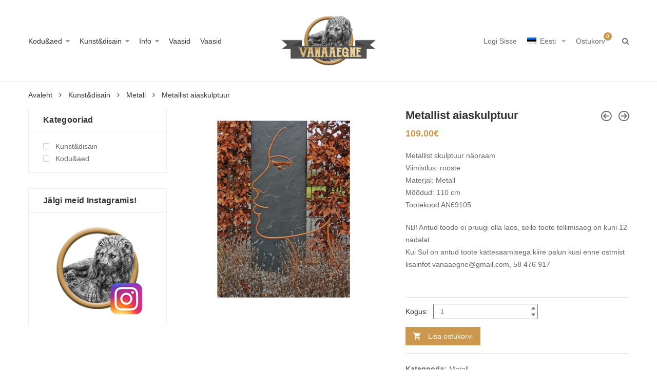

--- FILE ---
content_type: text/html; charset=UTF-8
request_url: https://vanaaegne.ee/toode/metallist-aiaskulptuur-6/
body_size: 33998
content:
<!DOCTYPE html>
<html dir="ltr" lang="et-EE" prefix="og: https://ogp.me/ns#" class="no-js no-svg">
<head><meta charset="UTF-8" /><script>if(navigator.userAgent.match(/MSIE|Internet Explorer/i)||navigator.userAgent.match(/Trident\/7\..*?rv:11/i)){var href=document.location.href;if(!href.match(/[?&]nowprocket/)){if(href.indexOf("?")==-1){if(href.indexOf("#")==-1){document.location.href=href+"?nowprocket=1"}else{document.location.href=href.replace("#","?nowprocket=1#")}}else{if(href.indexOf("#")==-1){document.location.href=href+"&nowprocket=1"}else{document.location.href=href.replace("#","&nowprocket=1#")}}}}</script><script>(()=>{class RocketLazyLoadScripts{constructor(){this.v="2.0.4",this.userEvents=["keydown","keyup","mousedown","mouseup","mousemove","mouseover","mouseout","touchmove","touchstart","touchend","touchcancel","wheel","click","dblclick","input"],this.attributeEvents=["onblur","onclick","oncontextmenu","ondblclick","onfocus","onmousedown","onmouseenter","onmouseleave","onmousemove","onmouseout","onmouseover","onmouseup","onmousewheel","onscroll","onsubmit"]}async t(){this.i(),this.o(),/iP(ad|hone)/.test(navigator.userAgent)&&this.h(),this.u(),this.l(this),this.m(),this.k(this),this.p(this),this._(),await Promise.all([this.R(),this.L()]),this.lastBreath=Date.now(),this.S(this),this.P(),this.D(),this.O(),this.M(),await this.C(this.delayedScripts.normal),await this.C(this.delayedScripts.defer),await this.C(this.delayedScripts.async),await this.T(),await this.F(),await this.j(),await this.A(),window.dispatchEvent(new Event("rocket-allScriptsLoaded")),this.everythingLoaded=!0,this.lastTouchEnd&&await new Promise(t=>setTimeout(t,500-Date.now()+this.lastTouchEnd)),this.I(),this.H(),this.U(),this.W()}i(){this.CSPIssue=sessionStorage.getItem("rocketCSPIssue"),document.addEventListener("securitypolicyviolation",t=>{this.CSPIssue||"script-src-elem"!==t.violatedDirective||"data"!==t.blockedURI||(this.CSPIssue=!0,sessionStorage.setItem("rocketCSPIssue",!0))},{isRocket:!0})}o(){window.addEventListener("pageshow",t=>{this.persisted=t.persisted,this.realWindowLoadedFired=!0},{isRocket:!0}),window.addEventListener("pagehide",()=>{this.onFirstUserAction=null},{isRocket:!0})}h(){let t;function e(e){t=e}window.addEventListener("touchstart",e,{isRocket:!0}),window.addEventListener("touchend",function i(o){o.changedTouches[0]&&t.changedTouches[0]&&Math.abs(o.changedTouches[0].pageX-t.changedTouches[0].pageX)<10&&Math.abs(o.changedTouches[0].pageY-t.changedTouches[0].pageY)<10&&o.timeStamp-t.timeStamp<200&&(window.removeEventListener("touchstart",e,{isRocket:!0}),window.removeEventListener("touchend",i,{isRocket:!0}),"INPUT"===o.target.tagName&&"text"===o.target.type||(o.target.dispatchEvent(new TouchEvent("touchend",{target:o.target,bubbles:!0})),o.target.dispatchEvent(new MouseEvent("mouseover",{target:o.target,bubbles:!0})),o.target.dispatchEvent(new PointerEvent("click",{target:o.target,bubbles:!0,cancelable:!0,detail:1,clientX:o.changedTouches[0].clientX,clientY:o.changedTouches[0].clientY})),event.preventDefault()))},{isRocket:!0})}q(t){this.userActionTriggered||("mousemove"!==t.type||this.firstMousemoveIgnored?"keyup"===t.type||"mouseover"===t.type||"mouseout"===t.type||(this.userActionTriggered=!0,this.onFirstUserAction&&this.onFirstUserAction()):this.firstMousemoveIgnored=!0),"click"===t.type&&t.preventDefault(),t.stopPropagation(),t.stopImmediatePropagation(),"touchstart"===this.lastEvent&&"touchend"===t.type&&(this.lastTouchEnd=Date.now()),"click"===t.type&&(this.lastTouchEnd=0),this.lastEvent=t.type,t.composedPath&&t.composedPath()[0].getRootNode()instanceof ShadowRoot&&(t.rocketTarget=t.composedPath()[0]),this.savedUserEvents.push(t)}u(){this.savedUserEvents=[],this.userEventHandler=this.q.bind(this),this.userEvents.forEach(t=>window.addEventListener(t,this.userEventHandler,{passive:!1,isRocket:!0})),document.addEventListener("visibilitychange",this.userEventHandler,{isRocket:!0})}U(){this.userEvents.forEach(t=>window.removeEventListener(t,this.userEventHandler,{passive:!1,isRocket:!0})),document.removeEventListener("visibilitychange",this.userEventHandler,{isRocket:!0}),this.savedUserEvents.forEach(t=>{(t.rocketTarget||t.target).dispatchEvent(new window[t.constructor.name](t.type,t))})}m(){const t="return false",e=Array.from(this.attributeEvents,t=>"data-rocket-"+t),i="["+this.attributeEvents.join("],[")+"]",o="[data-rocket-"+this.attributeEvents.join("],[data-rocket-")+"]",s=(e,i,o)=>{o&&o!==t&&(e.setAttribute("data-rocket-"+i,o),e["rocket"+i]=new Function("event",o),e.setAttribute(i,t))};new MutationObserver(t=>{for(const n of t)"attributes"===n.type&&(n.attributeName.startsWith("data-rocket-")||this.everythingLoaded?n.attributeName.startsWith("data-rocket-")&&this.everythingLoaded&&this.N(n.target,n.attributeName.substring(12)):s(n.target,n.attributeName,n.target.getAttribute(n.attributeName))),"childList"===n.type&&n.addedNodes.forEach(t=>{if(t.nodeType===Node.ELEMENT_NODE)if(this.everythingLoaded)for(const i of[t,...t.querySelectorAll(o)])for(const t of i.getAttributeNames())e.includes(t)&&this.N(i,t.substring(12));else for(const e of[t,...t.querySelectorAll(i)])for(const t of e.getAttributeNames())this.attributeEvents.includes(t)&&s(e,t,e.getAttribute(t))})}).observe(document,{subtree:!0,childList:!0,attributeFilter:[...this.attributeEvents,...e]})}I(){this.attributeEvents.forEach(t=>{document.querySelectorAll("[data-rocket-"+t+"]").forEach(e=>{this.N(e,t)})})}N(t,e){const i=t.getAttribute("data-rocket-"+e);i&&(t.setAttribute(e,i),t.removeAttribute("data-rocket-"+e))}k(t){Object.defineProperty(HTMLElement.prototype,"onclick",{get(){return this.rocketonclick||null},set(e){this.rocketonclick=e,this.setAttribute(t.everythingLoaded?"onclick":"data-rocket-onclick","this.rocketonclick(event)")}})}S(t){function e(e,i){let o=e[i];e[i]=null,Object.defineProperty(e,i,{get:()=>o,set(s){t.everythingLoaded?o=s:e["rocket"+i]=o=s}})}e(document,"onreadystatechange"),e(window,"onload"),e(window,"onpageshow");try{Object.defineProperty(document,"readyState",{get:()=>t.rocketReadyState,set(e){t.rocketReadyState=e},configurable:!0}),document.readyState="loading"}catch(t){console.log("WPRocket DJE readyState conflict, bypassing")}}l(t){this.originalAddEventListener=EventTarget.prototype.addEventListener,this.originalRemoveEventListener=EventTarget.prototype.removeEventListener,this.savedEventListeners=[],EventTarget.prototype.addEventListener=function(e,i,o){o&&o.isRocket||!t.B(e,this)&&!t.userEvents.includes(e)||t.B(e,this)&&!t.userActionTriggered||e.startsWith("rocket-")||t.everythingLoaded?t.originalAddEventListener.call(this,e,i,o):(t.savedEventListeners.push({target:this,remove:!1,type:e,func:i,options:o}),"mouseenter"!==e&&"mouseleave"!==e||t.originalAddEventListener.call(this,e,t.savedUserEvents.push,o))},EventTarget.prototype.removeEventListener=function(e,i,o){o&&o.isRocket||!t.B(e,this)&&!t.userEvents.includes(e)||t.B(e,this)&&!t.userActionTriggered||e.startsWith("rocket-")||t.everythingLoaded?t.originalRemoveEventListener.call(this,e,i,o):t.savedEventListeners.push({target:this,remove:!0,type:e,func:i,options:o})}}J(t,e){this.savedEventListeners=this.savedEventListeners.filter(i=>{let o=i.type,s=i.target||window;return e!==o||t!==s||(this.B(o,s)&&(i.type="rocket-"+o),this.$(i),!1)})}H(){EventTarget.prototype.addEventListener=this.originalAddEventListener,EventTarget.prototype.removeEventListener=this.originalRemoveEventListener,this.savedEventListeners.forEach(t=>this.$(t))}$(t){t.remove?this.originalRemoveEventListener.call(t.target,t.type,t.func,t.options):this.originalAddEventListener.call(t.target,t.type,t.func,t.options)}p(t){let e;function i(e){return t.everythingLoaded?e:e.split(" ").map(t=>"load"===t||t.startsWith("load.")?"rocket-jquery-load":t).join(" ")}function o(o){function s(e){const s=o.fn[e];o.fn[e]=o.fn.init.prototype[e]=function(){return this[0]===window&&t.userActionTriggered&&("string"==typeof arguments[0]||arguments[0]instanceof String?arguments[0]=i(arguments[0]):"object"==typeof arguments[0]&&Object.keys(arguments[0]).forEach(t=>{const e=arguments[0][t];delete arguments[0][t],arguments[0][i(t)]=e})),s.apply(this,arguments),this}}if(o&&o.fn&&!t.allJQueries.includes(o)){const e={DOMContentLoaded:[],"rocket-DOMContentLoaded":[]};for(const t in e)document.addEventListener(t,()=>{e[t].forEach(t=>t())},{isRocket:!0});o.fn.ready=o.fn.init.prototype.ready=function(i){function s(){parseInt(o.fn.jquery)>2?setTimeout(()=>i.bind(document)(o)):i.bind(document)(o)}return"function"==typeof i&&(t.realDomReadyFired?!t.userActionTriggered||t.fauxDomReadyFired?s():e["rocket-DOMContentLoaded"].push(s):e.DOMContentLoaded.push(s)),o([])},s("on"),s("one"),s("off"),t.allJQueries.push(o)}e=o}t.allJQueries=[],o(window.jQuery),Object.defineProperty(window,"jQuery",{get:()=>e,set(t){o(t)}})}P(){const t=new Map;document.write=document.writeln=function(e){const i=document.currentScript,o=document.createRange(),s=i.parentElement;let n=t.get(i);void 0===n&&(n=i.nextSibling,t.set(i,n));const c=document.createDocumentFragment();o.setStart(c,0),c.appendChild(o.createContextualFragment(e)),s.insertBefore(c,n)}}async R(){return new Promise(t=>{this.userActionTriggered?t():this.onFirstUserAction=t})}async L(){return new Promise(t=>{document.addEventListener("DOMContentLoaded",()=>{this.realDomReadyFired=!0,t()},{isRocket:!0})})}async j(){return this.realWindowLoadedFired?Promise.resolve():new Promise(t=>{window.addEventListener("load",t,{isRocket:!0})})}M(){this.pendingScripts=[];this.scriptsMutationObserver=new MutationObserver(t=>{for(const e of t)e.addedNodes.forEach(t=>{"SCRIPT"!==t.tagName||t.noModule||t.isWPRocket||this.pendingScripts.push({script:t,promise:new Promise(e=>{const i=()=>{const i=this.pendingScripts.findIndex(e=>e.script===t);i>=0&&this.pendingScripts.splice(i,1),e()};t.addEventListener("load",i,{isRocket:!0}),t.addEventListener("error",i,{isRocket:!0}),setTimeout(i,1e3)})})})}),this.scriptsMutationObserver.observe(document,{childList:!0,subtree:!0})}async F(){await this.X(),this.pendingScripts.length?(await this.pendingScripts[0].promise,await this.F()):this.scriptsMutationObserver.disconnect()}D(){this.delayedScripts={normal:[],async:[],defer:[]},document.querySelectorAll("script[type$=rocketlazyloadscript]").forEach(t=>{t.hasAttribute("data-rocket-src")?t.hasAttribute("async")&&!1!==t.async?this.delayedScripts.async.push(t):t.hasAttribute("defer")&&!1!==t.defer||"module"===t.getAttribute("data-rocket-type")?this.delayedScripts.defer.push(t):this.delayedScripts.normal.push(t):this.delayedScripts.normal.push(t)})}async _(){await this.L();let t=[];document.querySelectorAll("script[type$=rocketlazyloadscript][data-rocket-src]").forEach(e=>{let i=e.getAttribute("data-rocket-src");if(i&&!i.startsWith("data:")){i.startsWith("//")&&(i=location.protocol+i);try{const o=new URL(i).origin;o!==location.origin&&t.push({src:o,crossOrigin:e.crossOrigin||"module"===e.getAttribute("data-rocket-type")})}catch(t){}}}),t=[...new Map(t.map(t=>[JSON.stringify(t),t])).values()],this.Y(t,"preconnect")}async G(t){if(await this.K(),!0!==t.noModule||!("noModule"in HTMLScriptElement.prototype))return new Promise(e=>{let i;function o(){(i||t).setAttribute("data-rocket-status","executed"),e()}try{if(navigator.userAgent.includes("Firefox/")||""===navigator.vendor||this.CSPIssue)i=document.createElement("script"),[...t.attributes].forEach(t=>{let e=t.nodeName;"type"!==e&&("data-rocket-type"===e&&(e="type"),"data-rocket-src"===e&&(e="src"),i.setAttribute(e,t.nodeValue))}),t.text&&(i.text=t.text),t.nonce&&(i.nonce=t.nonce),i.hasAttribute("src")?(i.addEventListener("load",o,{isRocket:!0}),i.addEventListener("error",()=>{i.setAttribute("data-rocket-status","failed-network"),e()},{isRocket:!0}),setTimeout(()=>{i.isConnected||e()},1)):(i.text=t.text,o()),i.isWPRocket=!0,t.parentNode.replaceChild(i,t);else{const i=t.getAttribute("data-rocket-type"),s=t.getAttribute("data-rocket-src");i?(t.type=i,t.removeAttribute("data-rocket-type")):t.removeAttribute("type"),t.addEventListener("load",o,{isRocket:!0}),t.addEventListener("error",i=>{this.CSPIssue&&i.target.src.startsWith("data:")?(console.log("WPRocket: CSP fallback activated"),t.removeAttribute("src"),this.G(t).then(e)):(t.setAttribute("data-rocket-status","failed-network"),e())},{isRocket:!0}),s?(t.fetchPriority="high",t.removeAttribute("data-rocket-src"),t.src=s):t.src="data:text/javascript;base64,"+window.btoa(unescape(encodeURIComponent(t.text)))}}catch(i){t.setAttribute("data-rocket-status","failed-transform"),e()}});t.setAttribute("data-rocket-status","skipped")}async C(t){const e=t.shift();return e?(e.isConnected&&await this.G(e),this.C(t)):Promise.resolve()}O(){this.Y([...this.delayedScripts.normal,...this.delayedScripts.defer,...this.delayedScripts.async],"preload")}Y(t,e){this.trash=this.trash||[];let i=!0;var o=document.createDocumentFragment();t.forEach(t=>{const s=t.getAttribute&&t.getAttribute("data-rocket-src")||t.src;if(s&&!s.startsWith("data:")){const n=document.createElement("link");n.href=s,n.rel=e,"preconnect"!==e&&(n.as="script",n.fetchPriority=i?"high":"low"),t.getAttribute&&"module"===t.getAttribute("data-rocket-type")&&(n.crossOrigin=!0),t.crossOrigin&&(n.crossOrigin=t.crossOrigin),t.integrity&&(n.integrity=t.integrity),t.nonce&&(n.nonce=t.nonce),o.appendChild(n),this.trash.push(n),i=!1}}),document.head.appendChild(o)}W(){this.trash.forEach(t=>t.remove())}async T(){try{document.readyState="interactive"}catch(t){}this.fauxDomReadyFired=!0;try{await this.K(),this.J(document,"readystatechange"),document.dispatchEvent(new Event("rocket-readystatechange")),await this.K(),document.rocketonreadystatechange&&document.rocketonreadystatechange(),await this.K(),this.J(document,"DOMContentLoaded"),document.dispatchEvent(new Event("rocket-DOMContentLoaded")),await this.K(),this.J(window,"DOMContentLoaded"),window.dispatchEvent(new Event("rocket-DOMContentLoaded"))}catch(t){console.error(t)}}async A(){try{document.readyState="complete"}catch(t){}try{await this.K(),this.J(document,"readystatechange"),document.dispatchEvent(new Event("rocket-readystatechange")),await this.K(),document.rocketonreadystatechange&&document.rocketonreadystatechange(),await this.K(),this.J(window,"load"),window.dispatchEvent(new Event("rocket-load")),await this.K(),window.rocketonload&&window.rocketonload(),await this.K(),this.allJQueries.forEach(t=>t(window).trigger("rocket-jquery-load")),await this.K(),this.J(window,"pageshow");const t=new Event("rocket-pageshow");t.persisted=this.persisted,window.dispatchEvent(t),await this.K(),window.rocketonpageshow&&window.rocketonpageshow({persisted:this.persisted})}catch(t){console.error(t)}}async K(){Date.now()-this.lastBreath>45&&(await this.X(),this.lastBreath=Date.now())}async X(){return document.hidden?new Promise(t=>setTimeout(t)):new Promise(t=>requestAnimationFrame(t))}B(t,e){return e===document&&"readystatechange"===t||(e===document&&"DOMContentLoaded"===t||(e===window&&"DOMContentLoaded"===t||(e===window&&"load"===t||e===window&&"pageshow"===t)))}static run(){(new RocketLazyLoadScripts).t()}}RocketLazyLoadScripts.run()})();</script>
    
    <meta name="viewport" content="width=device-width, initial-scale=1" />
    <link rel="profile" href="http://gmpg.org/xfn/11" />
	<script type="rocketlazyloadscript">(function(html){html.className = html.className.replace(/\bno-js\b/,'js')})(document.documentElement);</script>
<title>Metallist aiaskulptuur | Vanaaegne</title>
<link data-rocket-preload as="style" href="https://fonts.googleapis.com/css?family=Montserrat%3A300%2C400%2C500%2C600%2C700%7COswald%3A300%2C400%2C500%2C600%7CArimo%3A400%2C700%7CLato%3A400%2C700%7CPacifico&#038;subset=latin%2Clatin-ext&#038;display=swap" rel="preload">
<link href="https://fonts.googleapis.com/css?family=Montserrat%3A300%2C400%2C500%2C600%2C700%7COswald%3A300%2C400%2C500%2C600%7CArimo%3A400%2C700%7CLato%3A400%2C700%7CPacifico&#038;subset=latin%2Clatin-ext&#038;display=swap" media="print" onload="this.media=&#039;all&#039;" rel="stylesheet">
<noscript data-wpr-hosted-gf-parameters=""><link rel="stylesheet" href="https://fonts.googleapis.com/css?family=Montserrat%3A300%2C400%2C500%2C600%2C700%7COswald%3A300%2C400%2C500%2C600%7CArimo%3A400%2C700%7CLato%3A400%2C700%7CPacifico&#038;subset=latin%2Clatin-ext&#038;display=swap"></noscript>
<link rel="alternate" hreflang="et" href="https://vanaaegne.ee/toode/metallist-aiaskulptuur-6/" />
<link rel="alternate" hreflang="en" href="https://vanaaegne.ee/toode/metallist-aiaskulptuur-6/?lang=en" />
<link rel="alternate" hreflang="ru" href="https://vanaaegne.ee/toode/metallist-aiaskulptuur-6/?lang=ru" />
<link rel="alternate" hreflang="x-default" href="https://vanaaegne.ee/toode/metallist-aiaskulptuur-6/" />

		<!-- All in One SEO 4.9.1.1 - aioseo.com -->
	<meta name="robots" content="max-image-preview:large" />
	<link rel="canonical" href="https://vanaaegne.ee/toode/metallist-aiaskulptuur-6/" />
	<meta name="generator" content="All in One SEO (AIOSEO) 4.9.1.1" />
		<meta property="og:locale" content="et_EE" />
		<meta property="og:site_name" content="Vanaaegne | Antiigi- &amp; skulptuuripood" />
		<meta property="og:type" content="article" />
		<meta property="og:title" content="Metallist aiaskulptuur | Vanaaegne" />
		<meta property="og:url" content="https://vanaaegne.ee/toode/metallist-aiaskulptuur-6/" />
		<meta property="article:published_time" content="2021-05-16T10:36:06+00:00" />
		<meta property="article:modified_time" content="2024-02-24T15:40:20+00:00" />
		<meta name="twitter:card" content="summary" />
		<meta name="twitter:title" content="Metallist aiaskulptuur | Vanaaegne" />
		<script type="application/ld+json" class="aioseo-schema">
			{"@context":"https:\/\/schema.org","@graph":[{"@type":"BreadcrumbList","@id":"https:\/\/vanaaegne.ee\/toode\/metallist-aiaskulptuur-6\/#breadcrumblist","itemListElement":[{"@type":"ListItem","@id":"https:\/\/vanaaegne.ee#listItem","position":1,"name":"\u0413\u043b\u0430\u0432\u043d\u0430\u044f","item":"https:\/\/vanaaegne.ee","nextItem":{"@type":"ListItem","@id":"https:\/\/vanaaegne.ee\/pood\/#listItem","name":"Pood"}},{"@type":"ListItem","@id":"https:\/\/vanaaegne.ee\/pood\/#listItem","position":2,"name":"Pood","item":"https:\/\/vanaaegne.ee\/pood\/","nextItem":{"@type":"ListItem","@id":"https:\/\/vanaaegne.ee\/tootekategooria\/kunstdisain\/#listItem","name":"Kunst&amp;disain"},"previousItem":{"@type":"ListItem","@id":"https:\/\/vanaaegne.ee#listItem","name":"\u0413\u043b\u0430\u0432\u043d\u0430\u044f"}},{"@type":"ListItem","@id":"https:\/\/vanaaegne.ee\/tootekategooria\/kunstdisain\/#listItem","position":3,"name":"Kunst&amp;disain","item":"https:\/\/vanaaegne.ee\/tootekategooria\/kunstdisain\/","nextItem":{"@type":"ListItem","@id":"https:\/\/vanaaegne.ee\/tootekategooria\/kunstdisain\/metall\/#listItem","name":"Metall"},"previousItem":{"@type":"ListItem","@id":"https:\/\/vanaaegne.ee\/pood\/#listItem","name":"Pood"}},{"@type":"ListItem","@id":"https:\/\/vanaaegne.ee\/tootekategooria\/kunstdisain\/metall\/#listItem","position":4,"name":"Metall","item":"https:\/\/vanaaegne.ee\/tootekategooria\/kunstdisain\/metall\/","nextItem":{"@type":"ListItem","@id":"https:\/\/vanaaegne.ee\/toode\/metallist-aiaskulptuur-6\/#listItem","name":"Metallist aiaskulptuur"},"previousItem":{"@type":"ListItem","@id":"https:\/\/vanaaegne.ee\/tootekategooria\/kunstdisain\/#listItem","name":"Kunst&amp;disain"}},{"@type":"ListItem","@id":"https:\/\/vanaaegne.ee\/toode\/metallist-aiaskulptuur-6\/#listItem","position":5,"name":"Metallist aiaskulptuur","previousItem":{"@type":"ListItem","@id":"https:\/\/vanaaegne.ee\/tootekategooria\/kunstdisain\/metall\/#listItem","name":"Metall"}}]},{"@type":"ItemPage","@id":"https:\/\/vanaaegne.ee\/toode\/metallist-aiaskulptuur-6\/#itempage","url":"https:\/\/vanaaegne.ee\/toode\/metallist-aiaskulptuur-6\/","name":"Metallist aiaskulptuur | Vanaaegne","inLanguage":"et-EE","isPartOf":{"@id":"https:\/\/vanaaegne.ee\/#website"},"breadcrumb":{"@id":"https:\/\/vanaaegne.ee\/toode\/metallist-aiaskulptuur-6\/#breadcrumblist"},"image":{"@type":"ImageObject","url":"https:\/\/vanaaegne.ee\/wp-content\/uploads\/2021\/05\/0-69105_skulptuuraeda.jpg","@id":"https:\/\/vanaaegne.ee\/toode\/metallist-aiaskulptuur-6\/#mainImage","width":918,"height":918},"primaryImageOfPage":{"@id":"https:\/\/vanaaegne.ee\/toode\/metallist-aiaskulptuur-6\/#mainImage"},"datePublished":"2021-05-16T13:36:06+03:00","dateModified":"2024-02-24T17:40:20+02:00"},{"@type":"Organization","@id":"https:\/\/vanaaegne.ee\/#organization","name":"Vanaaegne","description":"Antiigi- & skulptuuripood","url":"https:\/\/vanaaegne.ee\/"},{"@type":"WebSite","@id":"https:\/\/vanaaegne.ee\/#website","url":"https:\/\/vanaaegne.ee\/","name":"Vanaaegne","description":"Antiigi- & skulptuuripood","inLanguage":"et-EE","publisher":{"@id":"https:\/\/vanaaegne.ee\/#organization"}}]}
		</script>
		<!-- All in One SEO -->

<script type="rocketlazyloadscript" data-minify="1" id="cookieyes" data-rocket-type="text/javascript" data-rocket-src="https://vanaaegne.ee/wp-content/cache/min/1/client_data/f3b162e1a86d29adb9d92743/script.js?ver=1765357434"></script><link rel='dns-prefetch' href='//fonts.googleapis.com' />
<link href='https://fonts.gstatic.com' crossorigin rel='preconnect' />
<link rel="alternate" type="application/rss+xml" title="Vanaaegne &raquo; Feed" href="https://vanaaegne.ee/feed/" />
<link rel="alternate" type="application/rss+xml" title="Vanaaegne &raquo; Comments Feed" href="https://vanaaegne.ee/comments/feed/" />
<link rel="alternate" title="oEmbed (JSON)" type="application/json+oembed" href="https://vanaaegne.ee/wp-json/oembed/1.0/embed?url=https%3A%2F%2Fvanaaegne.ee%2Ftoode%2Fmetallist-aiaskulptuur-6%2F" />
<link rel="alternate" title="oEmbed (XML)" type="text/xml+oembed" href="https://vanaaegne.ee/wp-json/oembed/1.0/embed?url=https%3A%2F%2Fvanaaegne.ee%2Ftoode%2Fmetallist-aiaskulptuur-6%2F&#038;format=xml" />
<style id='wp-img-auto-sizes-contain-inline-css' type='text/css'>
img:is([sizes=auto i],[sizes^="auto," i]){contain-intrinsic-size:3000px 1500px}
/*# sourceURL=wp-img-auto-sizes-contain-inline-css */
</style>
<style id='wp-emoji-styles-inline-css' type='text/css'>

	img.wp-smiley, img.emoji {
		display: inline !important;
		border: none !important;
		box-shadow: none !important;
		height: 1em !important;
		width: 1em !important;
		margin: 0 0.07em !important;
		vertical-align: -0.1em !important;
		background: none !important;
		padding: 0 !important;
	}
/*# sourceURL=wp-emoji-styles-inline-css */
</style>
<link rel='stylesheet' id='wp-block-library-css' href='https://vanaaegne.ee/wp-includes/css/dist/block-library/style.min.css?ver=6.9' type='text/css' media='all' />
<link data-minify="1" rel='stylesheet' id='wc-blocks-style-css' href='https://vanaaegne.ee/wp-content/cache/min/1/wp-content/plugins/woocommerce/assets/client/blocks/wc-blocks.css?ver=1765357433' type='text/css' media='all' />
<style id='global-styles-inline-css' type='text/css'>
:root{--wp--preset--aspect-ratio--square: 1;--wp--preset--aspect-ratio--4-3: 4/3;--wp--preset--aspect-ratio--3-4: 3/4;--wp--preset--aspect-ratio--3-2: 3/2;--wp--preset--aspect-ratio--2-3: 2/3;--wp--preset--aspect-ratio--16-9: 16/9;--wp--preset--aspect-ratio--9-16: 9/16;--wp--preset--color--black: #000000;--wp--preset--color--cyan-bluish-gray: #abb8c3;--wp--preset--color--white: #ffffff;--wp--preset--color--pale-pink: #f78da7;--wp--preset--color--vivid-red: #cf2e2e;--wp--preset--color--luminous-vivid-orange: #ff6900;--wp--preset--color--luminous-vivid-amber: #fcb900;--wp--preset--color--light-green-cyan: #7bdcb5;--wp--preset--color--vivid-green-cyan: #00d084;--wp--preset--color--pale-cyan-blue: #8ed1fc;--wp--preset--color--vivid-cyan-blue: #0693e3;--wp--preset--color--vivid-purple: #9b51e0;--wp--preset--gradient--vivid-cyan-blue-to-vivid-purple: linear-gradient(135deg,rgb(6,147,227) 0%,rgb(155,81,224) 100%);--wp--preset--gradient--light-green-cyan-to-vivid-green-cyan: linear-gradient(135deg,rgb(122,220,180) 0%,rgb(0,208,130) 100%);--wp--preset--gradient--luminous-vivid-amber-to-luminous-vivid-orange: linear-gradient(135deg,rgb(252,185,0) 0%,rgb(255,105,0) 100%);--wp--preset--gradient--luminous-vivid-orange-to-vivid-red: linear-gradient(135deg,rgb(255,105,0) 0%,rgb(207,46,46) 100%);--wp--preset--gradient--very-light-gray-to-cyan-bluish-gray: linear-gradient(135deg,rgb(238,238,238) 0%,rgb(169,184,195) 100%);--wp--preset--gradient--cool-to-warm-spectrum: linear-gradient(135deg,rgb(74,234,220) 0%,rgb(151,120,209) 20%,rgb(207,42,186) 40%,rgb(238,44,130) 60%,rgb(251,105,98) 80%,rgb(254,248,76) 100%);--wp--preset--gradient--blush-light-purple: linear-gradient(135deg,rgb(255,206,236) 0%,rgb(152,150,240) 100%);--wp--preset--gradient--blush-bordeaux: linear-gradient(135deg,rgb(254,205,165) 0%,rgb(254,45,45) 50%,rgb(107,0,62) 100%);--wp--preset--gradient--luminous-dusk: linear-gradient(135deg,rgb(255,203,112) 0%,rgb(199,81,192) 50%,rgb(65,88,208) 100%);--wp--preset--gradient--pale-ocean: linear-gradient(135deg,rgb(255,245,203) 0%,rgb(182,227,212) 50%,rgb(51,167,181) 100%);--wp--preset--gradient--electric-grass: linear-gradient(135deg,rgb(202,248,128) 0%,rgb(113,206,126) 100%);--wp--preset--gradient--midnight: linear-gradient(135deg,rgb(2,3,129) 0%,rgb(40,116,252) 100%);--wp--preset--font-size--small: 13px;--wp--preset--font-size--medium: 20px;--wp--preset--font-size--large: 36px;--wp--preset--font-size--x-large: 42px;--wp--preset--spacing--20: 0.44rem;--wp--preset--spacing--30: 0.67rem;--wp--preset--spacing--40: 1rem;--wp--preset--spacing--50: 1.5rem;--wp--preset--spacing--60: 2.25rem;--wp--preset--spacing--70: 3.38rem;--wp--preset--spacing--80: 5.06rem;--wp--preset--shadow--natural: 6px 6px 9px rgba(0, 0, 0, 0.2);--wp--preset--shadow--deep: 12px 12px 50px rgba(0, 0, 0, 0.4);--wp--preset--shadow--sharp: 6px 6px 0px rgba(0, 0, 0, 0.2);--wp--preset--shadow--outlined: 6px 6px 0px -3px rgb(255, 255, 255), 6px 6px rgb(0, 0, 0);--wp--preset--shadow--crisp: 6px 6px 0px rgb(0, 0, 0);}:where(.is-layout-flex){gap: 0.5em;}:where(.is-layout-grid){gap: 0.5em;}body .is-layout-flex{display: flex;}.is-layout-flex{flex-wrap: wrap;align-items: center;}.is-layout-flex > :is(*, div){margin: 0;}body .is-layout-grid{display: grid;}.is-layout-grid > :is(*, div){margin: 0;}:where(.wp-block-columns.is-layout-flex){gap: 2em;}:where(.wp-block-columns.is-layout-grid){gap: 2em;}:where(.wp-block-post-template.is-layout-flex){gap: 1.25em;}:where(.wp-block-post-template.is-layout-grid){gap: 1.25em;}.has-black-color{color: var(--wp--preset--color--black) !important;}.has-cyan-bluish-gray-color{color: var(--wp--preset--color--cyan-bluish-gray) !important;}.has-white-color{color: var(--wp--preset--color--white) !important;}.has-pale-pink-color{color: var(--wp--preset--color--pale-pink) !important;}.has-vivid-red-color{color: var(--wp--preset--color--vivid-red) !important;}.has-luminous-vivid-orange-color{color: var(--wp--preset--color--luminous-vivid-orange) !important;}.has-luminous-vivid-amber-color{color: var(--wp--preset--color--luminous-vivid-amber) !important;}.has-light-green-cyan-color{color: var(--wp--preset--color--light-green-cyan) !important;}.has-vivid-green-cyan-color{color: var(--wp--preset--color--vivid-green-cyan) !important;}.has-pale-cyan-blue-color{color: var(--wp--preset--color--pale-cyan-blue) !important;}.has-vivid-cyan-blue-color{color: var(--wp--preset--color--vivid-cyan-blue) !important;}.has-vivid-purple-color{color: var(--wp--preset--color--vivid-purple) !important;}.has-black-background-color{background-color: var(--wp--preset--color--black) !important;}.has-cyan-bluish-gray-background-color{background-color: var(--wp--preset--color--cyan-bluish-gray) !important;}.has-white-background-color{background-color: var(--wp--preset--color--white) !important;}.has-pale-pink-background-color{background-color: var(--wp--preset--color--pale-pink) !important;}.has-vivid-red-background-color{background-color: var(--wp--preset--color--vivid-red) !important;}.has-luminous-vivid-orange-background-color{background-color: var(--wp--preset--color--luminous-vivid-orange) !important;}.has-luminous-vivid-amber-background-color{background-color: var(--wp--preset--color--luminous-vivid-amber) !important;}.has-light-green-cyan-background-color{background-color: var(--wp--preset--color--light-green-cyan) !important;}.has-vivid-green-cyan-background-color{background-color: var(--wp--preset--color--vivid-green-cyan) !important;}.has-pale-cyan-blue-background-color{background-color: var(--wp--preset--color--pale-cyan-blue) !important;}.has-vivid-cyan-blue-background-color{background-color: var(--wp--preset--color--vivid-cyan-blue) !important;}.has-vivid-purple-background-color{background-color: var(--wp--preset--color--vivid-purple) !important;}.has-black-border-color{border-color: var(--wp--preset--color--black) !important;}.has-cyan-bluish-gray-border-color{border-color: var(--wp--preset--color--cyan-bluish-gray) !important;}.has-white-border-color{border-color: var(--wp--preset--color--white) !important;}.has-pale-pink-border-color{border-color: var(--wp--preset--color--pale-pink) !important;}.has-vivid-red-border-color{border-color: var(--wp--preset--color--vivid-red) !important;}.has-luminous-vivid-orange-border-color{border-color: var(--wp--preset--color--luminous-vivid-orange) !important;}.has-luminous-vivid-amber-border-color{border-color: var(--wp--preset--color--luminous-vivid-amber) !important;}.has-light-green-cyan-border-color{border-color: var(--wp--preset--color--light-green-cyan) !important;}.has-vivid-green-cyan-border-color{border-color: var(--wp--preset--color--vivid-green-cyan) !important;}.has-pale-cyan-blue-border-color{border-color: var(--wp--preset--color--pale-cyan-blue) !important;}.has-vivid-cyan-blue-border-color{border-color: var(--wp--preset--color--vivid-cyan-blue) !important;}.has-vivid-purple-border-color{border-color: var(--wp--preset--color--vivid-purple) !important;}.has-vivid-cyan-blue-to-vivid-purple-gradient-background{background: var(--wp--preset--gradient--vivid-cyan-blue-to-vivid-purple) !important;}.has-light-green-cyan-to-vivid-green-cyan-gradient-background{background: var(--wp--preset--gradient--light-green-cyan-to-vivid-green-cyan) !important;}.has-luminous-vivid-amber-to-luminous-vivid-orange-gradient-background{background: var(--wp--preset--gradient--luminous-vivid-amber-to-luminous-vivid-orange) !important;}.has-luminous-vivid-orange-to-vivid-red-gradient-background{background: var(--wp--preset--gradient--luminous-vivid-orange-to-vivid-red) !important;}.has-very-light-gray-to-cyan-bluish-gray-gradient-background{background: var(--wp--preset--gradient--very-light-gray-to-cyan-bluish-gray) !important;}.has-cool-to-warm-spectrum-gradient-background{background: var(--wp--preset--gradient--cool-to-warm-spectrum) !important;}.has-blush-light-purple-gradient-background{background: var(--wp--preset--gradient--blush-light-purple) !important;}.has-blush-bordeaux-gradient-background{background: var(--wp--preset--gradient--blush-bordeaux) !important;}.has-luminous-dusk-gradient-background{background: var(--wp--preset--gradient--luminous-dusk) !important;}.has-pale-ocean-gradient-background{background: var(--wp--preset--gradient--pale-ocean) !important;}.has-electric-grass-gradient-background{background: var(--wp--preset--gradient--electric-grass) !important;}.has-midnight-gradient-background{background: var(--wp--preset--gradient--midnight) !important;}.has-small-font-size{font-size: var(--wp--preset--font-size--small) !important;}.has-medium-font-size{font-size: var(--wp--preset--font-size--medium) !important;}.has-large-font-size{font-size: var(--wp--preset--font-size--large) !important;}.has-x-large-font-size{font-size: var(--wp--preset--font-size--x-large) !important;}
/*# sourceURL=global-styles-inline-css */
</style>

<style id='classic-theme-styles-inline-css' type='text/css'>
/*! This file is auto-generated */
.wp-block-button__link{color:#fff;background-color:#32373c;border-radius:9999px;box-shadow:none;text-decoration:none;padding:calc(.667em + 2px) calc(1.333em + 2px);font-size:1.125em}.wp-block-file__button{background:#32373c;color:#fff;text-decoration:none}
/*# sourceURL=/wp-includes/css/classic-themes.min.css */
</style>
<link rel='stylesheet' id='photoswipe-css' href='https://vanaaegne.ee/wp-content/plugins/woocommerce/assets/css/photoswipe/photoswipe.min.css?ver=10.4.3' type='text/css' media='all' />
<link rel='stylesheet' id='photoswipe-default-skin-css' href='https://vanaaegne.ee/wp-content/plugins/woocommerce/assets/css/photoswipe/default-skin/default-skin.min.css?ver=10.4.3' type='text/css' media='all' />
<style id='woocommerce-inline-inline-css' type='text/css'>
.woocommerce form .form-row .required { visibility: visible; }
/*# sourceURL=woocommerce-inline-inline-css */
</style>
<link rel='stylesheet' id='wpml-legacy-horizontal-list-0-css' href='https://vanaaegne.ee/wp-content/plugins/sitepress-multilingual-cms/templates/language-switchers/legacy-list-horizontal/style.min.css?ver=1' type='text/css' media='all' />
<link data-minify="1" rel='stylesheet' id='product-attributes-swatches-css' href='https://vanaaegne.ee/wp-content/cache/min/1/wp-content/plugins/kuteshop-toolkit/includes/classes/attributes-swatches/product-attribute.css?ver=1765357433' type='text/css' media='all' />
<link data-minify="1" rel='stylesheet' id='montonio-style-css' href='https://vanaaegne.ee/wp-content/cache/min/1/wp-content/plugins/montonio-for-woocommerce/assets/css/montonio-style.css?ver=1765357433' type='text/css' media='all' />
<link data-minify="1" rel='stylesheet' id='cms-navigation-style-base-css' href='https://vanaaegne.ee/wp-content/cache/min/1/wp-content/plugins/wpml-cms-nav/res/css/cms-navigation-base.css?ver=1765357433' type='text/css' media='screen' />
<link data-minify="1" rel='stylesheet' id='cms-navigation-style-css' href='https://vanaaegne.ee/wp-content/cache/min/1/wp-content/plugins/wpml-cms-nav/res/css/cms-navigation.css?ver=1765357433' type='text/css' media='screen' />
<link data-minify="1" rel='stylesheet' id='yith-wcan-shortcodes-css' href='https://vanaaegne.ee/wp-content/cache/min/1/wp-content/plugins/yith-woocommerce-ajax-navigation/assets/css/shortcodes.css?ver=1765357433' type='text/css' media='all' />
<style id='yith-wcan-shortcodes-inline-css' type='text/css'>
:root{
	--yith-wcan-filters_colors_titles: #434343;
	--yith-wcan-filters_colors_background: #FFFFFF;
	--yith-wcan-filters_colors_accent: #A7144C;
	--yith-wcan-filters_colors_accent_r: 167;
	--yith-wcan-filters_colors_accent_g: 20;
	--yith-wcan-filters_colors_accent_b: 76;
	--yith-wcan-color_swatches_border_radius: 100%;
	--yith-wcan-color_swatches_size: 30px;
	--yith-wcan-labels_style_background: #FFFFFF;
	--yith-wcan-labels_style_background_hover: #A7144C;
	--yith-wcan-labels_style_background_active: #A7144C;
	--yith-wcan-labels_style_text: #434343;
	--yith-wcan-labels_style_text_hover: #FFFFFF;
	--yith-wcan-labels_style_text_active: #FFFFFF;
	--yith-wcan-anchors_style_text: #434343;
	--yith-wcan-anchors_style_text_hover: #A7144C;
	--yith-wcan-anchors_style_text_active: #A7144C;
}
/*# sourceURL=yith-wcan-shortcodes-inline-css */
</style>

<link rel='stylesheet' id='scrollbar-css' href='https://vanaaegne.ee/wp-content/themes/kuteshop.new/assets/css/scrollbar.min.css?ver=6.9' type='text/css' media='all' />
<link rel='stylesheet' id='animate-css-css' href='https://vanaaegne.ee/wp-content/themes/kuteshop.new/assets/css/animate.min.css?ver=3.7.0' type='text/css' media='all' />
<link rel='stylesheet' id='bootstrap-css' href='https://vanaaegne.ee/wp-content/themes/kuteshop.new/assets/css/bootstrap.min.css?ver=3.3.7' type='text/css' media='all' />
<link data-minify="1" rel='stylesheet' id='flaticon-css' href='https://vanaaegne.ee/wp-content/cache/min/1/wp-content/themes/kuteshop.new/assets/css/flaticon.min.css?ver=1765357433' type='text/css' media='all' />
<link data-minify="1" rel='stylesheet' id='font-awesome-css' href='https://vanaaegne.ee/wp-content/cache/min/1/wp-content/themes/kuteshop.new/assets/css/font-awesome.min.css?ver=1765357434' type='text/css' media='all' />
<style id='font-awesome-inline-css' type='text/css'>
[data-font="FontAwesome"]:before {font-family: 'FontAwesome' !important;content: attr(data-icon) !important;speak: none !important;font-weight: normal !important;font-variant: normal !important;text-transform: none !important;line-height: 1 !important;font-style: normal !important;-webkit-font-smoothing: antialiased !important;-moz-osx-font-smoothing: grayscale !important;}
/*# sourceURL=font-awesome-inline-css */
</style>
<link data-minify="1" rel='stylesheet' id='pe-icon-7-stroke-css' href='https://vanaaegne.ee/wp-content/cache/min/1/wp-content/themes/kuteshop.new/assets/css/pe-icon-7-stroke.min.css?ver=1765357434' type='text/css' media='all' />
<link rel='stylesheet' id='chosen-css' href='https://vanaaegne.ee/wp-content/themes/kuteshop.new/assets/css/chosen.min.css?ver=1.8.7' type='text/css' media='all' />
<link rel='stylesheet' id='growl-css' href='https://vanaaegne.ee/wp-content/themes/kuteshop.new/assets/css/growl.min.css?ver=1.3.5' type='text/css' media='all' />
<link rel='stylesheet' id='slick-css' href='https://vanaaegne.ee/wp-content/themes/kuteshop.new/assets/css/slick.min.css?ver=1.8.0' type='text/css' media='all' />
<link rel='stylesheet' id='kuteshop_custom_css-css' href='https://vanaaegne.ee/wp-content/themes/kuteshop.new/assets/css/style.min.css?ver=1.5.1' type='text/css' media='all' />
<style id='kuteshop_custom_css-inline-css' type='text/css'>
 .block-nav-category .vertical-menu .menu-item:nth-child(n+11){ display: none; } .main-color, a:hover, a:focus, .loading-lazy::after, .chosen-container-single .chosen-single:hover, .chosen-container-single.chosen-container-active.chosen-with-drop .chosen-single, .shopcart-description .product-price, .box-header-nav .main-menu .sub-menu>.menu-item:hover>a, .price, .block-nav-category .vertical-menu .menu-item.show-sub-menu>a, .block-nav-category .vertical-menu .menu-item.show-sub-menu>.toggle-sub-menu, .widget_product_categories .cat-item.cat-parent>.carets:hover, .widget_product_categories .cat-item.current-cat>a, .widget_product_categories .cat-item.current-cat>a + span, .widget_product_categories .cat-item>a:hover + span, .widget_layered_nav .list-group>*.chosen, .widget_layered_nav .list-group>*.chosen .count, .widget_layered_nav .list-group>a:hover .count, .widget .product_list_widget>li .amount, .woocommerce-form-login .woocommerce-form__label-for-checkbox:hover, .woocommerce #shipping_method input[type="radio"]:hover ~ label, .woocommerce #shipping_method input[type="radio"] ~ label:hover, .woocommerce #shipping_method input[type="checkbox"]:hover ~ label, .woocommerce #shipping_method input[type="checkbox"] ~ label:hover, .cart-style2:not(.style6) .link-dropdown .icon, .header.style2:not(.style6) .block-wishlist .icon, .header.style2:not(.style6) .block-compare .icon, .header.style2:not(.style6) .block-menu-bar a.menu-bar, .block-language:hover>a, .wcml_currency_switcher:hover a.wcml-cs-item-toggle, .header.style4 .block-search .btn-submit:hover, .header.style7 .block-search .btn-submit:hover, .header.style9 .box-header-nav .main-menu>.menu-item.active>a, .header.style9 .box-header-nav .main-menu>.menu-item:hover>a, .entry-summary a.compare:hover, .entry-summary .yith-wcwl-add-to-wishlist a:hover, .entry-summary .yith-ywraq-add-to-quote a:hover, .error-404 h1.page-title .hightlight, .error-404 .page-content .hightlight, .header.style13.cart-style12 .block-minicart .link-dropdown .icon, .header.style13 .block-menu-bar a.menu-bar, .header.style14 .box-header-nav .main-menu>.menu-item.active>a, .header.style14 .box-header-nav .main-menu>.menu-item:hover>a, .product-countdown.style1 .title i, .product-countdown.style1 .kuteshop-countdown>*, .blog-item .read-more, .blog-item .read-more:hover, .filter-tabs .slick-slide a.cat-active, .filter-tabs .slick-slide a:hover, .kuteshop-tabs.style4 .tab-link li:hover a, .kuteshop-tabs.style4 .tab-link li.active a, .kuteshop-blog.style3 .read-more:hover, .kuteshop-blog.style5 .read-more:hover, .kuteshop-iconbox.style4 .icon, #popup-newsletter .close:hover, .kuteshop-tabs.style13 .tab-link li.active a, .kuteshop-products.style-11 .kuteshop-title, .kuteshop-iconbox.style2 .iconbox-inner:hover, .kuteshop-blog.style6 .the-author, .header.style5 .block-search .btn-submit, #popup-newsletter .modal-info .highlight span, .entry-summary > .button-wrapper #chart-button:hover, .comment-form-cookies-consent label:hover, .entry-summary .cart .group_table .woocommerce-grouped-product-list-item__price, .ovic-panel-rating .average span, #popup-newsletter .modal-info .btn-checkbox label:hover, .woocommerce-form-register .user-role label:hover, #dokan-store-listing-filter-wrap .right .toggle-view .dashicons:hover, .kuteshop-widget-products .button-link, .kuteshop-widget-banner .content-banner.style-01 .title, .kuteshop-products.style-19 .slick-slider:not(.nav-center) .slick-arrow:hover, .kuteshop-products.style-18 .slick-slider:not(.nav-center) .slick-arrow:hover { color: #cc984f; } .main-bg, .normal-effect::after, a.backtotop, .slick-slider .slick-arrow:hover, .block-search .btn-submit, .chosen-container .chosen-results li.highlighted, .cart-style1 .link-dropdown .icon, .shopcart-description .actions a.button-checkout, .header.style1 .block-menu-bar a, .box-header-nav .main-menu>.menu-item.active>a, .box-header-nav .main-menu>.menu-item:hover>a, .widget #today, .add-to-cart a:hover, .modes-mode:hover, .modes-mode.active, .widget_product_categories .cat-item.current-cat>a::before, .widget_product_categories .cat-item>a:hover::before, .ui-slider, .price_slider_amount .button, .widget_layered_nav .color-group>a:hover::after, .widget_layered_nav .color-group>*.selected::after, .widget_layered_nav .list-group>*.chosen::before, .widget_layered_nav .list-group>a:hover::before, .entry-summary a.compare:hover::before, .product-item a.compare:hover::before, a.yith-wcqv-button:hover::before, .yith-wcwl-add-to-wishlist a:hover::before, .yith-ywraq-add-to-quote a:hover::before, body .dokan-pagination-container .dokan-pagination > li.active a, body .dokan-pagination-container .dokan-pagination > li a:hover, .woocommerce-pagination .page-numbers.current, .woocommerce-pagination a.page-numbers:hover, .navigation .page-numbers.current, .navigation a.page-numbers:hover, .pagination .page-numbers.current, .pagination a.page-numbers:hover, .widget form[role="search"] [type="submit"], .woocommerce-mini-cart__buttons a.checkout, .shop_table .actions>.button:not([disabled]), .place-order input#place_order, .wc-proceed-to-checkout .button, .woocommerce .woocommerce-error .button, .woocommerce .woocommerce-info .button, .woocommerce .woocommerce-message .button, #customer_login input[type="submit"], .woocommerce-ResetPassword input[type="submit"], .post-item.item-standard .read-more:hover, .comment-respond .form-submit .button, .header-image .close-image:hover, .header.style2:not(.style6) .box-header-nav .main-menu, .header.style3 .block-nav-category .block-title, .header.style4 .block-nav-category .block-title, .header.style6 .block-search .form-search, .header.style7 .header-middle, .header.style9 .block-minicart .link-dropdown .count, .header .header-border, .entry-summary .single_add_to_cart_button, .entry-summary .added_to_cart, #tab-reviews input#submit, .kuteshop-products.style-2 .kuteshop-title::before, .kuteshop-category.default .button:hover, .kuteshop-products .button-brand .button:hover, .kuteshop-newsletter .submit-newsletter, .product-item.list .add-to-cart a, .header.style11 .block-nav-category .block-title, .cart-style11 .block-minicart .link-dropdown .count, .cart-style12 .block-minicart .link-dropdown, .header.style12 .block-menu-bar a.menu-bar, .cart-style14 .block-minicart .link-dropdown .count, .kuteshop-products.style-15 .kuteshop-title, .product-countdown.style3 .kuteshop-countdown>*::before, .product-countdown.style4 .kuteshop-countdown>*::before, .kuteshop-tabs.style4 .kuteshop-title, .kuteshop-products.style-5 .kuteshop-title, .product-item.style-5 .add-to-cart a:hover, .product-item.style-5 a.compare:hover::before, .product-item.style-5 .yith-wcwl-add-to-wishlist a:hover::before, .product-item.style-6 .add-to-cart a:hover, .product-item.style-6 a.compare:hover::before, .product-item.style-6 .yith-wcwl-add-to-wishlist a:hover::before, .product-item.style-6 a.yith-wcqv-button:hover::before, .product-item.style-7 .add-to-cart a:hover, .product-item.style-7 a.compare:hover::before, .product-item.style-7 .yith-wcwl-add-to-wishlist a:hover::before, .product-item.style-7 a.yith-wcqv-button:hover::before, .kuteshop-category.style1 .list-category li a::before, .kuteshop-category.style1 .button, .kuteshop-category.style2 .button:hover, .kuteshop-blog.style3 .blog-date, .kuteshop-slider.style4 .slick-slider .slick-arrow:hover, .footer.style6 .kuteshop-newsletter.style2 .submit-newsletter, .kuteshop-blog.style4 .blog-date, .kuteshop-blog.style5 .blog-date, .product-item.style-16 .add-to-cart a, .kuteshop-tabs.style12 .tab-head .kuteshop-title .text, .kuteshop-tabs.style12 .tab-link .slick-arrow:hover, .kuteshop-blog.style5 .slick-slider:not(.nav-center) .slick-arrow:hover, .kuteshop-products.style-17 .product-list-owl .slick-arrow:hover, .kuteshop-products.style-16 .product-list-owl.nav-center .slick-arrow:hover, .kuteshop-tabs.style13 .tab-head .tab-link-button a:hover, .kuteshop-tabs.style13.cat-active .tab-head .toggle-category, .kuteshop-tabs.style13 .tab-head .toggle-category:hover, .kuteshop-tabs.style13 .filter-tabs .category-filter, .product-item.style-10 .add-to-cart a, .product-item.style-11 .add-to-cart a, .product-item.style-12 .product-inner .add-to-cart a, .footer .widget_tag_cloud .tagcloud a:hover, .kuteshop-banner.default:hover .banner-thumb a::before, .kuteshop-banner.style1 .product-item .thumb-link::before, .product-countdown.style6 .title, .kuteshop-products.style-10 .slick-slider.nav-center>.slick-arrow:hover, #ship-to-different-address label input[type="checkbox"]:checked + span::before, .header.style10 .box-header-nav .main-menu .sub-menu>.menu-item:hover>a, .product-item.style-6 .yith-wcwl-wishlistaddedbrowse a::before, .product-item.style-6 .yith-wcwl-wishlistexistsbrowse a::before, .product-item.style-5 .yith-wcwl-wishlistaddedbrowse a::before, .product-item.style-5 .yith-wcwl-wishlistexistsbrowse a::before, .product-item.style-6 .compare-button a.compare.added::before, .product-item.style-5 .compare-button a.compare.added::before, .product-item.style-6 .add-to-cart a.added_to_cart, .product-item.style-5 .add-to-cart a.added_to_cart, .newsletter-form-wrap.processing::after, .ovic-instant-search .view-all, .header-sticky-menu.cart-style7 .link-dropdown .count, .ovic_bundle-wrap .single_add_to_cart_button, .ovic_bundle-wrap .added_to_cart, .ovic-panel-rating .process-bar, .woocommerce-form-login .form-row .button, .woocommerce-form-register .form-row .button, .woocommerce-ResetPassword .form-row .button, .woocommerce-form-track-order .form-row .button, .widget-area .slick-dots li.slick-active button, .widget-area .slick-dots li button:hover, .kuteshop-widget-products .kuteshop-products.type-01 .product-item .add-to-cart a, .kuteshop-widget-products .button-link:hover, .kuteshop-widget-banner .content-banner.style-01 .button-link:hover, .header.style15 .category-nav, .header.style15 .block-minicart .link-dropdown .count, .kuteshop-iconbox.style5, .product-item.style-20 .product-inner .flash > span:not(.onnew), .product-item.style-19 .product-inner .flash > span:not(.onnew), .product-item.style-18 .product-inner .flash > span:not(.onnew), .kuteshop-socials.style-rounded .socials li a:hover span, .kuteshop-banner.style4 .banner-button, .product-item.style-20 .add-to-cart a, .product-item.style-19 .add-to-cart a, .product-item.style-18 .add-to-cart a, .product-item.style-20 .process-availability .process { background-color: #cc984f; } .main-border, .kuteshop-custommenu.default .title span, .modes-mode:hover, .modes-mode.active, .widget_product_categories .cat-item.current-cat>a::before, .widget_product_categories .cat-item>a:hover::before, .widget_layered_nav .color-group>a:hover, .widget_layered_nav .color-group>*.selected, .widget_layered_nav .list-group>*.chosen::before, .widget_layered_nav .list-group>a:hover::before, .page-title span, .flex-control-nav .slick-slide img:hover, .kuteshop-tabs.default .tab-link li.active a, .kuteshop-tabs.default .tab-link li:hover a, .product-item.style-2 .product-inner, .kuteshop-tabs.style2 .tab-head .kuteshop-title, .kuteshop-products .button-brand .button:hover, .header.style13 .box-header-nav .main-menu>.menu-item:hover>a, .header.style13 .box-header-nav .main-menu>.menu-item.active>a, .kuteshop-products.style-1 .kuteshop-title .title, .kuteshop-blog .kuteshop-title.style1 .title, .kuteshop-slider.style2 .kuteshop-title .title, .product-item.style-7 .add-to-cart a:hover, .product-item.style-7 a.compare:hover::before, .product-item.style-7 .yith-wcwl-add-to-wishlist a:hover::before, .product-item.style-7 a.yith-wcqv-button:hover::before, .kuteshop-category.style2 .button:hover, .kuteshop-slider.style2 .vc_single_image-wrapper:hover, .kuteshop-slider.style4 .vc_single_image-wrapper:hover, .kuteshop-testimonials .slick-dots .slick-slide img:hover, .kuteshop-blog.style3 .blog-inner::before, .kuteshop-blog.style3 .blog-inner::after, .kuteshop-blog.style5 .blog-inner::before, .kuteshop-blog.style5 .blog-inner::after, .kuteshop-tabs.style10 .tab-link li.active a, .kuteshop-tabs.style10 .tab-link li a:hover, .kuteshop-tabs.style11 .tab-link li.active a, .kuteshop-tabs.style11 .tab-link li a:hover, .kuteshop-tabs.style12 .tab-link .slick-arrow:hover, .kuteshop-products.style-9 .product-list-owl .slick-arrow:hover, .kuteshop-blog.style5 .slick-slider:not(.nav-center) .slick-arrow:hover, .kuteshop-products.style-17 .product-list-owl .slick-arrow:hover, .kuteshop-products.style-16 .product-list-owl.nav-center .slick-arrow:hover, .kuteshop-tabs.style13 .tab-head .tab-link-button a:hover, .kuteshop-tabs.style13.cat-active .tab-head .toggle-category, .kuteshop-tabs.style13 .tab-head .toggle-category:hover, .kuteshop-tabs.style13 .content-tabs.has-filter .filter-tabs, .product-item.style-10 .product-inner:hover, .product-item.style-11 a.compare:hover::before, .product-item.style-11 a.yith-wcqv-button:hover::before, .product-item.style-11 .yith-wcwl-add-to-wishlist a:hover::before, .kuteshop-products.style-14 .product-list-owl .slick-arrow:hover, .kuteshop-tabs.style14 .tab-link .slick-arrow:hover, .kuteshop-tabs.style14 .tab-link .slick-slide a:hover::before, .kuteshop-tabs.style14 .tab-link .slick-slide.active a::before, .product-item.style-12 .product-inner:hover .thumb-link::after, .product-item.style-12 a.compare:hover::before, .product-item.style-12 a.yith-wcqv-button:hover::before, .product-item.style-12 .yith-wcwl-add-to-wishlist a:hover::before, .footer .widget_tag_cloud .tagcloud a:hover, .kuteshop-products.style-10 .slick-slider.nav-center>.slick-arrow:hover, #ship-to-different-address label input[type="checkbox"]:checked + span::before, .product-item.style-20 .product-inner { border-color: #cc984f; } .kuteshop-products.style-2 .kuteshop-title:after { border-bottom-color: #cc984f; } .kuteshop-products.loading .content-product-append::after, .shop-page ul.products.loading::before, .loading-lazy::after, .tab-container.loading::after, .block-minicart.loading .shopcart-description::after, .widget_shopping_cart .woocommerce-mini-cart li .blockUI.blockOverlay::before { border-top-color: #cc984f; } .header.style3 .block-search .form-search { box-shadow: 0 0 0 2px #cc984f inset; } .header.style13 .block-search .form-search { box-shadow: 0 0 0 1px #cc984f inset; } @media (min-width: 768px){ .kuteshop-tabs.style12 .tab-link .slick-slide figure { border-left-color: #cc984f; } } @media (max-width: 767px){ .kuteshop-tabs.style12 .tab-link .slick-slide figure { border-top-color: #cc984f; } } @media (min-width: 1025px){ .block-nav-category .vertical-menu li:hover>a, .block-nav-category .view-all-category a:hover{ color: #cc984f; } } .vc_custom_1529522462322{padding-top: 30px !important;padding-bottom: 30px !important;background-color: #444444 !important;}.vc_custom_1512986305768 > .vc_column-inner {padding-top: 30px !important;padding-bottom: 15px !important;}.vc_custom_1512026322698 > .vc_column-inner {padding-top: 30px !important;padding-bottom: 30px !important;}.vc_custom_1512026333296 > .vc_column-inner {padding-top: 30px !important;padding-bottom: 30px !important;}.vc_custom_1512026310940 > .vc_column-inner {padding-top: 18px !important;padding-bottom: 30px !important;}.vc_custom_1597564533491{margin-bottom: 30px !important;}.vc_custom_1529521016963{margin-bottom: 20px !important;}.vc_custom_1529521428700{margin-bottom: 8px !important;}
/*# sourceURL=kuteshop_custom_css-inline-css */
</style>
<link rel='stylesheet' id='kuteshop-main-style-css' href='https://vanaaegne.ee/wp-content/themes/kuteshop.new/style.css?ver=6.9' type='text/css' media='all' />
<link rel='stylesheet' id='megamenu-frontend-css' href='https://vanaaegne.ee/wp-content/themes/kuteshop.new/framework/includes/megamenu/assets/css/megamenu-frontend.min.css?ver=6.9' type='text/css' media='all' />
<script type="text/javascript" id="wpml-cookie-js-extra">
/* <![CDATA[ */
var wpml_cookies = {"wp-wpml_current_language":{"value":"et","expires":1,"path":"/"}};
var wpml_cookies = {"wp-wpml_current_language":{"value":"et","expires":1,"path":"/"}};
//# sourceURL=wpml-cookie-js-extra
/* ]]> */
</script>
<script type="rocketlazyloadscript" data-minify="1" data-rocket-type="text/javascript" data-rocket-src="https://vanaaegne.ee/wp-content/cache/min/1/wp-content/plugins/sitepress-multilingual-cms/res/js/cookies/language-cookie.js?ver=1765357434" id="wpml-cookie-js" defer="defer" data-wp-strategy="defer"></script>
<script type="rocketlazyloadscript" data-rocket-type="text/javascript" data-rocket-src="https://vanaaegne.ee/wp-includes/js/jquery/jquery.min.js?ver=3.7.1" id="jquery-core-js"></script>
<script type="rocketlazyloadscript" data-rocket-type="text/javascript" data-rocket-src="https://vanaaegne.ee/wp-includes/js/jquery/jquery-migrate.min.js?ver=3.4.1" id="jquery-migrate-js"></script>
<script type="rocketlazyloadscript" data-rocket-type="text/javascript" data-rocket-src="//vanaaegne.ee/wp-content/plugins/revslider/sr6/assets/js/rbtools.min.js?ver=6.7.16" async id="tp-tools-js"></script>
<script type="rocketlazyloadscript" data-rocket-type="text/javascript" data-rocket-src="//vanaaegne.ee/wp-content/plugins/revslider/sr6/assets/js/rs6.min.js?ver=6.7.16" async id="revmin-js"></script>
<script type="rocketlazyloadscript" data-rocket-type="text/javascript" data-rocket-src="https://vanaaegne.ee/wp-content/plugins/woocommerce/assets/js/jquery-blockui/jquery.blockUI.min.js?ver=2.7.0-wc.10.4.3" id="wc-jquery-blockui-js" defer="defer" data-wp-strategy="defer"></script>
<script type="text/javascript" id="wc-add-to-cart-js-extra">
/* <![CDATA[ */
var wc_add_to_cart_params = {"ajax_url":"/wp-admin/admin-ajax.php","wc_ajax_url":"/?wc-ajax=%%endpoint%%","i18n_view_cart":"Vaata korvi","cart_url":"https://vanaaegne.ee/ostukorv-2/","is_cart":"","cart_redirect_after_add":"no"};
//# sourceURL=wc-add-to-cart-js-extra
/* ]]> */
</script>
<script type="rocketlazyloadscript" data-rocket-type="text/javascript" data-rocket-src="https://vanaaegne.ee/wp-content/plugins/woocommerce/assets/js/frontend/add-to-cart.min.js?ver=10.4.3" id="wc-add-to-cart-js" defer="defer" data-wp-strategy="defer"></script>
<script type="rocketlazyloadscript" data-rocket-type="text/javascript" data-rocket-src="https://vanaaegne.ee/wp-content/plugins/woocommerce/assets/js/zoom/jquery.zoom.min.js?ver=1.7.21-wc.10.4.3" id="wc-zoom-js" defer="defer" data-wp-strategy="defer"></script>
<script type="rocketlazyloadscript" data-rocket-type="text/javascript" data-rocket-src="https://vanaaegne.ee/wp-content/plugins/woocommerce/assets/js/flexslider/jquery.flexslider.min.js?ver=2.7.2-wc.10.4.3" id="wc-flexslider-js" defer="defer" data-wp-strategy="defer"></script>
<script type="rocketlazyloadscript" data-rocket-type="text/javascript" data-rocket-src="https://vanaaegne.ee/wp-content/plugins/woocommerce/assets/js/photoswipe/photoswipe.min.js?ver=4.1.1-wc.10.4.3" id="wc-photoswipe-js" defer="defer" data-wp-strategy="defer"></script>
<script type="rocketlazyloadscript" data-rocket-type="text/javascript" data-rocket-src="https://vanaaegne.ee/wp-content/plugins/woocommerce/assets/js/photoswipe/photoswipe-ui-default.min.js?ver=4.1.1-wc.10.4.3" id="wc-photoswipe-ui-default-js" defer="defer" data-wp-strategy="defer"></script>
<script type="text/javascript" id="wc-single-product-js-extra">
/* <![CDATA[ */
var wc_single_product_params = {"i18n_required_rating_text":"Please select a rating","i18n_rating_options":["1 of 5 stars","2 of 5 stars","3 of 5 stars","4 of 5 stars","5 of 5 stars"],"i18n_product_gallery_trigger_text":"View full-screen image gallery","review_rating_required":"yes","flexslider":{"rtl":false,"animation":"slide","smoothHeight":true,"directionNav":false,"controlNav":"thumbnails","slideshow":false,"animationSpeed":500,"animationLoop":false,"allowOneSlide":false},"zoom_enabled":"1","zoom_options":[],"photoswipe_enabled":"1","photoswipe_options":{"shareEl":false,"closeOnScroll":false,"history":false,"hideAnimationDuration":0,"showAnimationDuration":0},"flexslider_enabled":"1"};
//# sourceURL=wc-single-product-js-extra
/* ]]> */
</script>
<script type="rocketlazyloadscript" data-rocket-type="text/javascript" data-rocket-src="https://vanaaegne.ee/wp-content/plugins/woocommerce/assets/js/frontend/single-product.min.js?ver=10.4.3" id="wc-single-product-js" defer="defer" data-wp-strategy="defer"></script>
<script type="rocketlazyloadscript" data-rocket-type="text/javascript" data-rocket-src="https://vanaaegne.ee/wp-content/plugins/woocommerce/assets/js/js-cookie/js.cookie.min.js?ver=2.1.4-wc.10.4.3" id="wc-js-cookie-js" defer="defer" data-wp-strategy="defer"></script>
<script type="text/javascript" id="woocommerce-js-extra">
/* <![CDATA[ */
var woocommerce_params = {"ajax_url":"/wp-admin/admin-ajax.php","wc_ajax_url":"/?wc-ajax=%%endpoint%%","i18n_password_show":"Show password","i18n_password_hide":"Hide password"};
//# sourceURL=woocommerce-js-extra
/* ]]> */
</script>
<script type="rocketlazyloadscript" data-rocket-type="text/javascript" data-rocket-src="https://vanaaegne.ee/wp-content/plugins/woocommerce/assets/js/frontend/woocommerce.min.js?ver=10.4.3" id="woocommerce-js" defer="defer" data-wp-strategy="defer"></script>
<script type="text/javascript" id="enhanced-ecommerce-google-analytics-js-extra">
/* <![CDATA[ */
var ConvAioGlobal = {"nonce":"4cc986a3b0"};
//# sourceURL=enhanced-ecommerce-google-analytics-js-extra
/* ]]> */
</script>
<script type="rocketlazyloadscript" data-minify="1" data-cfasync="false" data-no-optimize="1" data-pagespeed-no-defer data-rocket-type="text/javascript" data-rocket-src="https://vanaaegne.ee/wp-content/cache/min/1/wp-content/plugins/enhanced-e-commerce-for-woocommerce-store/public/js/con-gtm-google-analytics.js?ver=1765357434" id="enhanced-ecommerce-google-analytics-js"></script>
<script type="rocketlazyloadscript" data-cfasync="false" data-no-optimize="1" data-pagespeed-no-defer data-rocket-type="text/javascript" id="enhanced-ecommerce-google-analytics-js-after">
/* <![CDATA[ */
tvc_smd={"tvc_wcv":"10.4.3","tvc_wpv":"6.9","tvc_eev":"7.2.14","tvc_sub_data":{"sub_id":"1125","cu_id":"1056","pl_id":"1","ga_tra_option":"UA","ga_property_id":"UA-120548033-1","ga_measurement_id":"","ga_ads_id":"1169763353","ga_gmc_id":"","ga_gmc_id_p":"0","op_gtag_js":"1","op_en_e_t":"1","op_rm_t_t":"1","op_dy_rm_t_t":"1","op_li_ga_wi_ads":"1","gmc_is_product_sync":"0","gmc_is_site_verified":"0","gmc_is_domain_claim":"0","gmc_product_count":"0","fb_pixel_id":""}};
//# sourceURL=enhanced-ecommerce-google-analytics-js-after
/* ]]> */
</script>
<script type="rocketlazyloadscript"></script><link rel="https://api.w.org/" href="https://vanaaegne.ee/wp-json/" /><link rel="alternate" title="JSON" type="application/json" href="https://vanaaegne.ee/wp-json/wp/v2/product/28196" /><link rel="EditURI" type="application/rsd+xml" title="RSD" href="https://vanaaegne.ee/xmlrpc.php?rsd" />
<meta name="generator" content="WordPress 6.9" />
<meta name="generator" content="WooCommerce 10.4.3" />
<link rel='shortlink' href='https://vanaaegne.ee/?p=28196' />
<meta name="generator" content="WPML ver:4.8.6 stt:1,15,46;" />
<style>.woocommerce-product-gallery{ opacity: 1 !important; }</style>	<noscript><style>.woocommerce-product-gallery{ opacity: 1 !important; }</style></noscript>
	        <script type="rocketlazyloadscript" data-cfasync="false" data-no-optimize="1" data-pagespeed-no-defer>
            var tvc_lc = 'EUR';
        </script>
        <script type="rocketlazyloadscript" data-cfasync="false" data-no-optimize="1" data-pagespeed-no-defer>
            var tvc_lc = 'EUR';
        </script>
<script type="rocketlazyloadscript" data-cfasync="false" data-pagespeed-no-defer data-rocket-type="text/javascript">
      window.dataLayer = window.dataLayer || [];
      dataLayer.push({"event":"begin_datalayer","conv_track_email":"1","conv_track_phone":"1","conv_track_address":"1","conv_track_page_scroll":"1","conv_track_file_download":"1","conv_track_author":"1","conv_track_signup":"1","conv_track_signin":"1"});
    </script>    <!-- Google Tag Manager by Conversios-->
    <script type="rocketlazyloadscript">
      (function(w, d, s, l, i) {
        w[l] = w[l] || [];
        w[l].push({
          'gtm.start': new Date().getTime(),
          event: 'gtm.js'
        });
        var f = d.getElementsByTagName(s)[0],
          j = d.createElement(s),
          dl = l != 'dataLayer' ? '&l=' + l : '';
        j.async = true;
        j.src =
          'https://www.googletagmanager.com/gtm.js?id=' + i + dl;
        f.parentNode.insertBefore(j, f);
      })(window, document, 'script', 'dataLayer', 'GTM-K7X94DG');
    </script>
    <!-- End Google Tag Manager -->
      <script type="rocketlazyloadscript">
      (window.gaDevIds = window.gaDevIds || []).push('5CDcaG');
    </script>
          <script type="rocketlazyloadscript" data-cfasync="false" data-no-optimize="1" data-pagespeed-no-defer>
            var tvc_lc = 'EUR';
        </script>
        <script type="rocketlazyloadscript" data-cfasync="false" data-no-optimize="1" data-pagespeed-no-defer>
            var tvc_lc = 'EUR';
        </script>
<meta name="generator" content="Powered by WPBakery Page Builder - drag and drop page builder for WordPress."/>
<meta name="generator" content="Powered by Slider Revolution 6.7.16 - responsive, Mobile-Friendly Slider Plugin for WordPress with comfortable drag and drop interface." />
<script type="rocketlazyloadscript">function setREVStartSize(e){
			//window.requestAnimationFrame(function() {
				window.RSIW = window.RSIW===undefined ? window.innerWidth : window.RSIW;
				window.RSIH = window.RSIH===undefined ? window.innerHeight : window.RSIH;
				try {
					var pw = document.getElementById(e.c).parentNode.offsetWidth,
						newh;
					pw = pw===0 || isNaN(pw) || (e.l=="fullwidth" || e.layout=="fullwidth") ? window.RSIW : pw;
					e.tabw = e.tabw===undefined ? 0 : parseInt(e.tabw);
					e.thumbw = e.thumbw===undefined ? 0 : parseInt(e.thumbw);
					e.tabh = e.tabh===undefined ? 0 : parseInt(e.tabh);
					e.thumbh = e.thumbh===undefined ? 0 : parseInt(e.thumbh);
					e.tabhide = e.tabhide===undefined ? 0 : parseInt(e.tabhide);
					e.thumbhide = e.thumbhide===undefined ? 0 : parseInt(e.thumbhide);
					e.mh = e.mh===undefined || e.mh=="" || e.mh==="auto" ? 0 : parseInt(e.mh,0);
					if(e.layout==="fullscreen" || e.l==="fullscreen")
						newh = Math.max(e.mh,window.RSIH);
					else{
						e.gw = Array.isArray(e.gw) ? e.gw : [e.gw];
						for (var i in e.rl) if (e.gw[i]===undefined || e.gw[i]===0) e.gw[i] = e.gw[i-1];
						e.gh = e.el===undefined || e.el==="" || (Array.isArray(e.el) && e.el.length==0)? e.gh : e.el;
						e.gh = Array.isArray(e.gh) ? e.gh : [e.gh];
						for (var i in e.rl) if (e.gh[i]===undefined || e.gh[i]===0) e.gh[i] = e.gh[i-1];
											
						var nl = new Array(e.rl.length),
							ix = 0,
							sl;
						e.tabw = e.tabhide>=pw ? 0 : e.tabw;
						e.thumbw = e.thumbhide>=pw ? 0 : e.thumbw;
						e.tabh = e.tabhide>=pw ? 0 : e.tabh;
						e.thumbh = e.thumbhide>=pw ? 0 : e.thumbh;
						for (var i in e.rl) nl[i] = e.rl[i]<window.RSIW ? 0 : e.rl[i];
						sl = nl[0];
						for (var i in nl) if (sl>nl[i] && nl[i]>0) { sl = nl[i]; ix=i;}
						var m = pw>(e.gw[ix]+e.tabw+e.thumbw) ? 1 : (pw-(e.tabw+e.thumbw)) / (e.gw[ix]);
						newh =  (e.gh[ix] * m) + (e.tabh + e.thumbh);
					}
					var el = document.getElementById(e.c);
					if (el!==null && el) el.style.height = newh+"px";
					el = document.getElementById(e.c+"_wrapper");
					if (el!==null && el) {
						el.style.height = newh+"px";
						el.style.display = "block";
					}
				} catch(e){
					console.log("Failure at Presize of Slider:" + e)
				}
			//});
		  };</script>
		<style type="text/css" id="wp-custom-css">
			@media only screen and (max-width: 1200px) {
	.category-filter.owl-slick.slick-initialized.slick-slider .slick-slide.slick-active{
	width:100% !important;
	}
	.category-filter.owl-slick.slick-initialized.slick-slider .slick-slide{
		width:100% !important;
	}
	.category-filter.owl-slick.slick-initialized.slick-slider .slick-track {
			width: 100% !important;
	}
}


.optional {
    display: none;
}

/* Hide WooCommerce shipping destination */
.woocommerce-shipping-destination {
    display: none;
}
		</style>
		<noscript><style> .wpb_animate_when_almost_visible { opacity: 1; }</style></noscript><link data-minify="1" rel='stylesheet' id='holm_logo_front-css' href='https://vanaaegne.ee/wp-content/cache/min/1/wp-content/plugins/holm-makselingi-moodul-woocommerce-main/assets/css/holmfront.css?ver=1765357480' type='text/css' media='all' />
<link data-minify="1" rel='stylesheet' id='contact-form-7-css' href='https://vanaaegne.ee/wp-content/cache/min/1/wp-content/plugins/contact-form-7/includes/css/styles.css?ver=1765357515' type='text/css' media='all' />
<link data-minify="1" rel='stylesheet' id='js_composer_front-css' href='https://vanaaegne.ee/wp-content/cache/min/1/wp-content/plugins/js_composer/assets/css/js_composer.min.css?ver=1765357434' type='text/css' media='all' />
<link data-minify="1" rel='stylesheet' id='rs-plugin-settings-css' href='https://vanaaegne.ee/wp-content/cache/min/1/wp-content/plugins/revslider/sr6/assets/css/rs6.css?ver=1765357434' type='text/css' media='all' />
<style id='rs-plugin-settings-inline-css' type='text/css'>
#rs-demo-id {}
/*# sourceURL=rs-plugin-settings-inline-css */
</style>
<meta name="generator" content="WP Rocket 3.20.2" data-wpr-features="wpr_delay_js wpr_minify_js wpr_minify_css wpr_preload_links wpr_desktop" /></head>
<body class="wp-singular product-template-default single single-product postid-28196 wp-embed-responsive wp-theme-kuteshopnew theme-kuteshop.new woocommerce woocommerce-page woocommerce-no-js metaslider-plugin yith-wcan-free Kuteshop-3.6.9 theme-default wpb-js-composer js-comp-ver-8.5 vc_responsive">
<div data-rocket-location-hash="6125c64cf718b890ce9be46a5f4c1ab3" class="body-overlay"></div>
<div data-rocket-location-hash="789aff6d4cbfed718f9080be265af003" id="header-sticky-menu" class="header-sticky-menu cart-style7">
    <div data-rocket-location-hash="40f22408a88335a0945fffe944caafc3" class="container">
        <div data-rocket-location-hash="c7b070e1ecb77cc9792f5c0e99d01ba2" class="header-nav-inner">
			            <div class="box-header-nav main-menu-wapper">
				<div class="ovic-menu-wapper horizontal"><ul id="menu-menuu" class="kuteshop-nav main-menu ovic-menu"><li id="menu-item-18020" class="menu-item menu-item-type-taxonomy menu-item-object-product_cat menu-item-has-children menu-item-18020"><a href="https://vanaaegne.ee/tootekategooria/koduaed/">Kodu&aed</a>
<ul class="sub-menu">
	<li id="menu-item-18030" class="menu-item menu-item-type-taxonomy menu-item-object-product_cat menu-item-18030"><a href="https://vanaaegne.ee/tootekategooria/koduaed/purskkaevud/">Purskkaevud</a></li>
	<li id="menu-item-35747" class="menu-item menu-item-type-taxonomy menu-item-object-product_cat menu-item-35747"><a href="https://vanaaegne.ee/tootekategooria/koduaed/vaasid/">Vaasid</a></li>
	<li id="menu-item-18031" class="menu-item menu-item-type-taxonomy menu-item-object-product_cat menu-item-18031"><a href="https://vanaaegne.ee/tootekategooria/koduaed/skulptuurid1/">Skulptuurid</a></li>
	<li id="menu-item-18022" class="menu-item menu-item-type-taxonomy menu-item-object-product_cat menu-item-18022"><a href="https://vanaaegne.ee/tootekategooria/koduaed/inglid/">Inglid</a></li>
	<li id="menu-item-18023" class="menu-item menu-item-type-taxonomy menu-item-object-product_cat menu-item-18023"><a href="https://vanaaegne.ee/tootekategooria/koduaed/inimskulptuurid/">Inimskulptuurid</a></li>
	<li id="menu-item-18024" class="menu-item menu-item-type-taxonomy menu-item-object-product_cat menu-item-18024"><a href="https://vanaaegne.ee/tootekategooria/koduaed/kassid-koerad/">Kassid – Koerad</a></li>
	<li id="menu-item-18025" class="menu-item menu-item-type-taxonomy menu-item-object-product_cat menu-item-18025"><a href="https://vanaaegne.ee/tootekategooria/koduaed/kuradid/">Kuradid</a></li>
	<li id="menu-item-18026" class="menu-item menu-item-type-taxonomy menu-item-object-product_cat menu-item-18026"><a href="https://vanaaegne.ee/tootekategooria/koduaed/lambid-ja-valgustid1/">Lambid ja valgustid</a></li>
	<li id="menu-item-18027" class="menu-item menu-item-type-taxonomy menu-item-object-product_cat menu-item-18027"><a href="https://vanaaegne.ee/tootekategooria/koduaed/linnud/">Linnud</a></li>
	<li id="menu-item-18028" class="menu-item menu-item-type-taxonomy menu-item-object-product_cat menu-item-18028"><a href="https://vanaaegne.ee/tootekategooria/koduaed/loomad/">Loomad</a></li>
	<li id="menu-item-18029" class="menu-item menu-item-type-taxonomy menu-item-object-product_cat menu-item-18029"><a href="https://vanaaegne.ee/tootekategooria/koduaed/moobel1/">Mööbel</a></li>
	<li id="menu-item-18021" class="menu-item menu-item-type-taxonomy menu-item-object-product_cat menu-item-18021"><a href="https://vanaaegne.ee/tootekategooria/koduaed/allahinnatud2/">Allahinnatud</a></li>
</ul>
</li>
<li id="menu-item-18032" class="menu-item menu-item-type-taxonomy menu-item-object-product_cat current-product-ancestor menu-item-has-children menu-item-18032"><a href="https://vanaaegne.ee/tootekategooria/kunstdisain/">Kunst&amp;disain</a>
<ul class="sub-menu">
	<li id="menu-item-18033" class="menu-item menu-item-type-taxonomy menu-item-object-product_cat menu-item-has-children menu-item-18033"><a href="https://vanaaegne.ee/tootekategooria/kunstdisain/keraamika/">Keraamika</a>
	<ul class="sub-menu">
		<li id="menu-item-18037" class="menu-item menu-item-type-taxonomy menu-item-object-product_cat menu-item-18037"><a href="https://vanaaegne.ee/tootekategooria/kunstdisain/keraamika/loomad-2/">Loomad</a></li>
		<li id="menu-item-18039" class="menu-item menu-item-type-taxonomy menu-item-object-product_cat menu-item-18039"><a href="https://vanaaegne.ee/tootekategooria/kunstdisain/keraamika/skulptuurid-2/">Skulptuurid</a></li>
		<li id="menu-item-18036" class="menu-item menu-item-type-taxonomy menu-item-object-product_cat menu-item-18036"><a href="https://vanaaegne.ee/tootekategooria/kunstdisain/keraamika/kuunlajalad/">Küünlajalad</a></li>
		<li id="menu-item-18038" class="menu-item menu-item-type-taxonomy menu-item-object-product_cat menu-item-18038"><a href="https://vanaaegne.ee/tootekategooria/kunstdisain/keraamika/saunatooted/">Saunatooted</a></li>
		<li id="menu-item-18035" class="menu-item menu-item-type-taxonomy menu-item-object-product_cat menu-item-18035"><a href="https://vanaaegne.ee/tootekategooria/kunstdisain/keraamika/kingitused/">Kingitused</a></li>
		<li id="menu-item-18056" class="menu-item menu-item-type-taxonomy menu-item-object-product_cat menu-item-18056"><a href="https://vanaaegne.ee/tootekategooria/kunstdisain/keraamika/vaasid-2/">Vaasid</a></li>
		<li id="menu-item-18058" class="menu-item menu-item-type-taxonomy menu-item-object-product_cat menu-item-18058"><a href="https://vanaaegne.ee/tootekategooria/kunstdisain/keraamika/kuunlajalad/">Küünlajalad</a></li>
		<li id="menu-item-18059" class="menu-item menu-item-type-taxonomy menu-item-object-product_cat menu-item-18059"><a href="https://vanaaegne.ee/tootekategooria/kunstdisain/keraamika/termomeetrid/">Termomeetrid</a></li>
		<li id="menu-item-18060" class="menu-item menu-item-type-taxonomy menu-item-object-product_cat menu-item-18060"><a href="https://vanaaegne.ee/tootekategooria/kunstdisain/keraamika/varia-3/">Varia</a></li>
		<li id="menu-item-18034" class="menu-item menu-item-type-taxonomy menu-item-object-product_cat menu-item-18034"><a href="https://vanaaegne.ee/tootekategooria/kunstdisain/keraamika/allahinnatud-2/">Allahinnatud</a></li>
	</ul>
</li>
	<li id="menu-item-18048" class="menu-item menu-item-type-taxonomy menu-item-object-product_cat menu-item-has-children menu-item-18048"><a href="https://vanaaegne.ee/tootekategooria/kunstdisain/tarbekeraamika/">Tarbekeraamika</a>
	<ul class="sub-menu">
		<li id="menu-item-18054" class="menu-item menu-item-type-taxonomy menu-item-object-product_cat menu-item-18054"><a href="https://vanaaegne.ee/tootekategooria/kunstdisain/tarbekeraamika/taldrikud-vaagnad/">Taldrikud &amp; vaagnad</a></li>
		<li id="menu-item-18051" class="menu-item menu-item-type-taxonomy menu-item-object-product_cat menu-item-18051"><a href="https://vanaaegne.ee/tootekategooria/kunstdisain/tarbekeraamika/kannud/">Kannud</a></li>
		<li id="menu-item-18049" class="menu-item menu-item-type-taxonomy menu-item-object-product_cat menu-item-18049"><a href="https://vanaaegne.ee/tootekategooria/kunstdisain/tarbekeraamika/ahjunoud/">Ahjunõud</a></li>
		<li id="menu-item-18052" class="menu-item menu-item-type-taxonomy menu-item-object-product_cat menu-item-18052"><a href="https://vanaaegne.ee/tootekategooria/kunstdisain/tarbekeraamika/kausid/">Kausid</a></li>
		<li id="menu-item-18053" class="menu-item menu-item-type-taxonomy menu-item-object-product_cat menu-item-18053"><a href="https://vanaaegne.ee/tootekategooria/kunstdisain/tarbekeraamika/sailitusnoud/">Säilitusnõud</a></li>
		<li id="menu-item-18061" class="menu-item menu-item-type-taxonomy menu-item-object-product_cat menu-item-18061"><a href="https://vanaaegne.ee/tootekategooria/kunstdisain/tarbekeraamika/varia-4/">Varia</a></li>
		<li id="menu-item-18065" class="menu-item menu-item-type-taxonomy menu-item-object-product_cat menu-item-18065"><a href="https://vanaaegne.ee/tootekategooria/kunstdisain/tarbekeraamika/tassid-pokaalid-ollekapad/">Tassid &amp; pokaalid &amp; õllekapad</a></li>
		<li id="menu-item-18050" class="menu-item menu-item-type-taxonomy menu-item-object-product_cat menu-item-18050"><a href="https://vanaaegne.ee/tootekategooria/kunstdisain/tarbekeraamika/allahinnatud-3/">Allahinnatud</a></li>
	</ul>
</li>
	<li id="menu-item-18040" class="menu-item menu-item-type-taxonomy menu-item-object-product_cat menu-item-has-children menu-item-18040"><a href="https://vanaaegne.ee/tootekategooria/kunstdisain/korvid-punutised/">Korvid &amp; punutised</a>
	<ul class="sub-menu">
		<li id="menu-item-18041" class="menu-item menu-item-type-taxonomy menu-item-object-product_cat menu-item-18041"><a href="https://vanaaegne.ee/tootekategooria/kunstdisain/korvid-punutised/allahinnatud-7/">Allahinnatud</a></li>
	</ul>
</li>
	<li id="menu-item-18042" class="menu-item menu-item-type-taxonomy menu-item-object-product_cat current-product-ancestor current-menu-parent current-product-parent menu-item-has-children menu-item-18042"><a href="https://vanaaegne.ee/tootekategooria/kunstdisain/metall/">Metall</a>
	<ul class="sub-menu">
		<li id="menu-item-18043" class="menu-item menu-item-type-taxonomy menu-item-object-product_cat menu-item-18043"><a href="https://vanaaegne.ee/tootekategooria/kunstdisain/metall/allahinnatud-5/">Allahinnatud</a></li>
	</ul>
</li>
	<li id="menu-item-18044" class="menu-item menu-item-type-taxonomy menu-item-object-product_cat menu-item-has-children menu-item-18044"><a href="https://vanaaegne.ee/tootekategooria/kunstdisain/puit/">Puit</a>
	<ul class="sub-menu">
		<li id="menu-item-18047" class="menu-item menu-item-type-taxonomy menu-item-object-product_cat menu-item-18047"><a href="https://vanaaegne.ee/tootekategooria/kunstdisain/puit/soogiriistad-serveerimis-vahendid/">Söögiriistad &amp; serveerimis vahendid</a></li>
		<li id="menu-item-18046" class="menu-item menu-item-type-taxonomy menu-item-object-product_cat menu-item-18046"><a href="https://vanaaegne.ee/tootekategooria/kunstdisain/puit/loikelauad-kandikud/">Lõikelauad &amp; kandikud</a></li>
		<li id="menu-item-18062" class="menu-item menu-item-type-taxonomy menu-item-object-product_cat menu-item-18062"><a href="https://vanaaegne.ee/tootekategooria/kunstdisain/puit/varia-5/">Varia</a></li>
		<li id="menu-item-18045" class="menu-item menu-item-type-taxonomy menu-item-object-product_cat menu-item-18045"><a href="https://vanaaegne.ee/tootekategooria/kunstdisain/puit/allahinnatud-4/">Allahinnatud</a></li>
	</ul>
</li>
</ul>
</li>
<li id="menu-item-7532" class="menu-item menu-item-type-custom menu-item-object-custom menu-item-has-children menu-item-7532"><a href="#" class="disable-link">Info</a>
<ul class="sub-menu">
	<li id="menu-item-7535" class="menu-item menu-item-type-post_type menu-item-object-page menu-item-7535"><a href="https://vanaaegne.ee/meist/">Meist</a></li>
	<li id="menu-item-7539" class="menu-item menu-item-type-post_type menu-item-object-page menu-item-7539"><a href="https://vanaaegne.ee/kontakt/">Kontakt</a></li>
	<li id="menu-item-7534" class="menu-item menu-item-type-post_type menu-item-object-page menu-item-7534"><a href="https://vanaaegne.ee/jarelmaks/">Järelmaks</a></li>
	<li id="menu-item-7536" class="menu-item menu-item-type-post_type menu-item-object-page menu-item-7536"><a href="https://vanaaegne.ee/transport/">Transport</a></li>
	<li id="menu-item-7538" class="menu-item menu-item-type-post_type menu-item-object-page menu-item-7538"><a href="https://vanaaegne.ee/ostutingimused/">Ostutingimused</a></li>
	<li id="menu-item-7537" class="menu-item menu-item-type-post_type menu-item-object-page menu-item-7537"><a href="https://vanaaegne.ee/garantiitingimused/">Garantiitingimused</a></li>
	<li id="menu-item-7533" class="menu-item menu-item-type-post_type menu-item-object-page menu-item-7533"><a href="https://vanaaegne.ee/privaatsuspoliitika/">Privaatsuspoliitika</a></li>
</ul>
</li>
<li id="menu-item-35748" class="menu-item menu-item-type-taxonomy menu-item-object-product_cat menu-item-35748"><a href="https://vanaaegne.ee/tootekategooria/kunstdisain/keraamika/vaasid-2/">Vaasid</a></li>
<li id="menu-item-35749" class="menu-item menu-item-type-taxonomy menu-item-object-product_cat menu-item-35749"><a href="https://vanaaegne.ee/tootekategooria/kunstdisain/vaasid-3/">Vaasid</a></li>
</ul></div>            </div>
			        <div class="block-minicart kuteshop-mini-cart kuteshop-dropdown">
			        <div class="shopcart-dropdown block-cart-link" data-kuteshop="kuteshop-dropdown">
            <a class="link-dropdown style1" href="https://vanaaegne.ee/ostukorv-2/">
                <span class="text">
                    SHOPPING CART                </span>
                <span class="item">
                    0 item(s) -                 </span>
                <span class="total">
                    <span class="woocommerce-Price-amount amount"><bdi>0.00<span class="woocommerce-Price-currencySymbol">&euro;</span></bdi></span>                </span>
                <span class="flaticon-cart01 icon">
                    <span class="count">0</span>
                </span>
            </a>
            <a class="link-dropdown style2" href="https://vanaaegne.ee/ostukorv-2/">
                <span class="flaticon-cart02 icon">
                    <span class="count">0</span>
                </span>
            </a>
            <a class="link-dropdown style3" href="https://vanaaegne.ee/ostukorv-2/">
                <span class="flaticon-cart03 icon">
                    <span class="count">0</span>
                </span>
                <span class="text">Ostukorv</span>
            </a>
            <a class="link-dropdown style4" href="https://vanaaegne.ee/ostukorv-2/">
                <span class="flaticon-cart05 icon">
                    <span class="count">0</span>
                </span>
                <span class="text">My Cart</span>
            </a>
            <a class="link-dropdown style7" href="https://vanaaegne.ee/ostukorv-2/">
                <span class="flaticon-cart02 icon">
                    <span class="count">0</span>
                </span>
            </a>
            <a class="link-dropdown style9" href="https://vanaaegne.ee/ostukorv-2/">
                <span class="flaticon-cart06 icon">
                    <span class="count">0</span>
                </span>
            </a>
            <a class="link-dropdown style11" href="https://vanaaegne.ee/ostukorv-2/">
                <span class="flaticon-cart06 icon">
                    <span class="count">0</span>
                </span>
                <span class="total"><span class="woocommerce-Price-amount amount"><bdi>0.00<span class="woocommerce-Price-currencySymbol">&euro;</span></bdi></span></span>
            </a>
            <a class="link-dropdown style12" href="https://vanaaegne.ee/ostukorv-2/">
                <span class="flaticon-cart06 icon">
                    <span class="count">0</span>
                </span>
                <span class="text">CART:</span>
                <span class="total"><span class="woocommerce-Price-amount amount"><bdi>0.00<span class="woocommerce-Price-currencySymbol">&euro;</span></bdi></span></span>
            </a>
            <a class="link-dropdown style14" href="https://vanaaegne.ee/ostukorv-2/">
                <span class="count">0</span>
                <span class="text">Ostukorv</span>
            </a>
        </div>
		            <div class="shopcart-description">
				<div class="widget woocommerce widget_shopping_cart"><div class="widget_shopping_cart_content"></div></div>            </div>
        </div>
		        </div>
    </div>
</div><header data-rocket-location-hash="143c209be23db78f9d160a711a6d2608" id="header" class="header style14 cart-style14">
    <div data-rocket-location-hash="f13cba60c0237ff709f74a119271c8fd" class="header-middle">
        <div data-rocket-location-hash="ca23f7c07336b7cf8c7766d2ffffc9d9" class="container">
            <div class="header-middle-inner main-menu-wapper">
				                    <div class="box-header-nav">
						<div class="ovic-menu-wapper horizontal"><ul id="menu-menuu-1" class="clone-main-menu kuteshop-nav main-menu ovic-menu"><li class="menu-item menu-item-type-taxonomy menu-item-object-product_cat menu-item-has-children menu-item-18020"><a href="https://vanaaegne.ee/tootekategooria/koduaed/">Kodu&aed</a>
<ul class="sub-menu">
	<li class="menu-item menu-item-type-taxonomy menu-item-object-product_cat menu-item-18030"><a href="https://vanaaegne.ee/tootekategooria/koduaed/purskkaevud/">Purskkaevud</a></li>
	<li class="menu-item menu-item-type-taxonomy menu-item-object-product_cat menu-item-35747"><a href="https://vanaaegne.ee/tootekategooria/koduaed/vaasid/">Vaasid</a></li>
	<li class="menu-item menu-item-type-taxonomy menu-item-object-product_cat menu-item-18031"><a href="https://vanaaegne.ee/tootekategooria/koduaed/skulptuurid1/">Skulptuurid</a></li>
	<li class="menu-item menu-item-type-taxonomy menu-item-object-product_cat menu-item-18022"><a href="https://vanaaegne.ee/tootekategooria/koduaed/inglid/">Inglid</a></li>
	<li class="menu-item menu-item-type-taxonomy menu-item-object-product_cat menu-item-18023"><a href="https://vanaaegne.ee/tootekategooria/koduaed/inimskulptuurid/">Inimskulptuurid</a></li>
	<li class="menu-item menu-item-type-taxonomy menu-item-object-product_cat menu-item-18024"><a href="https://vanaaegne.ee/tootekategooria/koduaed/kassid-koerad/">Kassid – Koerad</a></li>
	<li class="menu-item menu-item-type-taxonomy menu-item-object-product_cat menu-item-18025"><a href="https://vanaaegne.ee/tootekategooria/koduaed/kuradid/">Kuradid</a></li>
	<li class="menu-item menu-item-type-taxonomy menu-item-object-product_cat menu-item-18026"><a href="https://vanaaegne.ee/tootekategooria/koduaed/lambid-ja-valgustid1/">Lambid ja valgustid</a></li>
	<li class="menu-item menu-item-type-taxonomy menu-item-object-product_cat menu-item-18027"><a href="https://vanaaegne.ee/tootekategooria/koduaed/linnud/">Linnud</a></li>
	<li class="menu-item menu-item-type-taxonomy menu-item-object-product_cat menu-item-18028"><a href="https://vanaaegne.ee/tootekategooria/koduaed/loomad/">Loomad</a></li>
	<li class="menu-item menu-item-type-taxonomy menu-item-object-product_cat menu-item-18029"><a href="https://vanaaegne.ee/tootekategooria/koduaed/moobel1/">Mööbel</a></li>
	<li class="menu-item menu-item-type-taxonomy menu-item-object-product_cat menu-item-18021"><a href="https://vanaaegne.ee/tootekategooria/koduaed/allahinnatud2/">Allahinnatud</a></li>
</ul>
</li>
<li class="menu-item menu-item-type-taxonomy menu-item-object-product_cat current-product-ancestor menu-item-has-children menu-item-18032"><a href="https://vanaaegne.ee/tootekategooria/kunstdisain/">Kunst&amp;disain</a>
<ul class="sub-menu">
	<li class="menu-item menu-item-type-taxonomy menu-item-object-product_cat menu-item-has-children menu-item-18033"><a href="https://vanaaegne.ee/tootekategooria/kunstdisain/keraamika/">Keraamika</a>
	<ul class="sub-menu">
		<li class="menu-item menu-item-type-taxonomy menu-item-object-product_cat menu-item-18037"><a href="https://vanaaegne.ee/tootekategooria/kunstdisain/keraamika/loomad-2/">Loomad</a></li>
		<li class="menu-item menu-item-type-taxonomy menu-item-object-product_cat menu-item-18039"><a href="https://vanaaegne.ee/tootekategooria/kunstdisain/keraamika/skulptuurid-2/">Skulptuurid</a></li>
		<li class="menu-item menu-item-type-taxonomy menu-item-object-product_cat menu-item-18036"><a href="https://vanaaegne.ee/tootekategooria/kunstdisain/keraamika/kuunlajalad/">Küünlajalad</a></li>
		<li class="menu-item menu-item-type-taxonomy menu-item-object-product_cat menu-item-18038"><a href="https://vanaaegne.ee/tootekategooria/kunstdisain/keraamika/saunatooted/">Saunatooted</a></li>
		<li class="menu-item menu-item-type-taxonomy menu-item-object-product_cat menu-item-18035"><a href="https://vanaaegne.ee/tootekategooria/kunstdisain/keraamika/kingitused/">Kingitused</a></li>
		<li class="menu-item menu-item-type-taxonomy menu-item-object-product_cat menu-item-18056"><a href="https://vanaaegne.ee/tootekategooria/kunstdisain/keraamika/vaasid-2/">Vaasid</a></li>
		<li class="menu-item menu-item-type-taxonomy menu-item-object-product_cat menu-item-18058"><a href="https://vanaaegne.ee/tootekategooria/kunstdisain/keraamika/kuunlajalad/">Küünlajalad</a></li>
		<li class="menu-item menu-item-type-taxonomy menu-item-object-product_cat menu-item-18059"><a href="https://vanaaegne.ee/tootekategooria/kunstdisain/keraamika/termomeetrid/">Termomeetrid</a></li>
		<li class="menu-item menu-item-type-taxonomy menu-item-object-product_cat menu-item-18060"><a href="https://vanaaegne.ee/tootekategooria/kunstdisain/keraamika/varia-3/">Varia</a></li>
		<li class="menu-item menu-item-type-taxonomy menu-item-object-product_cat menu-item-18034"><a href="https://vanaaegne.ee/tootekategooria/kunstdisain/keraamika/allahinnatud-2/">Allahinnatud</a></li>
	</ul>
</li>
	<li class="menu-item menu-item-type-taxonomy menu-item-object-product_cat menu-item-has-children menu-item-18048"><a href="https://vanaaegne.ee/tootekategooria/kunstdisain/tarbekeraamika/">Tarbekeraamika</a>
	<ul class="sub-menu">
		<li class="menu-item menu-item-type-taxonomy menu-item-object-product_cat menu-item-18054"><a href="https://vanaaegne.ee/tootekategooria/kunstdisain/tarbekeraamika/taldrikud-vaagnad/">Taldrikud &amp; vaagnad</a></li>
		<li class="menu-item menu-item-type-taxonomy menu-item-object-product_cat menu-item-18051"><a href="https://vanaaegne.ee/tootekategooria/kunstdisain/tarbekeraamika/kannud/">Kannud</a></li>
		<li class="menu-item menu-item-type-taxonomy menu-item-object-product_cat menu-item-18049"><a href="https://vanaaegne.ee/tootekategooria/kunstdisain/tarbekeraamika/ahjunoud/">Ahjunõud</a></li>
		<li class="menu-item menu-item-type-taxonomy menu-item-object-product_cat menu-item-18052"><a href="https://vanaaegne.ee/tootekategooria/kunstdisain/tarbekeraamika/kausid/">Kausid</a></li>
		<li class="menu-item menu-item-type-taxonomy menu-item-object-product_cat menu-item-18053"><a href="https://vanaaegne.ee/tootekategooria/kunstdisain/tarbekeraamika/sailitusnoud/">Säilitusnõud</a></li>
		<li class="menu-item menu-item-type-taxonomy menu-item-object-product_cat menu-item-18061"><a href="https://vanaaegne.ee/tootekategooria/kunstdisain/tarbekeraamika/varia-4/">Varia</a></li>
		<li class="menu-item menu-item-type-taxonomy menu-item-object-product_cat menu-item-18065"><a href="https://vanaaegne.ee/tootekategooria/kunstdisain/tarbekeraamika/tassid-pokaalid-ollekapad/">Tassid &amp; pokaalid &amp; õllekapad</a></li>
		<li class="menu-item menu-item-type-taxonomy menu-item-object-product_cat menu-item-18050"><a href="https://vanaaegne.ee/tootekategooria/kunstdisain/tarbekeraamika/allahinnatud-3/">Allahinnatud</a></li>
	</ul>
</li>
	<li class="menu-item menu-item-type-taxonomy menu-item-object-product_cat menu-item-has-children menu-item-18040"><a href="https://vanaaegne.ee/tootekategooria/kunstdisain/korvid-punutised/">Korvid &amp; punutised</a>
	<ul class="sub-menu">
		<li class="menu-item menu-item-type-taxonomy menu-item-object-product_cat menu-item-18041"><a href="https://vanaaegne.ee/tootekategooria/kunstdisain/korvid-punutised/allahinnatud-7/">Allahinnatud</a></li>
	</ul>
</li>
	<li class="menu-item menu-item-type-taxonomy menu-item-object-product_cat current-product-ancestor current-menu-parent current-product-parent menu-item-has-children menu-item-18042"><a href="https://vanaaegne.ee/tootekategooria/kunstdisain/metall/">Metall</a>
	<ul class="sub-menu">
		<li class="menu-item menu-item-type-taxonomy menu-item-object-product_cat menu-item-18043"><a href="https://vanaaegne.ee/tootekategooria/kunstdisain/metall/allahinnatud-5/">Allahinnatud</a></li>
	</ul>
</li>
	<li class="menu-item menu-item-type-taxonomy menu-item-object-product_cat menu-item-has-children menu-item-18044"><a href="https://vanaaegne.ee/tootekategooria/kunstdisain/puit/">Puit</a>
	<ul class="sub-menu">
		<li class="menu-item menu-item-type-taxonomy menu-item-object-product_cat menu-item-18047"><a href="https://vanaaegne.ee/tootekategooria/kunstdisain/puit/soogiriistad-serveerimis-vahendid/">Söögiriistad &amp; serveerimis vahendid</a></li>
		<li class="menu-item menu-item-type-taxonomy menu-item-object-product_cat menu-item-18046"><a href="https://vanaaegne.ee/tootekategooria/kunstdisain/puit/loikelauad-kandikud/">Lõikelauad &amp; kandikud</a></li>
		<li class="menu-item menu-item-type-taxonomy menu-item-object-product_cat menu-item-18062"><a href="https://vanaaegne.ee/tootekategooria/kunstdisain/puit/varia-5/">Varia</a></li>
		<li class="menu-item menu-item-type-taxonomy menu-item-object-product_cat menu-item-18045"><a href="https://vanaaegne.ee/tootekategooria/kunstdisain/puit/allahinnatud-4/">Allahinnatud</a></li>
	</ul>
</li>
</ul>
</li>
<li class="menu-item menu-item-type-custom menu-item-object-custom menu-item-has-children menu-item-7532"><a href="#" class="disable-link">Info</a>
<ul class="sub-menu">
	<li class="menu-item menu-item-type-post_type menu-item-object-page menu-item-7535"><a href="https://vanaaegne.ee/meist/">Meist</a></li>
	<li class="menu-item menu-item-type-post_type menu-item-object-page menu-item-7539"><a href="https://vanaaegne.ee/kontakt/">Kontakt</a></li>
	<li class="menu-item menu-item-type-post_type menu-item-object-page menu-item-7534"><a href="https://vanaaegne.ee/jarelmaks/">Järelmaks</a></li>
	<li class="menu-item menu-item-type-post_type menu-item-object-page menu-item-7536"><a href="https://vanaaegne.ee/transport/">Transport</a></li>
	<li class="menu-item menu-item-type-post_type menu-item-object-page menu-item-7538"><a href="https://vanaaegne.ee/ostutingimused/">Ostutingimused</a></li>
	<li class="menu-item menu-item-type-post_type menu-item-object-page menu-item-7537"><a href="https://vanaaegne.ee/garantiitingimused/">Garantiitingimused</a></li>
	<li class="menu-item menu-item-type-post_type menu-item-object-page menu-item-7533"><a href="https://vanaaegne.ee/privaatsuspoliitika/">Privaatsuspoliitika</a></li>
</ul>
</li>
<li class="menu-item menu-item-type-taxonomy menu-item-object-product_cat menu-item-35748"><a href="https://vanaaegne.ee/tootekategooria/kunstdisain/keraamika/vaasid-2/">Vaasid</a></li>
<li class="menu-item menu-item-type-taxonomy menu-item-object-product_cat menu-item-35749"><a href="https://vanaaegne.ee/tootekategooria/kunstdisain/vaasid-3/">Vaasid</a></li>
</ul></div>                    </div>
				                <div class="logo">
					<a href="https://vanaaegne.ee/"><img alt="Vanaaegne" src="https://vanaaegne.ee/wp-content/uploads/2017/05/vanaaegne.png" class="_rw" /></a>                </div>
                <div class="header-control">
					<div class="block-userlink kuteshop-dropdown">
	        <a class="woo-wishlist-link" href="https://vanaaegne.ee/my-account/">
            <span class="flaticon-user icon"></span>
            <span class="text">Logi sisse</span>
        </a>
	</div><div class="kuteshop-dropdown block-language">
                <a href="https://vanaaegne.ee/toode/metallist-aiaskulptuur-6/" data-kuteshop="kuteshop-dropdown">
                    <img src="https://vanaaegne.ee/wp-content/plugins/sitepress-multilingual-cms/res/flags/et.png" height="12"
                         alt="et" width="18"/>
                    Eesti
                </a>
                <span class="toggle-sub-menu"></span><ul class="sub-menu">
                <li class="menu-item">
                    <a href="https://vanaaegne.ee/toode/metallist-aiaskulptuur-6/?lang=en">
                        <img src="https://vanaaegne.ee/wp-content/plugins/sitepress-multilingual-cms/res/flags/en.png" height="12"
                             alt="en" width="18"/>
                        English
                    </a>
                </li>
                <li class="menu-item">
                    <a href="https://vanaaegne.ee/toode/metallist-aiaskulptuur-6/?lang=ru">
                        <img src="https://vanaaegne.ee/wp-content/plugins/sitepress-multilingual-cms/res/flags/ru.png" height="12"
                             alt="ru" width="18"/>
                        Русский
                    </a>
                </li></ul></div>        <div class="block-minicart kuteshop-mini-cart kuteshop-dropdown">
			        <div class="shopcart-dropdown block-cart-link" data-kuteshop="kuteshop-dropdown">
            <a class="link-dropdown style1" href="https://vanaaegne.ee/ostukorv-2/">
                <span class="text">
                    SHOPPING CART                </span>
                <span class="item">
                    0 item(s) -                 </span>
                <span class="total">
                    <span class="woocommerce-Price-amount amount"><bdi>0.00<span class="woocommerce-Price-currencySymbol">&euro;</span></bdi></span>                </span>
                <span class="flaticon-cart01 icon">
                    <span class="count">0</span>
                </span>
            </a>
            <a class="link-dropdown style2" href="https://vanaaegne.ee/ostukorv-2/">
                <span class="flaticon-cart02 icon">
                    <span class="count">0</span>
                </span>
            </a>
            <a class="link-dropdown style3" href="https://vanaaegne.ee/ostukorv-2/">
                <span class="flaticon-cart03 icon">
                    <span class="count">0</span>
                </span>
                <span class="text">Ostukorv</span>
            </a>
            <a class="link-dropdown style4" href="https://vanaaegne.ee/ostukorv-2/">
                <span class="flaticon-cart05 icon">
                    <span class="count">0</span>
                </span>
                <span class="text">My Cart</span>
            </a>
            <a class="link-dropdown style7" href="https://vanaaegne.ee/ostukorv-2/">
                <span class="flaticon-cart02 icon">
                    <span class="count">0</span>
                </span>
            </a>
            <a class="link-dropdown style9" href="https://vanaaegne.ee/ostukorv-2/">
                <span class="flaticon-cart06 icon">
                    <span class="count">0</span>
                </span>
            </a>
            <a class="link-dropdown style11" href="https://vanaaegne.ee/ostukorv-2/">
                <span class="flaticon-cart06 icon">
                    <span class="count">0</span>
                </span>
                <span class="total"><span class="woocommerce-Price-amount amount"><bdi>0.00<span class="woocommerce-Price-currencySymbol">&euro;</span></bdi></span></span>
            </a>
            <a class="link-dropdown style12" href="https://vanaaegne.ee/ostukorv-2/">
                <span class="flaticon-cart06 icon">
                    <span class="count">0</span>
                </span>
                <span class="text">CART:</span>
                <span class="total"><span class="woocommerce-Price-amount amount"><bdi>0.00<span class="woocommerce-Price-currencySymbol">&euro;</span></bdi></span></span>
            </a>
            <a class="link-dropdown style14" href="https://vanaaegne.ee/ostukorv-2/">
                <span class="count">0</span>
                <span class="text">Ostukorv</span>
            </a>
        </div>
		            <div class="shopcart-description">
				<div class="widget woocommerce widget_shopping_cart"><div class="widget_shopping_cart_content"></div></div>            </div>
        </div>
		<div class="block-search kuteshop-dropdown">
	<a href="#" class="icon" data-kuteshop="kuteshop-dropdown"><span class="fa fa-search" aria-hidden="true"></span></a>    <div class="dgwt-wcas-search-wrapp dgwt-wcas-has-submit"
         data-wcas-context="52d2">
        <form role="search" method="get" action="https://vanaaegne.ee/"
              class="form-search dgwt-wcas-search-form sub-menu">
							                    <input type="hidden" name="post_type" value="product"/>
                    <input type="hidden" name="taxonomy" value="product_cat">
										                        <div class="category">
							<select  name='product_cat' id='1534997331' class='category-search-option' tabindex="1">
	<option value='0'>Kõik kategooriad</option>
	<option class="level-0" value="koduaed">Kodu&amp;aed</option>
	<option class="level-1" value="allahinnatud2">&nbsp;&nbsp;&nbsp;Allahinnatud</option>
	<option class="level-1" value="inglid">&nbsp;&nbsp;&nbsp;Inglid</option>
	<option class="level-1" value="inimskulptuurid">&nbsp;&nbsp;&nbsp;Inimskulptuurid</option>
	<option class="level-1" value="kassid-koerad">&nbsp;&nbsp;&nbsp;Kassid – Koerad</option>
	<option class="level-1" value="kuradid">&nbsp;&nbsp;&nbsp;Kuradid</option>
	<option class="level-1" value="lambid-ja-valgustid1">&nbsp;&nbsp;&nbsp;Lambid ja valgustid</option>
	<option class="level-1" value="linnud">&nbsp;&nbsp;&nbsp;Linnud</option>
	<option class="level-1" value="loomad">&nbsp;&nbsp;&nbsp;Loomad</option>
	<option class="level-1" value="moobel1">&nbsp;&nbsp;&nbsp;Mööbel</option>
	<option class="level-1" value="purskkaevud">&nbsp;&nbsp;&nbsp;Purskkaevud</option>
	<option class="level-1" value="skulptuurid1">&nbsp;&nbsp;&nbsp;Skulptuurid</option>
	<option class="level-1" value="vaasid">&nbsp;&nbsp;&nbsp;Vaasid</option>
	<option class="level-1" value="varia-2">&nbsp;&nbsp;&nbsp;Varia</option>
	<option class="level-0" value="kunstdisain">Kunst&amp;disain</option>
	<option class="level-1" value="keraamika">&nbsp;&nbsp;&nbsp;Keraamika</option>
	<option class="level-2" value="kingitused">&nbsp;&nbsp;&nbsp;&nbsp;&nbsp;&nbsp;Kingitused</option>
	<option class="level-2" value="kuunlajalad">&nbsp;&nbsp;&nbsp;&nbsp;&nbsp;&nbsp;Küünlajalad</option>
	<option class="level-2" value="loomad-2">&nbsp;&nbsp;&nbsp;&nbsp;&nbsp;&nbsp;Loomad</option>
	<option class="level-2" value="saunatooted">&nbsp;&nbsp;&nbsp;&nbsp;&nbsp;&nbsp;Saunatooted</option>
	<option class="level-2" value="skulptuurid-2">&nbsp;&nbsp;&nbsp;&nbsp;&nbsp;&nbsp;Skulptuurid</option>
	<option class="level-2" value="termomeetrid">&nbsp;&nbsp;&nbsp;&nbsp;&nbsp;&nbsp;Termomeetrid</option>
	<option class="level-2" value="vaasid-2">&nbsp;&nbsp;&nbsp;&nbsp;&nbsp;&nbsp;Vaasid</option>
	<option class="level-1" value="metall">&nbsp;&nbsp;&nbsp;Metall</option>
	<option class="level-2" value="allahinnatud-5">&nbsp;&nbsp;&nbsp;&nbsp;&nbsp;&nbsp;Allahinnatud</option>
	<option class="level-2" value="varia-6">&nbsp;&nbsp;&nbsp;&nbsp;&nbsp;&nbsp;Varia</option>
	<option class="level-1" value="puit">&nbsp;&nbsp;&nbsp;Puit</option>
	<option class="level-2" value="varia-5">&nbsp;&nbsp;&nbsp;&nbsp;&nbsp;&nbsp;Varia</option>
	<option class="level-1" value="tarbekeraamika">&nbsp;&nbsp;&nbsp;Tarbekeraamika</option>
	<option class="level-2" value="ahjunoud">&nbsp;&nbsp;&nbsp;&nbsp;&nbsp;&nbsp;Ahjunõud</option>
	<option class="level-2" value="kannud">&nbsp;&nbsp;&nbsp;&nbsp;&nbsp;&nbsp;Kannud</option>
	<option class="level-2" value="kausid">&nbsp;&nbsp;&nbsp;&nbsp;&nbsp;&nbsp;Kausid</option>
	<option class="level-2" value="sailitusnoud">&nbsp;&nbsp;&nbsp;&nbsp;&nbsp;&nbsp;Säilitusnõud</option>
	<option class="level-2" value="taldrikud-vaagnad">&nbsp;&nbsp;&nbsp;&nbsp;&nbsp;&nbsp;Taldrikud &amp; vaagnad</option>
	<option class="level-2" value="tassid-pokaalid-ollekapad">&nbsp;&nbsp;&nbsp;&nbsp;&nbsp;&nbsp;Tassid &amp; pokaalid &amp; õllekapad</option>
	<option class="level-2" value="varia-4">&nbsp;&nbsp;&nbsp;&nbsp;&nbsp;&nbsp;Varia</option>
	<option class="level-1" value="vaasid-3">&nbsp;&nbsp;&nbsp;Vaasid</option>
	<option class="level-2" value="allahinnatud-6">&nbsp;&nbsp;&nbsp;&nbsp;&nbsp;&nbsp;Allahinnatud</option>
</select>
                        </div>
									                <div class="form-content search-box results-search instant-search-box">
                    <div class="inner">
                        <input type="text"
                               class="input key-instant-search dgwt-wcas-search-input"
                               name="s"
                               value=""
                               placeholder="Sisesta otsingusõna...">
                        <div class="dgwt-wcas-preloader"></div>
                    </div>
                </div>
                <button type="submit" class="btn-submit dgwt-wcas-search-submit">
                    <span class="fa fa-search" aria-hidden="true"></span>
                </button>
						                <input type="hidden" name="lang" value="et"/>
			        </form><!-- block search -->
    </div>
</div>                    <div class="block-menu-bar">
                        <a class="menu-bar mobile-navigation" href="#">
                            <span class="flaticon-menu01"></span>
                        </a>
                    </div>
                </div>
            </div>
        </div>
    </div>
</header>
	<div data-rocket-location-hash="c2a9afef17a2835bb0b8971099f1718c" class="main-container shop-page left-sidebar">
    <div data-rocket-location-hash="04b24f2a01e05ca636ff58e62299aa1e" class="container">
        <div data-rocket-location-hash="a16031ece8200cbfb3c787ed565be6f2" class="row">
			<div class="woocommerce-breadcrumb breadcrumbs col-sm-12"><ul class="breadcrumb"><li><a href="https://vanaaegne.ee">Avaleht</a></li><li><a href="https://vanaaegne.ee/tootekategooria/kunstdisain/">Kunst&amp;disain</a></li><li><a href="https://vanaaegne.ee/tootekategooria/kunstdisain/metall/">Metall</a></li><li>Metallist aiaskulptuur</li></ul></div>            <div class="main-content col-lg-9 col-md-8 has-sidebar">
				
					
			<div class="woocommerce-notices-wrapper"></div><div id="product-28196" class="product type-product post-28196 status-publish first instock product_cat-metall has-post-thumbnail taxable shipping-taxable purchasable product-type-simple">

	<div class="woocommerce-product-gallery woocommerce-product-gallery--with-images woocommerce-product-gallery--columns-4 images" data-columns="4" style="opacity: 0; transition: opacity .25s ease-in-out;">
	<div class="woocommerce-product-gallery__wrapper">
		<div data-thumb="https://vanaaegne.ee/wp-content/uploads/2021/05/0-69105_skulptuuraeda-100x100.jpg" data-thumb-alt="Metallist aiaskulptuur" data-thumb-srcset="https://vanaaegne.ee/wp-content/uploads/2021/05/0-69105_skulptuuraeda-100x100.jpg 100w, https://vanaaegne.ee/wp-content/uploads/2021/05/0-69105_skulptuuraeda-300x300.jpg 300w, https://vanaaegne.ee/wp-content/uploads/2021/05/0-69105_skulptuuraeda-218x218.jpg 218w, https://vanaaegne.ee/wp-content/uploads/2021/05/0-69105_skulptuuraeda-768x768.jpg 768w, https://vanaaegne.ee/wp-content/uploads/2021/05/0-69105_skulptuuraeda-700x700.jpg 700w, https://vanaaegne.ee/wp-content/uploads/2021/05/0-69105_skulptuuraeda-600x600.jpg 600w, https://vanaaegne.ee/wp-content/uploads/2021/05/0-69105_skulptuuraeda.jpg 918w"  data-thumb-sizes="(max-width: 100px) 100vw, 100px" class="woocommerce-product-gallery__image"><a href="https://vanaaegne.ee/wp-content/uploads/2021/05/0-69105_skulptuuraeda.jpg"><img width="699" height="699" src="https://vanaaegne.ee/wp-content/uploads/2021/05/0-69105_skulptuuraeda-700x700.jpg" class="wp-post-image" alt="Metallist aiaskulptuur" data-caption="" data-src="https://vanaaegne.ee/wp-content/uploads/2021/05/0-69105_skulptuuraeda.jpg" data-large_image="https://vanaaegne.ee/wp-content/uploads/2021/05/0-69105_skulptuuraeda.jpg" data-large_image_width="918" data-large_image_height="918" decoding="async" fetchpriority="high" srcset="https://vanaaegne.ee/wp-content/uploads/2021/05/0-69105_skulptuuraeda-700x700.jpg 700w, https://vanaaegne.ee/wp-content/uploads/2021/05/0-69105_skulptuuraeda-300x300.jpg 300w, https://vanaaegne.ee/wp-content/uploads/2021/05/0-69105_skulptuuraeda-218x218.jpg 218w, https://vanaaegne.ee/wp-content/uploads/2021/05/0-69105_skulptuuraeda-768x768.jpg 768w, https://vanaaegne.ee/wp-content/uploads/2021/05/0-69105_skulptuuraeda-100x100.jpg 100w, https://vanaaegne.ee/wp-content/uploads/2021/05/0-69105_skulptuuraeda-600x600.jpg 600w, https://vanaaegne.ee/wp-content/uploads/2021/05/0-69105_skulptuuraeda.jpg 918w" sizes="(max-width: 699px) 100vw, 699px" /></a></div>	</div>
</div>

	<div class="summary entry-summary">
		        <nav class="kuteshop-product-pagination">
			                <a class="other-post prev" href="https://vanaaegne.ee/toode/metallist-skulptuur-aeda-5/"
                   title="Metallist skulptuur aeda">
                    <span class="pe-7s-left-arrow"></span>
                    <figure>
						<img width="100" height="100" src="https://vanaaegne.ee/wp-content/uploads/2021/05/0-69106_skulptuuraeda-100x100.jpg" class="attachment-100x100 size-100x100" alt="Metallist skulptuur aeda" decoding="async" srcset="https://vanaaegne.ee/wp-content/uploads/2021/05/0-69106_skulptuuraeda-100x100.jpg 100w, https://vanaaegne.ee/wp-content/uploads/2021/05/0-69106_skulptuuraeda-300x300.jpg 300w, https://vanaaegne.ee/wp-content/uploads/2021/05/0-69106_skulptuuraeda-218x218.jpg 218w, https://vanaaegne.ee/wp-content/uploads/2021/05/0-69106_skulptuuraeda-768x768.jpg 768w, https://vanaaegne.ee/wp-content/uploads/2021/05/0-69106_skulptuuraeda-700x700.jpg 700w, https://vanaaegne.ee/wp-content/uploads/2021/05/0-69106_skulptuuraeda-600x600.jpg 600w, https://vanaaegne.ee/wp-content/uploads/2021/05/0-69106_skulptuuraeda.jpg 918w" sizes="(max-width: 100px) 100vw, 100px" />                    </figure>
                </a>
						                <a class="other-post next" href="https://vanaaegne.ee/toode/metallist-aiaskulptuur-7/"
                   title="Metallist aiaskulptuur">
                    <span class="pe-7s-right-arrow"></span>
                    <figure>
						<img width="100" height="100" src="https://vanaaegne.ee/wp-content/uploads/2021/06/metallist-nagu-aiaskulptuur-100x100.jpg" class="attachment-100x100 size-100x100" alt="Metallist aiaskulptuur" decoding="async" loading="lazy" srcset="https://vanaaegne.ee/wp-content/uploads/2021/06/metallist-nagu-aiaskulptuur-100x100.jpg 100w, https://vanaaegne.ee/wp-content/uploads/2021/06/metallist-nagu-aiaskulptuur-300x300.jpg 300w, https://vanaaegne.ee/wp-content/uploads/2021/06/metallist-nagu-aiaskulptuur-218x218.jpg 218w, https://vanaaegne.ee/wp-content/uploads/2021/06/metallist-nagu-aiaskulptuur-768x768.jpg 768w, https://vanaaegne.ee/wp-content/uploads/2021/06/metallist-nagu-aiaskulptuur-700x700.jpg 700w, https://vanaaegne.ee/wp-content/uploads/2021/06/metallist-nagu-aiaskulptuur-600x600.jpg 600w, https://vanaaegne.ee/wp-content/uploads/2021/06/metallist-nagu-aiaskulptuur.jpg 918w" sizes="auto, (max-width: 100px) 100vw, 100px" />                    </figure>
                </a>
			        </nav>
		<h1 class="product_title entry-title">Metallist aiaskulptuur</h1><div></div><p class="price"><span class="woocommerce-Price-amount amount"><bdi>109.00<span class="woocommerce-Price-currencySymbol">&euro;</span></bdi></span></p>
        <div class="flash">
			        </div>
		<div class="woocommerce-product-details__short-description">
	<p>Metallist skulptuur näoraam<br />
Viimistlus: rooste<br />
Materjal: Metall<br />
Mõõdud: 110 cm<br />
Tootekood AN69105</p>
<p>NB! Antud toode ei pruugi olla laos, selle toote tellimisaeg on kuni 12 nädalat.<br />
Kui Sul on antud toote kättesaamisega kiire palun küsi enne ostmist lisainfot vanaaegne@gmail.com, 58 476 917</p>
<p>&nbsp;</p>
</div>

	
	<form class="cart" action="https://vanaaegne.ee/toode/metallist-aiaskulptuur-6/" method="post" enctype='multipart/form-data'>
		
			<div class="quantity">
				<span class="qty-text">Kogus:</span>
		<div class="control">
			<a class="btn-number qtyminus quantity-minus" href="#">
				<i class="fa fa-caret-down" aria-hidden="true"></i>
			</a>
			<input
				type="number"
								id="quantity_697647b76a173"
				class="input-text qty text input-qty"
				name="quantity"
				value="1"
				title="Kogus"
				size="4"
				min="1"
				max=""
									step="1"
					placeholder=""
					inputmode="numeric"
					autocomplete="off"
								aria-label="Product quantity"
			/>
			<a class="btn-number qtyplus quantity-plus" href="#">
				<i class="fa fa-caret-up" aria-hidden="true"></i>
			</a>
		</div>
			</div>

		<button type="submit" name="add-to-cart" value="28196" class="single_add_to_cart_button button alt">Lisa ostukorvi</button>

			</form>

	
<div class="product_meta">

	
	
	<span class="posted_in"><span class="title">Kategooria: </span><span class="posted_item"> <a href="https://vanaaegne.ee/tootekategooria/kunstdisain/metall/" rel="tag">Metall</a></span></span>
	
	
	
</div>	</div>

	
	<div class="woocommerce-tabs wc-tabs-wrapper">
		<ul class="tabs wc-tabs" role="tablist">
							<li class="kusi-lisainfot_tab" id="tab-title-kusi-lisainfot" role="tab" aria-controls="tab-kusi-lisainfot">
					<a href="#tab-kusi-lisainfot">
						Küsi lisainfot					</a>
				</li>
							<li class="description_tab" id="tab-title-description" role="tab" aria-controls="tab-description">
					<a href="#tab-description">
						Kirjeldus					</a>
				</li>
					</ul>
					<div class="woocommerce-Tabs-panel woocommerce-Tabs-panel--kusi-lisainfot panel entry-content wc-tab" id="tab-kusi-lisainfot" role="tabpanel" aria-labelledby="tab-title-kusi-lisainfot">
				
<div class="wpcf7 no-js" id="wpcf7-f5297-p28196-o1" lang="et-EE" dir="ltr" data-wpcf7-id="5297">
<div class="screen-reader-response"><p role="status" aria-live="polite" aria-atomic="true"></p> <ul></ul></div>
<form action="/toode/metallist-aiaskulptuur-6/#wpcf7-f5297-p28196-o1" method="post" class="wpcf7-form init" aria-label="Contact form" novalidate="novalidate" data-status="init">
<fieldset class="hidden-fields-container"><input type="hidden" name="_wpcf7" value="5297" /><input type="hidden" name="_wpcf7_version" value="6.1.4" /><input type="hidden" name="_wpcf7_locale" value="et_EE" /><input type="hidden" name="_wpcf7_unit_tag" value="wpcf7-f5297-p28196-o1" /><input type="hidden" name="_wpcf7_container_post" value="28196" /><input type="hidden" name="_wpcf7_posted_data_hash" value="" />
</fieldset>
<p><label> Nimi (kohustuslik)<br />
<span class="wpcf7-form-control-wrap" data-name="nimi"><input size="40" maxlength="400" class="wpcf7-form-control wpcf7-text wpcf7-validates-as-required" aria-required="true" aria-invalid="false" value="" type="text" name="nimi" /></span> </label>
</p>
<p><label> E-mail (kohustuslik)<br />
<span class="wpcf7-form-control-wrap" data-name="e-mail"><input size="40" maxlength="400" class="wpcf7-form-control wpcf7-email wpcf7-validates-as-required wpcf7-text wpcf7-validates-as-email" aria-required="true" aria-invalid="false" value="" type="email" name="e-mail" /></span> </label>
</p>
<p><label> Telefon<br />
<span class="wpcf7-form-control-wrap" data-name="Telefon"><input size="40" maxlength="400" class="wpcf7-form-control wpcf7-tel wpcf7-validates-as-required wpcf7-text wpcf7-validates-as-tel" aria-required="true" aria-invalid="false" value="" type="tel" name="Telefon" /></span> </label>
</p>
<p><label> Päring<br />
<span class="wpcf7-form-control-wrap" data-name="sonum"><textarea cols="40" rows="10" maxlength="2000" class="wpcf7-form-control wpcf7-textarea" aria-invalid="false" name="sonum"></textarea></span> </label>
</p>
<p><input class="wpcf7-form-control wpcf7-submit has-spinner" type="submit" value="Saada" />
</p><div class="wpcf7-response-output" aria-hidden="true"></div>
</form>
</div>

			</div>
					<div class="woocommerce-Tabs-panel woocommerce-Tabs-panel--description panel entry-content wc-tab" id="tab-description" role="tabpanel" aria-labelledby="tab-title-description">
				

<p>Metallist skulptuur näoraam<br />
Viimistlus: rooste<br />
Materjal: Metall<br />
Mõõdud: 110 cm<br />
Tootekood AN69105</p>
<p>NB! Antud toode ei pruugi olla laos, selle toote tellimisaeg on kuni 12 nädalat.<br />
Kui Sul on antud toote kättesaamisega kiire palun küsi enne ostmist lisainfot vanaaegne@gmail.com, 58 476 917</p>
<p>&nbsp;</p>
			</div>
		
			</div>

            <div class="products product-grid related-product">
                <h2 class="product-grid-title">Sarnased tooted</h2>
                <div class="owl-slick owl-products equal-container better-height"  data-slick={&quot;infinite&quot;:false,&quot;slidesToShow&quot;:3,&quot;responsive&quot;:[{&quot;breakpoint&quot;:1500,&quot;settings&quot;:{&quot;slidesToShow&quot;:3}},{&quot;breakpoint&quot;:1200,&quot;settings&quot;:{&quot;slidesToShow&quot;:3}},{&quot;breakpoint&quot;:992,&quot;settings&quot;:{&quot;slidesToShow&quot;:2}},{&quot;breakpoint&quot;:768,&quot;settings&quot;:{&quot;slidesToShow&quot;:1}},{&quot;breakpoint&quot;:480,&quot;settings&quot;:{&quot;slidesToShow&quot;:1}}]} >
					                        <div class="product-item style-1 product type-product post-28868 status-publish instock product_cat-metall has-post-thumbnail taxable shipping-taxable purchasable product-type-simple">
							<div class="product-inner">
	    <div class="product-thumb">
		        <div class="flash">
			        </div>
		        <a class="thumb-link" href="https://vanaaegne.ee/toode/metallist-aiaskulptuur-7/">
			<img width="600" height="600" src="https://vanaaegne.ee/wp-content/uploads/2021/06/metallist-nagu-aiaskulptuur-600x600.jpg" class="attachment-600x600 size-600x600" alt="" />        </a>
				            <div class="group-button">
				            </div>
		        <div class="add-to-cart">
			<a href="/toode/metallist-aiaskulptuur-6/?add-to-cart=28868" aria-describedby="woocommerce_loop_add_to_cart_link_describedby_28868" data-quantity="1" class="button product_type_simple add_to_cart_button ajax_add_to_cart" data-product_id="28868" data-product_sku="" aria-label="Add to cart: &ldquo;Metallist aiaskulptuur&rdquo;" rel="nofollow" data-success_message="&ldquo;Metallist aiaskulptuur&rdquo; has been added to your cart" role="button">Lisa ostukorvi</a>	<span id="woocommerce_loop_add_to_cart_link_describedby_28868" class="screen-reader-text">
			</span>
        </div>
    </div>
    <div class="product-info equal-elem">
		        <h3 class="product-name product_title">
            <a href="https://vanaaegne.ee/toode/metallist-aiaskulptuur-7/">Metallist aiaskulptuur</a>
        </h3>
		        <div class="group-price">
			
	<span class="price"><span class="woocommerce-Price-amount amount"><bdi>339.00<span class="woocommerce-Price-currencySymbol">&euro;</span></bdi></span></span>
        </div>
    </div>
</div>                        </div>
					                        <div class="product-item style-1 product type-product post-37621 status-publish instock product_cat-metall has-post-thumbnail taxable shipping-taxable purchasable product-type-simple">
							<div class="product-inner">
	    <div class="product-thumb">
		        <div class="flash">
			        </div>
		        <a class="thumb-link" href="https://vanaaegne.ee/toode/metallist-aiaskulptuur-dobermann/">
			<img width="600" height="600" src="https://vanaaegne.ee/wp-content/uploads/2025/07/AN69505-metall-aiaskulptuur-dobermann-600x600.jpeg" class="attachment-600x600 size-600x600" alt="" />        </a>
				            <div class="group-button">
				            </div>
		        <div class="add-to-cart">
			<a href="/toode/metallist-aiaskulptuur-6/?add-to-cart=37621" aria-describedby="woocommerce_loop_add_to_cart_link_describedby_37621" data-quantity="1" class="button product_type_simple add_to_cart_button ajax_add_to_cart" data-product_id="37621" data-product_sku="" aria-label="Add to cart: &ldquo;Metallist aiaskulptuur dobermann&rdquo;" rel="nofollow" data-success_message="&ldquo;Metallist aiaskulptuur dobermann&rdquo; has been added to your cart" role="button">Lisa ostukorvi</a>	<span id="woocommerce_loop_add_to_cart_link_describedby_37621" class="screen-reader-text">
			</span>
        </div>
    </div>
    <div class="product-info equal-elem">
		        <h3 class="product-name product_title">
            <a href="https://vanaaegne.ee/toode/metallist-aiaskulptuur-dobermann/">Metallist aiaskulptuur dobermann</a>
        </h3>
		        <div class="group-price">
			
	<span class="price"><span class="woocommerce-Price-amount amount"><bdi>579.00<span class="woocommerce-Price-currencySymbol">&euro;</span></bdi></span></span>
        </div>
    </div>
</div>                        </div>
					                        <div class="product-item style-1 product type-product post-28160 status-publish last instock product_cat-metall has-post-thumbnail taxable shipping-taxable purchasable product-type-simple">
							<div class="product-inner">
	    <div class="product-thumb">
		        <div class="flash">
			        </div>
		        <a class="thumb-link" href="https://vanaaegne.ee/toode/metallist-skulptuur-aeda-2/">
			<img width="600" height="600" src="https://vanaaegne.ee/wp-content/uploads/2021/05/0-69204-skulptuur-600x600.jpg" class="attachment-600x600 size-600x600" alt="" />        </a>
				            <div class="group-button">
				            </div>
		        <div class="add-to-cart">
			<a href="/toode/metallist-aiaskulptuur-6/?add-to-cart=28160" aria-describedby="woocommerce_loop_add_to_cart_link_describedby_28160" data-quantity="1" class="button product_type_simple add_to_cart_button ajax_add_to_cart" data-product_id="28160" data-product_sku="" aria-label="Add to cart: &ldquo;Metallist skulptuur aeda&rdquo;" rel="nofollow" data-success_message="&ldquo;Metallist skulptuur aeda&rdquo; has been added to your cart" role="button">Lisa ostukorvi</a>	<span id="woocommerce_loop_add_to_cart_link_describedby_28160" class="screen-reader-text">
			</span>
        </div>
    </div>
    <div class="product-info equal-elem">
		        <h3 class="product-name product_title">
            <a href="https://vanaaegne.ee/toode/metallist-skulptuur-aeda-2/">Metallist skulptuur aeda</a>
        </h3>
		        <div class="group-price">
			
	<span class="price"><span class="woocommerce-Price-amount amount"><bdi>579.00<span class="woocommerce-Price-currencySymbol">&euro;</span></bdi></span></span>
        </div>
    </div>
</div>                        </div>
					                        <div class="product-item style-1 product type-product post-28166 status-publish first instock product_cat-metall has-post-thumbnail taxable shipping-taxable purchasable product-type-simple">
							<div class="product-inner">
	    <div class="product-thumb">
		        <div class="flash">
			        </div>
		        <a class="thumb-link" href="https://vanaaegne.ee/toode/metallist-aiaskulptuur-4/">
			<img width="600" height="600" src="https://vanaaegne.ee/wp-content/uploads/2021/05/aiaskulptuur_4973_0-600x600.jpg" class="attachment-600x600 size-600x600" alt="" />        </a>
				            <div class="group-button">
				            </div>
		        <div class="add-to-cart">
			<a href="/toode/metallist-aiaskulptuur-6/?add-to-cart=28166" aria-describedby="woocommerce_loop_add_to_cart_link_describedby_28166" data-quantity="1" class="button product_type_simple add_to_cart_button ajax_add_to_cart" data-product_id="28166" data-product_sku="" aria-label="Add to cart: &ldquo;Metallist aiaskulptuur&rdquo;" rel="nofollow" data-success_message="&ldquo;Metallist aiaskulptuur&rdquo; has been added to your cart" role="button">Lisa ostukorvi</a>	<span id="woocommerce_loop_add_to_cart_link_describedby_28166" class="screen-reader-text">
			</span>
        </div>
    </div>
    <div class="product-info equal-elem">
		        <h3 class="product-name product_title">
            <a href="https://vanaaegne.ee/toode/metallist-aiaskulptuur-4/">Metallist aiaskulptuur</a>
        </h3>
		        <div class="group-price">
			
	<span class="price"><span class="woocommerce-Price-amount amount"><bdi>579.00<span class="woocommerce-Price-currencySymbol">&euro;</span></bdi></span></span>
        </div>
    </div>
</div>                        </div>
					                        <div class="product-item style-1 product type-product post-7729 status-publish instock product_cat-allahinnatud-5 product_cat-allahinnatud-6 product_cat-metall product_cat-varia-6 product_cat-vaasid product_cat-allahinnatud2 has-post-thumbnail sale taxable shipping-taxable purchasable product-type-simple">
							<div class="product-inner">
	    <div class="product-thumb">
		        <div class="flash">
			
	<span class="onsale">-25%</span>
	        </div>
		        <a class="thumb-link" href="https://vanaaegne.ee/toode/metallist-vaas/">
			<img width="600" height="600" src="https://vanaaegne.ee/wp-content/uploads/2018/07/1-5-600x600.jpg" class="attachment-600x600 size-600x600" alt="" />        </a>
				            <div class="group-button">
				            </div>
		        <div class="add-to-cart">
			<a href="/toode/metallist-aiaskulptuur-6/?add-to-cart=7729" aria-describedby="woocommerce_loop_add_to_cart_link_describedby_7729" data-quantity="1" class="button product_type_simple add_to_cart_button ajax_add_to_cart" data-product_id="7729" data-product_sku="" aria-label="Add to cart: &ldquo;Metallist vaas&rdquo;" rel="nofollow" data-success_message="&ldquo;Metallist vaas&rdquo; has been added to your cart" role="button">Lisa ostukorvi</a>	<span id="woocommerce_loop_add_to_cart_link_describedby_7729" class="screen-reader-text">
			</span>
        </div>
    </div>
    <div class="product-info equal-elem">
		        <h3 class="product-name product_title">
            <a href="https://vanaaegne.ee/toode/metallist-vaas/">Metallist vaas</a>
        </h3>
		        <div class="group-price">
			
	<span class="price"><del aria-hidden="true"><span class="woocommerce-Price-amount amount"><bdi>75.00<span class="woocommerce-Price-currencySymbol">&euro;</span></bdi></span></del> <span class="screen-reader-text">Original price was: 75.00&euro;.</span><ins aria-hidden="true"><span class="woocommerce-Price-amount amount"><bdi>56.00<span class="woocommerce-Price-currencySymbol">&euro;</span></bdi></span></ins><span class="screen-reader-text">Current price is: 56.00&euro;.</span></span>
        </div>
    </div>
</div>                        </div>
					                        <div class="product-item style-1 product type-product post-27431 status-publish instock product_cat-metall product_cat-skulptuurid1 has-post-thumbnail taxable shipping-taxable purchasable product-type-simple">
							<div class="product-inner">
	    <div class="product-thumb">
		        <div class="flash">
			        </div>
		        <a class="thumb-link" href="https://vanaaegne.ee/toode/metallist-aiaskulptuur-ring-2/">
			<img width="600" height="600" src="https://vanaaegne.ee/wp-content/uploads/2021/03/650021-aiaskulptuur-600x600.jpg" class="attachment-600x600 size-600x600" alt="" />        </a>
				            <div class="group-button">
				            </div>
		        <div class="add-to-cart">
			<a href="/toode/metallist-aiaskulptuur-6/?add-to-cart=27431" aria-describedby="woocommerce_loop_add_to_cart_link_describedby_27431" data-quantity="1" class="button product_type_simple add_to_cart_button ajax_add_to_cart" data-product_id="27431" data-product_sku="" aria-label="Add to cart: &ldquo;Metallist aiaskulptuur ring&rdquo;" rel="nofollow" data-success_message="&ldquo;Metallist aiaskulptuur ring&rdquo; has been added to your cart" role="button">Lisa ostukorvi</a>	<span id="woocommerce_loop_add_to_cart_link_describedby_27431" class="screen-reader-text">
			</span>
        </div>
    </div>
    <div class="product-info equal-elem">
		        <h3 class="product-name product_title">
            <a href="https://vanaaegne.ee/toode/metallist-aiaskulptuur-ring-2/">Metallist aiaskulptuur ring</a>
        </h3>
		        <div class="group-price">
			
	<span class="price"><span class="woocommerce-Price-amount amount"><bdi>139.00<span class="woocommerce-Price-currencySymbol">&euro;</span></bdi></span></span>
        </div>
    </div>
</div>                        </div>
					                </div>
            </div>
		</div>


		
	</div><!-- .main-content -->
    <div class="sidebar col-lg-3 col-md-4">
        <div id="widget-area" class="widget-area shop-sidebar">
			<div id="woocommerce_product_categories-1" class="widget woocommerce widget_product_categories"><h2 class="widgettitle">Kategooriad<span class="arow"></span></h2><ul class="product-categories"><li class="cat-item cat-item-367 cat-parent current-cat-parent"><a href="https://vanaaegne.ee/tootekategooria/kunstdisain/">Kunst&amp;disain</a><ul class='children'>
<li class="cat-item cat-item-392 current-cat cat-parent"><a href="https://vanaaegne.ee/tootekategooria/kunstdisain/metall/">Metall</a>	<ul class='children'>
<li class="cat-item cat-item-393"><a href="https://vanaaegne.ee/tootekategooria/kunstdisain/metall/varia-6/">Varia</a></li>
<li class="cat-item cat-item-394"><a href="https://vanaaegne.ee/tootekategooria/kunstdisain/metall/allahinnatud-5/">Allahinnatud</a></li>
	</ul>
</li>
<li class="cat-item cat-item-395 cat-parent"><a href="https://vanaaegne.ee/tootekategooria/kunstdisain/vaasid-3/">Vaasid</a>	<ul class='children'>
<li class="cat-item cat-item-396"><a href="https://vanaaegne.ee/tootekategooria/kunstdisain/vaasid-3/varia-7/">Varia</a></li>
<li class="cat-item cat-item-397"><a href="https://vanaaegne.ee/tootekategooria/kunstdisain/vaasid-3/allahinnatud-6/">Allahinnatud</a></li>
	</ul>
</li>
<li class="cat-item cat-item-387 cat-parent"><a href="https://vanaaegne.ee/tootekategooria/kunstdisain/puit/">Puit</a>	<ul class='children'>
<li class="cat-item cat-item-391"><a href="https://vanaaegne.ee/tootekategooria/kunstdisain/puit/allahinnatud-4/">Allahinnatud</a></li>
<li class="cat-item cat-item-388"><a href="https://vanaaegne.ee/tootekategooria/kunstdisain/puit/loikelauad-kandikud/">Lõikelauad &amp; kandikud</a></li>
<li class="cat-item cat-item-389"><a href="https://vanaaegne.ee/tootekategooria/kunstdisain/puit/soogiriistad-serveerimis-vahendid/">Söögiriistad &amp; serveerimis vahendid</a></li>
<li class="cat-item cat-item-390"><a href="https://vanaaegne.ee/tootekategooria/kunstdisain/puit/varia-5/">Varia</a></li>
	</ul>
</li>
<li class="cat-item cat-item-398 cat-parent"><a href="https://vanaaegne.ee/tootekategooria/kunstdisain/korvid-punutised/">Korvid &amp; punutised</a>	<ul class='children'>
<li class="cat-item cat-item-399"><a href="https://vanaaegne.ee/tootekategooria/kunstdisain/korvid-punutised/allahinnatud-7/">Allahinnatud</a></li>
	</ul>
</li>
<li class="cat-item cat-item-378 cat-parent"><a href="https://vanaaegne.ee/tootekategooria/kunstdisain/tarbekeraamika/">Tarbekeraamika</a>	<ul class='children'>
<li class="cat-item cat-item-380"><a href="https://vanaaegne.ee/tootekategooria/kunstdisain/tarbekeraamika/taldrikud-vaagnad/">Taldrikud &amp; vaagnad</a></li>
<li class="cat-item cat-item-381"><a href="https://vanaaegne.ee/tootekategooria/kunstdisain/tarbekeraamika/kausid/">Kausid</a></li>
<li class="cat-item cat-item-382"><a href="https://vanaaegne.ee/tootekategooria/kunstdisain/tarbekeraamika/kannud/">Kannud</a></li>
<li class="cat-item cat-item-383"><a href="https://vanaaegne.ee/tootekategooria/kunstdisain/tarbekeraamika/ahjunoud/">Ahjunõud</a></li>
<li class="cat-item cat-item-384"><a href="https://vanaaegne.ee/tootekategooria/kunstdisain/tarbekeraamika/sailitusnoud/">Säilitusnõud</a></li>
<li class="cat-item cat-item-385"><a href="https://vanaaegne.ee/tootekategooria/kunstdisain/tarbekeraamika/varia-4/">Varia</a></li>
<li class="cat-item cat-item-386"><a href="https://vanaaegne.ee/tootekategooria/kunstdisain/tarbekeraamika/allahinnatud-3/">Allahinnatud</a></li>
<li class="cat-item cat-item-379"><a href="https://vanaaegne.ee/tootekategooria/kunstdisain/tarbekeraamika/tassid-pokaalid-ollekapad/">Tassid &amp; pokaalid &amp; õllekapad</a></li>
	</ul>
</li>
<li class="cat-item cat-item-368 cat-parent"><a href="https://vanaaegne.ee/tootekategooria/kunstdisain/keraamika/">Keraamika</a>	<ul class='children'>
<li class="cat-item cat-item-370"><a href="https://vanaaegne.ee/tootekategooria/kunstdisain/keraamika/skulptuurid-2/">Skulptuurid</a></li>
<li class="cat-item cat-item-371"><a href="https://vanaaegne.ee/tootekategooria/kunstdisain/keraamika/vaasid-2/">Vaasid</a></li>
<li class="cat-item cat-item-372"><a href="https://vanaaegne.ee/tootekategooria/kunstdisain/keraamika/kuunlajalad/">Küünlajalad</a></li>
<li class="cat-item cat-item-373"><a href="https://vanaaegne.ee/tootekategooria/kunstdisain/keraamika/saunatooted/">Saunatooted</a></li>
<li class="cat-item cat-item-374"><a href="https://vanaaegne.ee/tootekategooria/kunstdisain/keraamika/kingitused/">Kingitused</a></li>
<li class="cat-item cat-item-375"><a href="https://vanaaegne.ee/tootekategooria/kunstdisain/keraamika/termomeetrid/">Termomeetrid</a></li>
<li class="cat-item cat-item-376"><a href="https://vanaaegne.ee/tootekategooria/kunstdisain/keraamika/varia-3/">Varia</a></li>
<li class="cat-item cat-item-377"><a href="https://vanaaegne.ee/tootekategooria/kunstdisain/keraamika/allahinnatud-2/">Allahinnatud</a></li>
<li class="cat-item cat-item-369"><a href="https://vanaaegne.ee/tootekategooria/kunstdisain/keraamika/loomad-2/">Loomad</a></li>
	</ul>
</li>
</ul>
</li>
<li class="cat-item cat-item-34 cat-parent"><a href="https://vanaaegne.ee/tootekategooria/koduaed/">Kodu&amp;aed</a><ul class='children'>
<li class="cat-item cat-item-361"><a href="https://vanaaegne.ee/tootekategooria/koduaed/inglid/">Inglid</a></li>
<li class="cat-item cat-item-362"><a href="https://vanaaegne.ee/tootekategooria/koduaed/kuradid/">Kuradid</a></li>
<li class="cat-item cat-item-363"><a href="https://vanaaegne.ee/tootekategooria/koduaed/loomad/">Loomad</a></li>
<li class="cat-item cat-item-364"><a href="https://vanaaegne.ee/tootekategooria/koduaed/linnud/">Linnud</a></li>
<li class="cat-item cat-item-365"><a href="https://vanaaegne.ee/tootekategooria/koduaed/kassid-koerad/">Kassid – Koerad</a></li>
<li class="cat-item cat-item-366"><a href="https://vanaaegne.ee/tootekategooria/koduaed/inimskulptuurid/">Inimskulptuurid</a></li>
<li class="cat-item cat-item-117"><a href="https://vanaaegne.ee/tootekategooria/koduaed/varia-2/">Varia</a></li>
<li class="cat-item cat-item-79"><a href="https://vanaaegne.ee/tootekategooria/koduaed/moobel1/">Mööbel</a></li>
<li class="cat-item cat-item-45"><a href="https://vanaaegne.ee/tootekategooria/koduaed/vaasid/">Vaasid</a></li>
<li class="cat-item cat-item-80"><a href="https://vanaaegne.ee/tootekategooria/koduaed/skulptuurid1/">Skulptuurid</a></li>
<li class="cat-item cat-item-50"><a href="https://vanaaegne.ee/tootekategooria/koduaed/purskkaevud/">Purskkaevud</a></li>
<li class="cat-item cat-item-81"><a href="https://vanaaegne.ee/tootekategooria/koduaed/lambid-ja-valgustid1/">Lambid ja valgustid</a></li>
<li class="cat-item cat-item-119"><a href="https://vanaaegne.ee/tootekategooria/koduaed/allahinnatud2/">Allahinnatud</a></li>
</ul>
</li>
</ul></div><div id="text-8" class="widget widget_text"><h2 class="widgettitle">Jälgi meid Instagramis!<span class="arow"></span></h2>			<div class="textwidget"><a href="https://www.instagram.com/vanaaegne.ee/" target="_blank"><img src="https://vanaaegne.ee/wp-content/uploads/2017/06/insta.png"></a></div>
		</div>        </div><!-- .widget-area -->
    </div>
</div><!-- .row -->
</div><!-- .container -->
</div><!-- .main-container -->

	
<footer data-rocket-location-hash="041e2bbc6578c758d4fa49be8016e9d3" class="footer style8">
    <div data-rocket-location-hash="ad0d0d9caad992a98cde7a0ed92e0e39" class="container">
		<div data-rocket-location-hash="f55ec8552da3408af85eb3f570bae149" class="wpb-content-wrapper"><div data-vc-full-width="true" data-vc-full-width-temp="true" data-vc-full-width-init="false" class="vc_row wpb_row vc_row-fluid vc_custom_1529522462322 vc_row-has-fill vc_custom_1529522462322"><div class="wpb_column vc_column_container vc_col-sm-4 vc_col-lg-3 vc_col-md-4 vc_custom_1512986305768"><div class="vc_column-inner vc_custom_1512986305768"><div class="wpb_wrapper">
	<div  class="wpb_single_image wpb_content_element vc_align_left vc_custom_1597564533491 ovic_vc_custom_5f38e6bdb2ff5 vc_custom_1597564533491">
		
		<figure class="wpb_wrapper vc_figure">
			<a href="https://vanaaegne.ee" target="_self" class="vc_single_image-wrapper   vc_box_border_grey"><img loading="lazy" decoding="async" width="540" height="240" src="https://vanaaegne.ee/wp-content/uploads/2017/05/vanaaegne.png" class="vc_single_image-img attachment-full" alt="" title="vanaaegne" /></a>
		</figure>
	</div>

	<div class="wpb_text_column wpb_content_element vc_custom_1529521016963 vc_custom_1529521016963 " >
		<div class="wpb_wrapper">
			<p style="margin-bottom: 0;"><span style="display: inline-block; float: left; min-width: 66px; color: #cc9933;">Aadress:</span><span style="display: block; overflow: hidden;">Kadaka pst 15 Tallinn Harjumaa 10912</span></p>
<p style="margin-bottom: 0;"><span style="display: inline-block; float: left; min-width: 66px; color: #cc9933;">Tel:</span><span style="display: block; overflow: hidden;">+372 5847 6917</span></p>
<p style="margin-bottom: 0;"><span style="display: inline-block; float: left; min-width: 66px; color: #cc9933;">E-mail:</span><span style="display: block; overflow: hidden;"> vanaaegne@gmail.com</span></p>

		</div>
	</div>
            <div class="kuteshop-socials style-circle   ">
				                    <ul class="socials">
						                                <li>
                                    <a class="social-item"
                                       href="https://www.instagram.com/vanaaegne.ee/"
                                       target="_blank">
                                        <span class="icon fa fa-instagram"></span>
                                    </a>
                                </li>
							                    </ul>
				            </div>
			
	<div class="wpb_text_column wpb_content_element " >
		<div class="wpb_wrapper">
			<p><span style="color: #cc984f;">2020 © Vanaaegne OÜ</span></p>

		</div>
	</div>
</div></div></div><div class="wpb_column vc_column_container vc_col-sm-4 vc_col-lg-2 vc_col-md-4 vc_custom_1512026322698"><div class="vc_column-inner vc_custom_1512026322698"><div class="wpb_wrapper"><h2 style="font-size: 14px;color: #cccccc;line-height: 20px;text-align: left" class="vc_custom_heading vc_do_custom_heading" >Informatsioon</h2>            <div class="kuteshop-custommenu  style3  ">
													<div class="ovic-menu-wapper horizontal"><ul id="menu-footer" class="menu ovic-menu"><li id="menu-item-3572" class="menu-item menu-item-type-post_type menu-item-object-page menu-item-3572"><a href="https://vanaaegne.ee/meist/">Meist</a></li>
<li id="menu-item-3571" class="menu-item menu-item-type-post_type menu-item-object-page menu-item-3571"><a href="https://vanaaegne.ee/garantiitingimused/">Garantiitingimused</a></li>
<li id="menu-item-3573" class="menu-item menu-item-type-post_type menu-item-object-page menu-item-3573"><a href="https://vanaaegne.ee/ostutingimused/">Ostutingimused</a></li>
<li id="menu-item-3574" class="menu-item menu-item-type-post_type menu-item-object-page menu-item-3574"><a href="https://vanaaegne.ee/transport/">Transport</a></li>
<li id="menu-item-7224" class="menu-item menu-item-type-post_type menu-item-object-page menu-item-7224"><a href="https://vanaaegne.ee/privaatsuspoliitika/">Privaatsuspoliitika</a></li>
</ul></div>				            </div>
			</div></div></div><div class="wpb_column vc_column_container vc_col-sm-4 vc_col-lg-3 vc_col-md-4 vc_custom_1512026333296"><div class="vc_column-inner vc_custom_1512026333296"><div class="wpb_wrapper"></div></div></div><div class="wpb_column vc_column_container vc_col-sm-12 vc_col-lg-4 vc_col-md-12 vc_custom_1512026310940"><div class="vc_column-inner vc_custom_1512026310940"><div class="wpb_wrapper"><h2 style="font-size: 14px;color: #cccccc;line-height: 20px;text-align: left" class="vc_custom_heading vc_do_custom_heading vc_custom_1529521428700 vc_custom_1529521428700" >Leia meid Facebookist!</h2>
	<div class="wpb_raw_code wpb_raw_html wpb_content_element " >
		<div class="wpb_wrapper">
			<iframe loading="lazy" src="https://www.facebook.com/plugins/page.php?href=https%3A%2F%2Fwww.facebook.com%2Fvanaaegne%2F&tabs=timeline&width=340&height=275&small_header=true&adapt_container_width=true&hide_cover=false&show_facepile=false&appId=2088909524689382" width="340" height="275" style="border:none;overflow:hidden" scrolling="no" frameborder="0" allowTransparency="true" allow="encrypted-media"></iframe>
		</div>
	</div>
</div></div></div></div><div class="vc_row-full-width vc_clearfix"></div>
</div>    </div>
</footer><a href="#" class="backtotop">
    <i class="pe-7s-angle-up"></i>
</a>
<div data-rocket-location-hash="ccc292cbe04f81d334d35db9e81a9bce" id="kuteshop-modal-popup" class="modal fade"></div>
    <script type="rocketlazyloadscript" data-cfasync="false" data-no-optimize="1" data-pagespeed-no-defer>
      tvc_js = new TVC_GTM_Enhanced({"affiliation":"Vanaaegne","is_admin":"","tracking_option":"UA","property_id":"UA-120548033-1","measurement_id":"","google_ads_id":"1169763353","fb_pixel_id":"","tvc_ajax_url":"https:\/\/vanaaegne.ee\/wp-admin\/admin-ajax.php"});
      
        /*
         * Contact form 7 - formSubmit event
         */
        var wpcf7Elm = document.querySelector('.wpcf7');
        if (wpcf7Elm) {
          wpcf7Elm.addEventListener('wpcf7submit', function(event) {
            if (event.detail.status == 'mail_sent') {
              tvc_js.formsubmit_cf7_tracking(event);
            }
          }, false);
        }

      
      
          </script>

		<script type="rocketlazyloadscript">
			window.RS_MODULES = window.RS_MODULES || {};
			window.RS_MODULES.modules = window.RS_MODULES.modules || {};
			window.RS_MODULES.waiting = window.RS_MODULES.waiting || [];
			window.RS_MODULES.defered = false;
			window.RS_MODULES.moduleWaiting = window.RS_MODULES.moduleWaiting || {};
			window.RS_MODULES.type = 'compiled';
		</script>
		<script type="speculationrules">
{"prefetch":[{"source":"document","where":{"and":[{"href_matches":"/*"},{"not":{"href_matches":["/wp-*.php","/wp-admin/*","/wp-content/uploads/*","/wp-content/*","/wp-content/plugins/*","/wp-content/themes/kuteshop.new/*","/*\\?(.+)"]}},{"not":{"selector_matches":"a[rel~=\"nofollow\"]"}},{"not":{"selector_matches":".no-prefetch, .no-prefetch a"}}]},"eagerness":"conservative"}]}
</script>
				                <div data-rocket-location-hash="5c61678a06f0370d806fbfb625dff2e4" class="ovic-menu-clone-wrap mobile-main-menu">

					
                    <div data-rocket-location-hash="c9c77984e853b93ac38695ac8a12633e" class="ovic-menu-panels-actions-wrap">

                        <span class="ovic-menu-current-panel-title"
                              data-main-title="Peamenüü">
                            Peamenüü                        </span>

                        <a href="#" class="ovic-menu-close-btn ovic-menu-close-panels">x</a>

						
                    </div><!-- .ovic-menu-panels-actions-wrap -->

					
                    <div data-rocket-location-hash="835601b688a21473249d9d6ad8577b5d" class="ovic-menu-panels">

						<div id='ovic-menu-panel-main-697647b783cc4' class='ovic-menu-panel ovic-menu-panel-main'><ul class='depth-0'><li class='menu-item menu-item-type-taxonomy menu-item-object-product_cat menu-item menu-item-18020'><a class='ovic-menu-next-panel' href='#ovic-menu-panel-18020'></a><a class='menu-link' href='https://vanaaegne.ee/tootekategooria/koduaed/'>Kodu&aed</a></li><li class='menu-item menu-item-type-taxonomy menu-item-object-product_cat current-product-ancestor menu-item menu-item-18032'><a class='ovic-menu-next-panel' href='#ovic-menu-panel-18032'></a><a class='menu-link' href='https://vanaaegne.ee/tootekategooria/kunstdisain/'>Kunst&amp;disain</a></li><li class='menu-item menu-item-type-custom menu-item-object-custom menu-item menu-item-7532 disable-link'><a class='ovic-menu-next-panel' href='#ovic-menu-panel-7532'></a><a class='menu-link' href='#'>Info</a></li><li class='menu-item menu-item-type-taxonomy menu-item-object-product_cat menu-item menu-item-35748'><a class='menu-link' href='https://vanaaegne.ee/tootekategooria/kunstdisain/keraamika/vaasid-2/'>Vaasid</a></li><li class='menu-item menu-item-type-taxonomy menu-item-object-product_cat menu-item menu-item-35749'><a class='menu-link' href='https://vanaaegne.ee/tootekategooria/kunstdisain/vaasid-3/'>Vaasid</a></li></ul><!-- ul.depth- --></div><!-- .ovic-menu-panel --><div id='ovic-menu-panel-18020' class='ovic-menu-panel ovic-menu-sub-panel ovic-menu-hidden'><ul class='depth-1'><li class='menu-item menu-item-type-taxonomy menu-item-object-product_cat menu-item menu-item-18030'><a class='menu-link' href='https://vanaaegne.ee/tootekategooria/koduaed/purskkaevud/'>Purskkaevud</a></li><li class='menu-item menu-item-type-taxonomy menu-item-object-product_cat menu-item menu-item-35747'><a class='menu-link' href='https://vanaaegne.ee/tootekategooria/koduaed/vaasid/'>Vaasid</a></li><li class='menu-item menu-item-type-taxonomy menu-item-object-product_cat menu-item menu-item-18031'><a class='menu-link' href='https://vanaaegne.ee/tootekategooria/koduaed/skulptuurid1/'>Skulptuurid</a></li><li class='menu-item menu-item-type-taxonomy menu-item-object-product_cat menu-item menu-item-18022'><a class='menu-link' href='https://vanaaegne.ee/tootekategooria/koduaed/inglid/'>Inglid</a></li><li class='menu-item menu-item-type-taxonomy menu-item-object-product_cat menu-item menu-item-18023'><a class='menu-link' href='https://vanaaegne.ee/tootekategooria/koduaed/inimskulptuurid/'>Inimskulptuurid</a></li><li class='menu-item menu-item-type-taxonomy menu-item-object-product_cat menu-item menu-item-18024'><a class='menu-link' href='https://vanaaegne.ee/tootekategooria/koduaed/kassid-koerad/'>Kassid – Koerad</a></li><li class='menu-item menu-item-type-taxonomy menu-item-object-product_cat menu-item menu-item-18025'><a class='menu-link' href='https://vanaaegne.ee/tootekategooria/koduaed/kuradid/'>Kuradid</a></li><li class='menu-item menu-item-type-taxonomy menu-item-object-product_cat menu-item menu-item-18026'><a class='menu-link' href='https://vanaaegne.ee/tootekategooria/koduaed/lambid-ja-valgustid1/'>Lambid ja valgustid</a></li><li class='menu-item menu-item-type-taxonomy menu-item-object-product_cat menu-item menu-item-18027'><a class='menu-link' href='https://vanaaegne.ee/tootekategooria/koduaed/linnud/'>Linnud</a></li><li class='menu-item menu-item-type-taxonomy menu-item-object-product_cat menu-item menu-item-18028'><a class='menu-link' href='https://vanaaegne.ee/tootekategooria/koduaed/loomad/'>Loomad</a></li><li class='menu-item menu-item-type-taxonomy menu-item-object-product_cat menu-item menu-item-18029'><a class='menu-link' href='https://vanaaegne.ee/tootekategooria/koduaed/moobel1/'>Mööbel</a></li><li class='menu-item menu-item-type-taxonomy menu-item-object-product_cat menu-item menu-item-18021'><a class='menu-link' href='https://vanaaegne.ee/tootekategooria/koduaed/allahinnatud2/'>Allahinnatud</a></li></ul><!-- ul.depth- --></div><!-- .ovic-menu-panel --><div id='ovic-menu-panel-18032' class='ovic-menu-panel ovic-menu-sub-panel ovic-menu-hidden'><ul class='depth-2'><li class='menu-item menu-item-type-taxonomy menu-item-object-product_cat menu-item menu-item-18033'><a class='ovic-menu-next-panel' href='#ovic-menu-panel-18033'></a><a class='menu-link' href='https://vanaaegne.ee/tootekategooria/kunstdisain/keraamika/'>Keraamika</a></li><li class='menu-item menu-item-type-taxonomy menu-item-object-product_cat menu-item menu-item-18048'><a class='ovic-menu-next-panel' href='#ovic-menu-panel-18048'></a><a class='menu-link' href='https://vanaaegne.ee/tootekategooria/kunstdisain/tarbekeraamika/'>Tarbekeraamika</a></li><li class='menu-item menu-item-type-taxonomy menu-item-object-product_cat menu-item menu-item-18040'><a class='ovic-menu-next-panel' href='#ovic-menu-panel-18040'></a><a class='menu-link' href='https://vanaaegne.ee/tootekategooria/kunstdisain/korvid-punutised/'>Korvid &amp; punutised</a></li><li class='menu-item menu-item-type-taxonomy menu-item-object-product_cat current-product-ancestor current-menu-parent current-product-parent menu-item menu-item-18042'><a class='ovic-menu-next-panel' href='#ovic-menu-panel-18042'></a><a class='menu-link' href='https://vanaaegne.ee/tootekategooria/kunstdisain/metall/'>Metall</a></li><li class='menu-item menu-item-type-taxonomy menu-item-object-product_cat menu-item menu-item-18044'><a class='ovic-menu-next-panel' href='#ovic-menu-panel-18044'></a><a class='menu-link' href='https://vanaaegne.ee/tootekategooria/kunstdisain/puit/'>Puit</a></li></ul><!-- ul.depth- --></div><!-- .ovic-menu-panel --><div id='ovic-menu-panel-18033' class='ovic-menu-panel ovic-menu-sub-panel ovic-menu-hidden'><ul class='depth-3'><li class='menu-item menu-item-type-taxonomy menu-item-object-product_cat menu-item menu-item-18037'><a class='menu-link' href='https://vanaaegne.ee/tootekategooria/kunstdisain/keraamika/loomad-2/'>Loomad</a></li><li class='menu-item menu-item-type-taxonomy menu-item-object-product_cat menu-item menu-item-18039'><a class='menu-link' href='https://vanaaegne.ee/tootekategooria/kunstdisain/keraamika/skulptuurid-2/'>Skulptuurid</a></li><li class='menu-item menu-item-type-taxonomy menu-item-object-product_cat menu-item menu-item-18036'><a class='menu-link' href='https://vanaaegne.ee/tootekategooria/kunstdisain/keraamika/kuunlajalad/'>Küünlajalad</a></li><li class='menu-item menu-item-type-taxonomy menu-item-object-product_cat menu-item menu-item-18038'><a class='menu-link' href='https://vanaaegne.ee/tootekategooria/kunstdisain/keraamika/saunatooted/'>Saunatooted</a></li><li class='menu-item menu-item-type-taxonomy menu-item-object-product_cat menu-item menu-item-18035'><a class='menu-link' href='https://vanaaegne.ee/tootekategooria/kunstdisain/keraamika/kingitused/'>Kingitused</a></li><li class='menu-item menu-item-type-taxonomy menu-item-object-product_cat menu-item menu-item-18056'><a class='menu-link' href='https://vanaaegne.ee/tootekategooria/kunstdisain/keraamika/vaasid-2/'>Vaasid</a></li><li class='menu-item menu-item-type-taxonomy menu-item-object-product_cat menu-item menu-item-18058'><a class='menu-link' href='https://vanaaegne.ee/tootekategooria/kunstdisain/keraamika/kuunlajalad/'>Küünlajalad</a></li><li class='menu-item menu-item-type-taxonomy menu-item-object-product_cat menu-item menu-item-18059'><a class='menu-link' href='https://vanaaegne.ee/tootekategooria/kunstdisain/keraamika/termomeetrid/'>Termomeetrid</a></li><li class='menu-item menu-item-type-taxonomy menu-item-object-product_cat menu-item menu-item-18060'><a class='menu-link' href='https://vanaaegne.ee/tootekategooria/kunstdisain/keraamika/varia-3/'>Varia</a></li><li class='menu-item menu-item-type-taxonomy menu-item-object-product_cat menu-item menu-item-18034'><a class='menu-link' href='https://vanaaegne.ee/tootekategooria/kunstdisain/keraamika/allahinnatud-2/'>Allahinnatud</a></li></ul><!-- ul.depth- --></div><!-- .ovic-menu-panel --><div id='ovic-menu-panel-18048' class='ovic-menu-panel ovic-menu-sub-panel ovic-menu-hidden'><ul class='depth-4'><li class='menu-item menu-item-type-taxonomy menu-item-object-product_cat menu-item menu-item-18054'><a class='menu-link' href='https://vanaaegne.ee/tootekategooria/kunstdisain/tarbekeraamika/taldrikud-vaagnad/'>Taldrikud &amp; vaagnad</a></li><li class='menu-item menu-item-type-taxonomy menu-item-object-product_cat menu-item menu-item-18051'><a class='menu-link' href='https://vanaaegne.ee/tootekategooria/kunstdisain/tarbekeraamika/kannud/'>Kannud</a></li><li class='menu-item menu-item-type-taxonomy menu-item-object-product_cat menu-item menu-item-18049'><a class='menu-link' href='https://vanaaegne.ee/tootekategooria/kunstdisain/tarbekeraamika/ahjunoud/'>Ahjunõud</a></li><li class='menu-item menu-item-type-taxonomy menu-item-object-product_cat menu-item menu-item-18052'><a class='menu-link' href='https://vanaaegne.ee/tootekategooria/kunstdisain/tarbekeraamika/kausid/'>Kausid</a></li><li class='menu-item menu-item-type-taxonomy menu-item-object-product_cat menu-item menu-item-18053'><a class='menu-link' href='https://vanaaegne.ee/tootekategooria/kunstdisain/tarbekeraamika/sailitusnoud/'>Säilitusnõud</a></li><li class='menu-item menu-item-type-taxonomy menu-item-object-product_cat menu-item menu-item-18061'><a class='menu-link' href='https://vanaaegne.ee/tootekategooria/kunstdisain/tarbekeraamika/varia-4/'>Varia</a></li><li class='menu-item menu-item-type-taxonomy menu-item-object-product_cat menu-item menu-item-18065'><a class='menu-link' href='https://vanaaegne.ee/tootekategooria/kunstdisain/tarbekeraamika/tassid-pokaalid-ollekapad/'>Tassid &amp; pokaalid &amp; õllekapad</a></li><li class='menu-item menu-item-type-taxonomy menu-item-object-product_cat menu-item menu-item-18050'><a class='menu-link' href='https://vanaaegne.ee/tootekategooria/kunstdisain/tarbekeraamika/allahinnatud-3/'>Allahinnatud</a></li></ul><!-- ul.depth- --></div><!-- .ovic-menu-panel --><div id='ovic-menu-panel-18040' class='ovic-menu-panel ovic-menu-sub-panel ovic-menu-hidden'><ul class='depth-5'><li class='menu-item menu-item-type-taxonomy menu-item-object-product_cat menu-item menu-item-18041'><a class='menu-link' href='https://vanaaegne.ee/tootekategooria/kunstdisain/korvid-punutised/allahinnatud-7/'>Allahinnatud</a></li></ul><!-- ul.depth- --></div><!-- .ovic-menu-panel --><div id='ovic-menu-panel-18042' class='ovic-menu-panel ovic-menu-sub-panel ovic-menu-hidden'><ul class='depth-6'><li class='menu-item menu-item-type-taxonomy menu-item-object-product_cat menu-item menu-item-18043'><a class='menu-link' href='https://vanaaegne.ee/tootekategooria/kunstdisain/metall/allahinnatud-5/'>Allahinnatud</a></li></ul><!-- ul.depth- --></div><!-- .ovic-menu-panel --><div id='ovic-menu-panel-18044' class='ovic-menu-panel ovic-menu-sub-panel ovic-menu-hidden'><ul class='depth-7'><li class='menu-item menu-item-type-taxonomy menu-item-object-product_cat menu-item menu-item-18047'><a class='menu-link' href='https://vanaaegne.ee/tootekategooria/kunstdisain/puit/soogiriistad-serveerimis-vahendid/'>Söögiriistad &amp; serveerimis vahendid</a></li><li class='menu-item menu-item-type-taxonomy menu-item-object-product_cat menu-item menu-item-18046'><a class='menu-link' href='https://vanaaegne.ee/tootekategooria/kunstdisain/puit/loikelauad-kandikud/'>Lõikelauad &amp; kandikud</a></li><li class='menu-item menu-item-type-taxonomy menu-item-object-product_cat menu-item menu-item-18062'><a class='menu-link' href='https://vanaaegne.ee/tootekategooria/kunstdisain/puit/varia-5/'>Varia</a></li><li class='menu-item menu-item-type-taxonomy menu-item-object-product_cat menu-item menu-item-18045'><a class='menu-link' href='https://vanaaegne.ee/tootekategooria/kunstdisain/puit/allahinnatud-4/'>Allahinnatud</a></li></ul><!-- ul.depth- --></div><!-- .ovic-menu-panel --><div id='ovic-menu-panel-7532' class='ovic-menu-panel ovic-menu-sub-panel ovic-menu-hidden'><ul class='depth-8'><li class='menu-item menu-item-type-post_type menu-item-object-page menu-item menu-item-7535'><a class='menu-link' href='https://vanaaegne.ee/meist/'>Meist</a></li><li class='menu-item menu-item-type-post_type menu-item-object-page menu-item menu-item-7539'><a class='menu-link' href='https://vanaaegne.ee/kontakt/'>Kontakt</a></li><li class='menu-item menu-item-type-post_type menu-item-object-page menu-item menu-item-7534'><a class='menu-link' href='https://vanaaegne.ee/jarelmaks/'>Järelmaks</a></li><li class='menu-item menu-item-type-post_type menu-item-object-page menu-item menu-item-7536'><a class='menu-link' href='https://vanaaegne.ee/transport/'>Transport</a></li><li class='menu-item menu-item-type-post_type menu-item-object-page menu-item menu-item-7538'><a class='menu-link' href='https://vanaaegne.ee/ostutingimused/'>Ostutingimused</a></li><li class='menu-item menu-item-type-post_type menu-item-object-page menu-item menu-item-7537'><a class='menu-link' href='https://vanaaegne.ee/garantiitingimused/'>Garantiitingimused</a></li><li class='menu-item menu-item-type-post_type menu-item-object-page menu-item menu-item-7533'><a class='menu-link' href='https://vanaaegne.ee/privaatsuspoliitika/'>Privaatsuspoliitika</a></li></ul><!-- ul.depth- --></div><!-- .ovic-menu-panel -->
                    </div><!-- .ovic-menu-panels -->

					        <div data-rocket-location-hash="af241d979836bd2d8a684f04ed2af2c4" class="footer-menu-mobile">
			    <div data-rocket-location-hash="90c4bc76a4d7867a7bd44db0b7d0b1ec" class="header-social">
        <ul class="socials">
			                <li class="social-item">
                    <a href="https://www.instagram.com/vanaaegne.ee/"
                       target="_blank">
                        <i class="fa fa-instagram"></i>
                    </a>
                </li>
			        </ul>
    </div>
        </div>
		
                </div><!-- .ovic-menu-clone-wrap -->
			    <script type="rocketlazyloadscript">
        jQuery(document).ready(function ($) {
            // Function to check and show/hide fields based on the selected shipping method.
            function toggleFieldVisibility() {
                var isFlatRateSelected = $('#shipping_method_0_flat_rate1:checked, #shipping_method_0_flat_rate8:checked, #shipping_method_0_flat_rate10:checked').length > 0;

                // Toggle billing_city_field visibility based on the selected shipping method.
                var billingCityField = $('#billing_city_field').get(0);
                if (billingCityField) {
                    billingCityField.style.display = isFlatRateSelected ? 'block' : 'none';
                }

                // Toggle additional fields based on the selected shipping method.
                var billingPostcodeField = $('#billing_postcode_field').get(0);
                if (billingPostcodeField) {
                    billingPostcodeField.style.display = isFlatRateSelected ? 'block' : 'none';
                }

                var billingAddress1Field = $('#billing_address_1_field').get(0);
                if (billingAddress1Field) {
                    billingAddress1Field.style.display = isFlatRateSelected ? 'block' : 'none';
                }

                var billingAddress2Field = $('#billing_address_2_field').get(0);
                if (billingAddress2Field) {
                    billingAddress2Field.style.display = isFlatRateSelected ? 'block' : 'none';
                }
            }

            // Initial check on page load.
            toggleFieldVisibility();

            // Hook into change and click events of shipping method radio buttons.
            $(document).on('change click', 'input[name^="shipping_method"]', function () {
                // Check and toggle fields visibility.
                toggleFieldVisibility();
            });
        });
    </script>
        <script type="rocketlazyloadscript">
        document.addEventListener('DOMContentLoaded', function() {
            const urlParams = new URLSearchParams(window.location.search);
            const langParam = urlParams.get('lang');

            if (langParam && langParam.toLowerCase() === 'ru') {
                const firstNameLabel = document.querySelector('label[for="billing\\:first\\:name"]');

                if (firstNameLabel) {
                    // Change the label text to 'Имя'
                    firstNameLabel.textContent = 'Имя';
                }
            }
        });
    </script>
    <script type="application/ld+json">{"@context":"https://schema.org/","@graph":[{"@context":"https://schema.org/","@type":"BreadcrumbList","itemListElement":[{"@type":"ListItem","position":1,"item":{"name":"Avaleht","@id":"https://vanaaegne.ee"}},{"@type":"ListItem","position":2,"item":{"name":"Kunst&amp;amp;disain","@id":"https://vanaaegne.ee/tootekategooria/kunstdisain/"}},{"@type":"ListItem","position":3,"item":{"name":"Metall","@id":"https://vanaaegne.ee/tootekategooria/kunstdisain/metall/"}},{"@type":"ListItem","position":4,"item":{"name":"Metallist aiaskulptuur","@id":"https://vanaaegne.ee/toode/metallist-aiaskulptuur-6/"}}]},{"@context":"https://schema.org/","@type":"Product","@id":"https://vanaaegne.ee/toode/metallist-aiaskulptuur-6/#product","name":"Metallist aiaskulptuur","url":"https://vanaaegne.ee/toode/metallist-aiaskulptuur-6/","description":"Metallist skulptuur n\u00e4oraam\r\nViimistlus: rooste\r\nMaterjal: Metall\r\nM\u00f5\u00f5dud: 110 cm\r\nTootekood AN69105\r\n\r\nNB! Antud toode ei pruugi olla laos, selle toote tellimisaeg on kuni 12 n\u00e4dalat.\r\nKui Sul on antud toote k\u00e4ttesaamisega kiire palun k\u00fcsi enne ostmist lisainfot vanaaegne@gmail.com, 58 476 917\r\n\r\n&amp;nbsp;","image":"https://vanaaegne.ee/wp-content/uploads/2021/05/0-69105_skulptuuraeda.jpg","sku":28196,"offers":[{"@type":"Offer","priceSpecification":[{"@type":"UnitPriceSpecification","price":"109.00","priceCurrency":"EUR","valueAddedTaxIncluded":true,"validThrough":"2027-12-31"}],"priceValidUntil":"2027-12-31","availability":"https://schema.org/InStock","url":"https://vanaaegne.ee/toode/metallist-aiaskulptuur-6/","seller":{"@type":"Organization","name":"Vanaaegne","url":"https://vanaaegne.ee"}}]}]}</script>    <script type="rocketlazyloadscript" data-cfasync="false" data-no-optimize="1" data-pagespeed-no-defer>
      document.addEventListener('DOMContentLoaded', function() {
        var downloadLinks = document.querySelectorAll('a[href]');

        downloadLinks.forEach(function(link) {
          link.addEventListener('click', function(event) {
            var fileUrl = link.href;
            var fileName = fileUrl.substring(fileUrl.lastIndexOf('/') + 1);
            var linkText = link.innerText || link.textContent;
            var linkUrl = link.href;

            var fileExtensionPattern = /\.(pdf|xlsx?|docx?|txt|rtf|csv|exe|key|pptx?|ppt|7z|pkg|rar|gz|zip|avi|mov|mp4|mpe?g|wmv|midi?|mp3|wav|wma)$/i;

            if (fileExtensionPattern.test(fileUrl)) {
              window.dataLayer = window.dataLayer || [];
              window.dataLayer.push({
                event: 'file_download',
                file_name: fileName,
                link_text: linkText,
                link_url: linkUrl
              });
            }
          });
        });
      });
    </script>
    <script type="text/html" id="wpb-modifications"> window.wpbCustomElement = 1; </script><script type="rocketlazyloadscript" data-cfasync="false" data-pagespeed-no-defer data-rocket-type="text/javascript">
      window.dataLayer = window.dataLayer || [];
      dataLayer.push({ecommerce: null});
      dataLayer.push({"event":"view_item","ecommerce":{"items":[{"item_id":"28196","item_name":"Metallist aiaskulptuur","affiliation":"Vanaaegne","currency":"EUR","item_category":"Metall","price":109,"quantity":1}]}});
    </script>
          <script type="rocketlazyloadscript" data-cfasync="false" data-no-optimize="1" data-pagespeed-no-defer>
        window.addEventListener('load', call_tvc_enhanced, true);

        function call_tvc_enhanced() {
          tvc_js = new TVC_GTM_Enhanced({"affiliation":"Vanaaegne","is_admin":"","currency":"EUR","tracking_option":"UA","property_id":"UA-120548033-1","measurement_id":"","google_ads_id":"1169763353","fb_pixel_id":"","tvc_ajax_url":"https:\/\/vanaaegne.ee\/wp-admin\/admin-ajax.php","snapchat_ads_pixel_id":"","linkedin_insight_id":"","tiKtok_ads_pixel_id":""});
          tvc_js.singleProductaddToCartEventBindings([],
            ""
          );
        }
      </script>
      <script type="rocketlazyloadscript" data-cfasync="false" data-pagespeed-no-defer data-rocket-type="text/javascript">
      window.dataLayer = window.dataLayer || [];
      dataLayer.push({ecommerce: null});
      dataLayer.push({"event":"view_item_list","ecommerce":{"items":[{"item_id":"28868","item_name":"Metallist aiaskulptuur","affiliation":"Vanaaegne","currency":"EUR","index":1,"item_category":"Metall","price":339,"quantity":1},{"item_id":"37621","item_name":"Metallist aiaskulptuur dobermann","affiliation":"Vanaaegne","currency":"EUR","index":2,"item_category":"Metall","price":579,"quantity":1},{"item_id":"28160","item_name":"Metallist skulptuur aeda","affiliation":"Vanaaegne","currency":"EUR","index":3,"item_category":"Metall","price":579,"quantity":1},{"item_id":"28166","item_name":"Metallist aiaskulptuur","affiliation":"Vanaaegne","currency":"EUR","index":4,"item_category":"Metall","price":579,"quantity":1},{"item_id":"7729","item_name":"Metallist vaas","affiliation":"Vanaaegne","currency":"EUR","index":5,"item_category":"Allahinnatud","price":56,"quantity":1},{"item_id":"27431","item_name":"Metallist aiaskulptuur ring","affiliation":"Vanaaegne","currency":"EUR","index":6,"item_category":"Metall","price":139,"quantity":1}]}});
    </script>
            <script type="rocketlazyloadscript" data-cfasync="false" data-no-optimize="1" data-pagespeed-no-defer>
          window.conProductList = window.productList || [];
          conProductList.push([{"id":"28868","name":"Metallist aiaskulptuur","sku":"28868","category":"Metall","price":339,"stocklevel":null,"productlink":"https:\/\/vanaaegne.ee\/toode\/metallist-aiaskulptuur-7\/","listname":"General Product List","listposition":2},{"id":"37621","name":"Metallist aiaskulptuur dobermann","sku":"37621","category":"Metall","price":579,"stocklevel":null,"productlink":"https:\/\/vanaaegne.ee\/toode\/metallist-aiaskulptuur-dobermann\/","listname":"General Product List","listposition":3},{"id":"28160","name":"Metallist skulptuur aeda","sku":"28160","category":"Metall","price":579,"stocklevel":null,"productlink":"https:\/\/vanaaegne.ee\/toode\/metallist-skulptuur-aeda-2\/","listname":"General Product List","listposition":4},{"id":"28166","name":"Metallist aiaskulptuur","sku":"28166","category":"Metall","price":579,"stocklevel":null,"productlink":"https:\/\/vanaaegne.ee\/toode\/metallist-aiaskulptuur-4\/","listname":"General Product List","listposition":5},{"id":"7729","name":"Metallist vaas","sku":"7729","category":"Allahinnatud","price":56,"stocklevel":null,"productlink":"https:\/\/vanaaegne.ee\/toode\/metallist-vaas\/","listname":"General Product List","listposition":6},{"id":"27431","name":"Metallist aiaskulptuur ring","sku":"27431","category":"Metall","price":139,"stocklevel":null,"productlink":"https:\/\/vanaaegne.ee\/toode\/metallist-aiaskulptuur-ring-2\/","listname":"General Product List","listposition":7}]);
          window.addEventListener('load', call_tvc_enhanced_1ist_product, true);

          function call_tvc_enhanced_1ist_product() {
            tvc_js = new TVC_GTM_Enhanced({"affiliation":"Vanaaegne","is_admin":"","currency":"EUR","tracking_option":"UA","property_id":"UA-120548033-1","measurement_id":"","google_ads_id":"1169763353","fb_pixel_id":"","tvc_ajax_url":"https:\/\/vanaaegne.ee\/wp-admin\/admin-ajax.php","snapchat_ads_pixel_id":"","linkedin_insight_id":"","tiKtok_ads_pixel_id":""});
            tvc_js.ListProductaddToCartEventBindings();
            tvc_js.ListProductSelectItemEventBindings();
          }
        </script>

<div data-rocket-location-hash="f4fa4e83416df212f962ccb8a3aaec2c" id="photoswipe-fullscreen-dialog" class="pswp" tabindex="-1" role="dialog" aria-modal="true" aria-hidden="true" aria-label="Full screen image">
	<div data-rocket-location-hash="4e7f563047f4619b190f563eb9902ffa" class="pswp__bg"></div>
	<div data-rocket-location-hash="fc493385f4b79d3042ab16661e2dc97a" class="pswp__scroll-wrap">
		<div data-rocket-location-hash="5bcf02dd8b0fd0f45e9f88753f1b6be0" class="pswp__container">
			<div class="pswp__item"></div>
			<div class="pswp__item"></div>
			<div class="pswp__item"></div>
		</div>
		<div data-rocket-location-hash="baffae2cf029b20f7c5f95b9421a5043" class="pswp__ui pswp__ui--hidden">
			<div class="pswp__top-bar">
				<div class="pswp__counter"></div>
				<button class="pswp__button pswp__button--zoom" aria-label="Zoom in/out"></button>
				<button class="pswp__button pswp__button--fs" aria-label="Toggle fullscreen"></button>
				<button class="pswp__button pswp__button--share" aria-label="Share"></button>
				<button class="pswp__button pswp__button--close" aria-label="Close (Esc)"></button>
				<div class="pswp__preloader">
					<div class="pswp__preloader__icn">
						<div class="pswp__preloader__cut">
							<div class="pswp__preloader__donut"></div>
						</div>
					</div>
				</div>
			</div>
			<div class="pswp__share-modal pswp__share-modal--hidden pswp__single-tap">
				<div class="pswp__share-tooltip"></div>
			</div>
			<button class="pswp__button pswp__button--arrow--left" aria-label="Previous (arrow left)"></button>
			<button class="pswp__button pswp__button--arrow--right" aria-label="Next (arrow right)"></button>
			<div class="pswp__caption">
				<div class="pswp__caption__center"></div>
			</div>
		</div>
	</div>
</div>
	<script type="rocketlazyloadscript" data-rocket-type='text/javascript'>
		(function () {
			var c = document.body.className;
			c = c.replace(/woocommerce-no-js/, 'woocommerce-js');
			document.body.className = c;
		})();
	</script>
	        <script type="rocketlazyloadscript">
            /(trident|msie)/i.test( navigator.userAgent ) && document.getElementById && window.addEventListener && window.addEventListener( "hashchange", function () {
                var t, e = location.hash.substring( 1 );
                /^[A-z0-9_-]+$/.test( e ) && (t = document.getElementById( e )) && (/^(?:a|select|input|button|textarea)$/i.test( t.tagName ) || (t.tabIndex = -1), t.focus())
            }, !1 );
        </script>
		<script type="rocketlazyloadscript" data-rocket-type="module"  data-rocket-src="https://vanaaegne.ee/wp-content/plugins/all-in-one-seo-pack/dist/Lite/assets/table-of-contents.95d0dfce.js?ver=4.9.1.1" id="aioseo/js/src/vue/standalone/blocks/table-of-contents/frontend.js-js"></script>
<script type="text/javascript" id="kt-mailchimp-js-extra">
/* <![CDATA[ */
var ajax_mailchimp = {"ajaxurl":"https://vanaaegne.ee/wp-admin/admin-ajax.php","security":"c4e27c4d31"};
//# sourceURL=kt-mailchimp-js-extra
/* ]]> */
</script>
<script type="rocketlazyloadscript" data-minify="1" data-rocket-type="text/javascript" data-rocket-src="https://vanaaegne.ee/wp-content/cache/min/1/wp-content/plugins/kutetheme-toolkit/mailchimp/assets/script.js?ver=1765357434" id="kt-mailchimp-js"></script>
<script type="rocketlazyloadscript" data-minify="1" data-rocket-type="text/javascript" data-rocket-src="https://vanaaegne.ee/wp-content/cache/min/1/wp-content/plugins/kuteshop-toolkit/includes/classes/attributes-swatches/product-attribute.js?ver=1765357434" id="product-attributes-swatches-js"></script>
<script type="text/javascript" id="toolkit-mailchimp-js-extra">
/* <![CDATA[ */
var toolkit_mailchimp = {"ajaxurl":"https://vanaaegne.ee/wp-admin/admin-ajax.php","security":"138d2f1981"};
//# sourceURL=toolkit-mailchimp-js-extra
/* ]]> */
</script>
<script type="rocketlazyloadscript" data-rocket-type="text/javascript" data-rocket-src="https://vanaaegne.ee/wp-content/plugins/kuteshop-toolkit/includes/classes/mailchimp/mailchimp.min.js?ver=1.0" id="toolkit-mailchimp-js"></script>
<script type="rocketlazyloadscript" data-rocket-type="text/javascript" id="rocket-browser-checker-js-after">
/* <![CDATA[ */
"use strict";var _createClass=function(){function defineProperties(target,props){for(var i=0;i<props.length;i++){var descriptor=props[i];descriptor.enumerable=descriptor.enumerable||!1,descriptor.configurable=!0,"value"in descriptor&&(descriptor.writable=!0),Object.defineProperty(target,descriptor.key,descriptor)}}return function(Constructor,protoProps,staticProps){return protoProps&&defineProperties(Constructor.prototype,protoProps),staticProps&&defineProperties(Constructor,staticProps),Constructor}}();function _classCallCheck(instance,Constructor){if(!(instance instanceof Constructor))throw new TypeError("Cannot call a class as a function")}var RocketBrowserCompatibilityChecker=function(){function RocketBrowserCompatibilityChecker(options){_classCallCheck(this,RocketBrowserCompatibilityChecker),this.passiveSupported=!1,this._checkPassiveOption(this),this.options=!!this.passiveSupported&&options}return _createClass(RocketBrowserCompatibilityChecker,[{key:"_checkPassiveOption",value:function(self){try{var options={get passive(){return!(self.passiveSupported=!0)}};window.addEventListener("test",null,options),window.removeEventListener("test",null,options)}catch(err){self.passiveSupported=!1}}},{key:"initRequestIdleCallback",value:function(){!1 in window&&(window.requestIdleCallback=function(cb){var start=Date.now();return setTimeout(function(){cb({didTimeout:!1,timeRemaining:function(){return Math.max(0,50-(Date.now()-start))}})},1)}),!1 in window&&(window.cancelIdleCallback=function(id){return clearTimeout(id)})}},{key:"isDataSaverModeOn",value:function(){return"connection"in navigator&&!0===navigator.connection.saveData}},{key:"supportsLinkPrefetch",value:function(){var elem=document.createElement("link");return elem.relList&&elem.relList.supports&&elem.relList.supports("prefetch")&&window.IntersectionObserver&&"isIntersecting"in IntersectionObserverEntry.prototype}},{key:"isSlowConnection",value:function(){return"connection"in navigator&&"effectiveType"in navigator.connection&&("2g"===navigator.connection.effectiveType||"slow-2g"===navigator.connection.effectiveType)}}]),RocketBrowserCompatibilityChecker}();
//# sourceURL=rocket-browser-checker-js-after
/* ]]> */
</script>
<script type="text/javascript" id="rocket-preload-links-js-extra">
/* <![CDATA[ */
var RocketPreloadLinksConfig = {"excludeUris":"/(?:.+/)?feed(?:/(?:.+/?)?)?$|/(?:.+/)?embed/|/kassa-2/??(.*)|/ostukorv-2/?|/my-account/??(.*)|/(index.php/)?(.*)wp-json(/.*|$)|/refer/|/go/|/recommend/|/recommends/","usesTrailingSlash":"1","imageExt":"jpg|jpeg|gif|png|tiff|bmp|webp|avif|pdf|doc|docx|xls|xlsx|php","fileExt":"jpg|jpeg|gif|png|tiff|bmp|webp|avif|pdf|doc|docx|xls|xlsx|php|html|htm","siteUrl":"https://vanaaegne.ee","onHoverDelay":"100","rateThrottle":"3"};
//# sourceURL=rocket-preload-links-js-extra
/* ]]> */
</script>
<script type="rocketlazyloadscript" data-rocket-type="text/javascript" id="rocket-preload-links-js-after">
/* <![CDATA[ */
(function() {
"use strict";var r="function"==typeof Symbol&&"symbol"==typeof Symbol.iterator?function(e){return typeof e}:function(e){return e&&"function"==typeof Symbol&&e.constructor===Symbol&&e!==Symbol.prototype?"symbol":typeof e},e=function(){function i(e,t){for(var n=0;n<t.length;n++){var i=t[n];i.enumerable=i.enumerable||!1,i.configurable=!0,"value"in i&&(i.writable=!0),Object.defineProperty(e,i.key,i)}}return function(e,t,n){return t&&i(e.prototype,t),n&&i(e,n),e}}();function i(e,t){if(!(e instanceof t))throw new TypeError("Cannot call a class as a function")}var t=function(){function n(e,t){i(this,n),this.browser=e,this.config=t,this.options=this.browser.options,this.prefetched=new Set,this.eventTime=null,this.threshold=1111,this.numOnHover=0}return e(n,[{key:"init",value:function(){!this.browser.supportsLinkPrefetch()||this.browser.isDataSaverModeOn()||this.browser.isSlowConnection()||(this.regex={excludeUris:RegExp(this.config.excludeUris,"i"),images:RegExp(".("+this.config.imageExt+")$","i"),fileExt:RegExp(".("+this.config.fileExt+")$","i")},this._initListeners(this))}},{key:"_initListeners",value:function(e){-1<this.config.onHoverDelay&&document.addEventListener("mouseover",e.listener.bind(e),e.listenerOptions),document.addEventListener("mousedown",e.listener.bind(e),e.listenerOptions),document.addEventListener("touchstart",e.listener.bind(e),e.listenerOptions)}},{key:"listener",value:function(e){var t=e.target.closest("a"),n=this._prepareUrl(t);if(null!==n)switch(e.type){case"mousedown":case"touchstart":this._addPrefetchLink(n);break;case"mouseover":this._earlyPrefetch(t,n,"mouseout")}}},{key:"_earlyPrefetch",value:function(t,e,n){var i=this,r=setTimeout(function(){if(r=null,0===i.numOnHover)setTimeout(function(){return i.numOnHover=0},1e3);else if(i.numOnHover>i.config.rateThrottle)return;i.numOnHover++,i._addPrefetchLink(e)},this.config.onHoverDelay);t.addEventListener(n,function e(){t.removeEventListener(n,e,{passive:!0}),null!==r&&(clearTimeout(r),r=null)},{passive:!0})}},{key:"_addPrefetchLink",value:function(i){return this.prefetched.add(i.href),new Promise(function(e,t){var n=document.createElement("link");n.rel="prefetch",n.href=i.href,n.onload=e,n.onerror=t,document.head.appendChild(n)}).catch(function(){})}},{key:"_prepareUrl",value:function(e){if(null===e||"object"!==(void 0===e?"undefined":r(e))||!1 in e||-1===["http:","https:"].indexOf(e.protocol))return null;var t=e.href.substring(0,this.config.siteUrl.length),n=this._getPathname(e.href,t),i={original:e.href,protocol:e.protocol,origin:t,pathname:n,href:t+n};return this._isLinkOk(i)?i:null}},{key:"_getPathname",value:function(e,t){var n=t?e.substring(this.config.siteUrl.length):e;return n.startsWith("/")||(n="/"+n),this._shouldAddTrailingSlash(n)?n+"/":n}},{key:"_shouldAddTrailingSlash",value:function(e){return this.config.usesTrailingSlash&&!e.endsWith("/")&&!this.regex.fileExt.test(e)}},{key:"_isLinkOk",value:function(e){return null!==e&&"object"===(void 0===e?"undefined":r(e))&&(!this.prefetched.has(e.href)&&e.origin===this.config.siteUrl&&-1===e.href.indexOf("?")&&-1===e.href.indexOf("#")&&!this.regex.excludeUris.test(e.href)&&!this.regex.images.test(e.href))}}],[{key:"run",value:function(){"undefined"!=typeof RocketPreloadLinksConfig&&new n(new RocketBrowserCompatibilityChecker({capture:!0,passive:!0}),RocketPreloadLinksConfig).init()}}]),n}();t.run();
}());

//# sourceURL=rocket-preload-links-js-after
/* ]]> */
</script>
<script type="rocketlazyloadscript" data-rocket-type="text/javascript" data-rocket-src="https://vanaaegne.ee/wp-content/themes/kuteshop.new/assets/js/vendor/scrollbar.min.js?ver=6.9" id="scrollbar-js"></script>
<script type="rocketlazyloadscript" data-rocket-type="text/javascript" data-rocket-src="https://vanaaegne.ee/wp-content/themes/kuteshop.new/assets/js/vendor/bootstrap.min.js?ver=3.3.7" id="bootstrap-js"></script>
<script type="rocketlazyloadscript" data-rocket-type="text/javascript" data-rocket-src="https://vanaaegne.ee/wp-content/themes/kuteshop.new/assets/js/vendor/countdown.min.js?ver=2.2.0" id="countdown-js"></script>
<script type="rocketlazyloadscript" data-rocket-type="text/javascript" data-rocket-src="https://vanaaegne.ee/wp-content/themes/kuteshop.new/assets/js/vendor/chosen.min.js?ver=1.8.7" id="chosen-js"></script>
<script type="rocketlazyloadscript" data-rocket-type="text/javascript" data-rocket-src="https://vanaaegne.ee/wp-content/themes/kuteshop.new/assets/js/vendor/lazyload.min.js?ver=1.7.6" id="lazy_load-js"></script>
<script type="rocketlazyloadscript" data-rocket-type="text/javascript" data-rocket-src="https://vanaaegne.ee/wp-content/themes/kuteshop.new/assets/js/vendor/slick.min.js?ver=1.8.0" id="slick-js"></script>
<script type="rocketlazyloadscript" data-rocket-type="text/javascript" data-rocket-src="https://vanaaegne.ee/wp-content/themes/kuteshop.new/assets/js/vendor/growl.min.js?ver=1.3.5" id="growl-js"></script>
<script type="text/javascript" id="kuteshop-script-js-extra">
/* <![CDATA[ */
var kuteshop_params = {"ajaxurl":"https://vanaaegne.ee/wp-admin/admin-ajax.php","security":"644ebe1cf3","kuteshop_ajax_url":"/?kuteshop-ajax=%%endpoint%%","enable_popup":null,"enable_popup_mobile":null,"popup_delay_time":"1","enable_sticky_menu":"1","enable_ajax_product":null,"growl_notice":{"added_to_cart_text":"Toode on lisatud ostukorvi!","added_to_wishlist_text":"Toode lisatud!","removed_from_wishlist_text":"Product has been removed from wishlist!","wishlist_url":"","browse_wishlist_text":"Browse Wishlist","growl_notice_text":"Teade!","removed_cart_text":"Product Removed","growl_duration":3000},"days_text":"Days","hrs_text":"Hrs","mins_text":"Mins","secs_text":"Secs","alert_variable":"Plz Select option before Add To Cart."};
//# sourceURL=kuteshop-script-js-extra
/* ]]> */
</script>
<script type="rocketlazyloadscript" data-rocket-type="text/javascript" data-rocket-src="https://vanaaegne.ee/wp-content/themes/kuteshop.new/assets/js/functions.min.js?ver=1.5.1" id="kuteshop-script-js"></script>
<script type="text/javascript" id="cart-widget-js-extra">
/* <![CDATA[ */
var actions = {"is_lang_switched":"0","force_reset":"0"};
//# sourceURL=cart-widget-js-extra
/* ]]> */
</script>
<script type="rocketlazyloadscript" data-rocket-type="text/javascript" data-rocket-src="https://vanaaegne.ee/wp-content/plugins/woocommerce-multilingual/res/js/cart_widget.min.js?ver=5.5.3.1" id="cart-widget-js" defer="defer" data-wp-strategy="defer"></script>
<script type="rocketlazyloadscript" data-rocket-type="text/javascript" data-rocket-src="https://vanaaegne.ee/wp-content/plugins/woocommerce/assets/js/sourcebuster/sourcebuster.min.js?ver=10.4.3" id="sourcebuster-js-js"></script>
<script type="text/javascript" id="wc-order-attribution-js-extra">
/* <![CDATA[ */
var wc_order_attribution = {"params":{"lifetime":1.0e-5,"session":30,"base64":false,"ajaxurl":"https://vanaaegne.ee/wp-admin/admin-ajax.php","prefix":"wc_order_attribution_","allowTracking":true},"fields":{"source_type":"current.typ","referrer":"current_add.rf","utm_campaign":"current.cmp","utm_source":"current.src","utm_medium":"current.mdm","utm_content":"current.cnt","utm_id":"current.id","utm_term":"current.trm","utm_source_platform":"current.plt","utm_creative_format":"current.fmt","utm_marketing_tactic":"current.tct","session_entry":"current_add.ep","session_start_time":"current_add.fd","session_pages":"session.pgs","session_count":"udata.vst","user_agent":"udata.uag"}};
//# sourceURL=wc-order-attribution-js-extra
/* ]]> */
</script>
<script type="rocketlazyloadscript" data-rocket-type="text/javascript" data-rocket-src="https://vanaaegne.ee/wp-content/plugins/woocommerce/assets/js/frontend/order-attribution.min.js?ver=10.4.3" id="wc-order-attribution-js"></script>
<script type="rocketlazyloadscript" data-minify="1" data-rocket-type="text/javascript" data-rocket-src="https://vanaaegne.ee/wp-content/cache/min/1/wp-content/plugins/holm-makselingi-moodul-woocommerce-main/js/holm.js?ver=1765357434" id="holm_js-js"></script>
<script type="rocketlazyloadscript" data-rocket-type="text/javascript" data-rocket-src="https://vanaaegne.ee/wp-content/themes/kuteshop.new/framework/includes/megamenu/assets/js/megamenu-frontend.min.js?ver=6.9" id="megamenu-frontend-js"></script>
<script type="text/javascript" id="wc-cart-fragments-js-extra">
/* <![CDATA[ */
var wc_cart_fragments_params = {"ajax_url":"/wp-admin/admin-ajax.php","wc_ajax_url":"/?wc-ajax=%%endpoint%%","cart_hash_key":"wc_cart_hash_1a1a07baac41dc3cddfd763627692c6f-et","fragment_name":"wc_fragments_1a1a07baac41dc3cddfd763627692c6f","request_timeout":"5000"};
//# sourceURL=wc-cart-fragments-js-extra
/* ]]> */
</script>
<script type="rocketlazyloadscript" data-rocket-type="text/javascript" data-rocket-src="https://vanaaegne.ee/wp-content/plugins/woocommerce/assets/js/frontend/cart-fragments.min.js?ver=10.4.3" id="wc-cart-fragments-js" defer="defer" data-wp-strategy="defer"></script>
<script type="rocketlazyloadscript" data-rocket-type="text/javascript" data-rocket-src="https://vanaaegne.ee/wp-includes/js/dist/hooks.min.js?ver=dd5603f07f9220ed27f1" id="wp-hooks-js"></script>
<script type="rocketlazyloadscript" data-rocket-type="text/javascript" data-rocket-src="https://vanaaegne.ee/wp-includes/js/dist/i18n.min.js?ver=c26c3dc7bed366793375" id="wp-i18n-js"></script>
<script type="rocketlazyloadscript" data-rocket-type="text/javascript" id="wp-i18n-js-after">
/* <![CDATA[ */
wp.i18n.setLocaleData( { 'text direction\u0004ltr': [ 'ltr' ] } );
//# sourceURL=wp-i18n-js-after
/* ]]> */
</script>
<script type="rocketlazyloadscript" data-minify="1" data-rocket-type="text/javascript" data-rocket-src="https://vanaaegne.ee/wp-content/cache/min/1/wp-content/plugins/contact-form-7/includes/swv/js/index.js?ver=1765357515" id="swv-js"></script>
<script type="rocketlazyloadscript" data-rocket-type="text/javascript" id="contact-form-7-js-before">
/* <![CDATA[ */
var wpcf7 = {
    "api": {
        "root": "https:\/\/vanaaegne.ee\/wp-json\/",
        "namespace": "contact-form-7\/v1"
    },
    "cached": 1
};
//# sourceURL=contact-form-7-js-before
/* ]]> */
</script>
<script type="rocketlazyloadscript" data-minify="1" data-rocket-type="text/javascript" data-rocket-src="https://vanaaegne.ee/wp-content/cache/min/1/wp-content/plugins/contact-form-7/includes/js/index.js?ver=1765357515" id="contact-form-7-js"></script>
<script type="rocketlazyloadscript" data-rocket-type="text/javascript" data-rocket-src="https://vanaaegne.ee/wp-content/plugins/js_composer/assets/js/dist/js_composer_front.min.js?ver=8.5" id="wpb_composer_front_js-js"></script>
<script type="rocketlazyloadscript"></script><script>var rocket_beacon_data = {"ajax_url":"https:\/\/vanaaegne.ee\/wp-admin\/admin-ajax.php","nonce":"b2b0f03019","url":"https:\/\/vanaaegne.ee\/toode\/metallist-aiaskulptuur-6","is_mobile":false,"width_threshold":1600,"height_threshold":700,"delay":500,"debug":null,"status":{"atf":true,"lrc":true,"preconnect_external_domain":true},"elements":"img, video, picture, p, main, div, li, svg, section, header, span","lrc_threshold":1800,"preconnect_external_domain_elements":["link","script","iframe"],"preconnect_external_domain_exclusions":["static.cloudflareinsights.com","rel=\"profile\"","rel=\"preconnect\"","rel=\"dns-prefetch\"","rel=\"icon\""]}</script><script data-name="wpr-wpr-beacon" src='https://vanaaegne.ee/wp-content/plugins/wp-rocket/assets/js/wpr-beacon.min.js' async></script></body>
</html>

<!-- This website is like a Rocket, isn't it? Performance optimized by WP Rocket. Learn more: https://wp-rocket.me - Debug: cached@1769359287 -->

--- FILE ---
content_type: text/css; charset=utf-8
request_url: https://vanaaegne.ee/wp-content/cache/min/1/wp-content/themes/kuteshop.new/assets/css/flaticon.min.css?ver=1765357433
body_size: 370
content:
@font-face{font-display:swap;font-family:"Flaticon";src:url(../../../../../../../../themes/kuteshop.new/assets/fonts/flaticon/Flaticon.eot);src:url("../../../../../../../../themes/kuteshop.new/assets/fonts/flaticon/Flaticon.eot?#iefix") format("embedded-opentype"),url(../../../../../../../../themes/kuteshop.new/assets/fonts/flaticon/Flaticon.woff) format("woff"),url(../../../../../../../../themes/kuteshop.new/assets/fonts/flaticon/Flaticon.ttf) format("truetype"),url("../../../../../../../../themes/kuteshop.new/assets/fonts/flaticon/Flaticon.svg#Flaticon") format("svg");font-weight:400;font-style:normal}@media screen and (-webkit-min-device-pixel-ratio:0){@font-face{font-display:swap;font-family:"Flaticon";src:url("../../../../../../../../themes/kuteshop.new/assets/fonts/flaticon/Flaticon.svg#Flaticon") format("svg")}}[class^="flaticon-"]:before,[class*=" flaticon-"]:before,[class^="flaticon-"]:after,[class*=" flaticon-"]:after{font-family:Flaticon;font-size:20px;font-style:normal;margin-left:20px}.flaticon-cart01:before{content:"\f100"}.flaticon-cart02:before{content:"\f101"}.flaticon-cart03:before{content:"\f102"}.flaticon-escalator:before{content:"\f103"}.flaticon-cart05:before{content:"\f104"}.flaticon-cart06:before{content:"\f105"}.flaticon-heart01:before{content:"\f106"}.flaticon-heart02:before{content:"\f107"}.flaticon-compare01:before{content:"\f108"}.flaticon-compare02:before{content:"\f109"}.flaticon-search01:before{content:"\f10a"}.flaticon-search02:before{content:"\f10b"}.flaticon-clock:before{content:"\f10c"}.flaticon-plane:before{content:"\f10d"}.flaticon-time:before{content:"\f10e"}.flaticon-phone:before{content:"\f10f"}.flaticon-umbrela:before{content:"\f110"}.flaticon-coin:before{content:"\f111"}.flaticon-truck:before{content:"\f112"}.flaticon-payment:before{content:"\f113"}.flaticon-security:before{content:"\f114"}.flaticon-support:before{content:"\f115"}.flaticon-android:before{content:"\f116"}.flaticon-arrow-down:before{content:"\f117"}.flaticon-arrow-up:before{content:"\f118"}.flaticon-arrow-left:before{content:"\f119"}.flaticon-arrow-right:before{content:"\f11a"}.flaticon-menu01:before{content:"\f11b"}.flaticon-menu02:before{content:"\f11c"}.flaticon-menu03:before{content:"\f11d"}.flaticon-tab-fashion:before{content:"\f11e"}.flaticon-tab-bike:before{content:"\f11f"}.flaticon-tab-tv:before{content:"\f120"}.flaticon-tab-cam:before{content:"\f121"}.flaticon-tab-funi:before{content:"\f122"}.flaticon-tab-ring:before{content:"\f123"}.flaticon-tab-ring2:before{content:"\f124"}.flaticon-tab-ball:before{content:"\f125"}.flaticon-tab-tech:before{content:"\f126"}.flaticon-tab-fashion2:before{content:"\f127"}.flaticon-tab-phone:before{content:"\f128"}.flaticon-user:before{content:"\f129"}.flaticon-long-arrow-left:before{content:"\f12a"}.flaticon-long-arrow-right:before{content:"\f12b"}.flaticon-icon01:before{content:"\f12c"}.flaticon-icon02:before{content:"\f12d"}.flaticon-icon03:before{content:"\f12e"}.flaticon-icon04:before{content:"\f12f"}

--- FILE ---
content_type: text/css; charset=utf-8
request_url: https://vanaaegne.ee/wp-content/themes/kuteshop.new/assets/css/style.min.css?ver=1.5.1
body_size: 44417
content:
@media (min-width:1200px){.auto-clear .vc_col-lg-15:nth-child(5n+1),.auto-clear .vc_col-lg-1:nth-child(12n+1),.auto-clear .vc_col-lg-2:nth-child(6n+1),.auto-clear .vc_col-lg-3:nth-child(4n+1),.auto-clear .vc_col-lg-4:nth-child(3n+1),.auto-clear .vc_col-lg-6:nth-child(odd){clear:both}}@media (min-width:1500px){.auto-clear .col-bg-15:nth-child(5n+1),.auto-clear .col-bg-1:nth-child(12n+1),.auto-clear .col-bg-2:nth-child(6n+1),.auto-clear .col-bg-3:nth-child(4n+1),.auto-clear .col-bg-4:nth-child(3n+1),.auto-clear .col-bg-6:nth-child(odd){clear:both}}@media (min-width:1200px) and (max-width:1499px){.auto-clear .col-lg-15:nth-child(5n+1),.auto-clear .col-lg-1:nth-child(12n+1),.auto-clear .col-lg-2:nth-child(6n+1),.auto-clear .col-lg-3:nth-child(4n+1),.auto-clear .col-lg-4:nth-child(3n+1),.auto-clear .col-lg-6:nth-child(odd){clear:both}}@media (min-width:992px) and (max-width:1199px){.auto-clear .col-md-15:nth-child(5n+1),.auto-clear .col-md-1:nth-child(12n+1),.auto-clear .col-md-2:nth-child(6n+1),.auto-clear .col-md-3:nth-child(4n+1),.auto-clear .col-md-4:nth-child(3n+1),.auto-clear .col-md-6:nth-child(odd),.auto-clear .vc_col-md-15:nth-child(5n+1),.auto-clear .vc_col-md-1:nth-child(12n+1),.auto-clear .vc_col-md-2:nth-child(6n+1),.auto-clear .vc_col-md-3:nth-child(4n+1),.auto-clear .vc_col-md-4:nth-child(3n+1),.auto-clear .vc_col-md-6:nth-child(odd){clear:both}}@media (min-width:768px) and (max-width:991px){.auto-clear .col-sm-15:nth-child(5n+1),.auto-clear .col-sm-1:nth-child(12n+1),.auto-clear .col-sm-2:nth-child(6n+1),.auto-clear .col-sm-3:nth-child(4n+1),.auto-clear .col-sm-4:nth-child(3n+1),.auto-clear .col-sm-6:nth-child(odd),.auto-clear .vc_col-sm-15:nth-child(5n+1),.auto-clear .vc_col-sm-1:nth-child(12n+1),.auto-clear .vc_col-sm-2:nth-child(6n+1),.auto-clear .vc_col-sm-3:nth-child(4n+1),.auto-clear .vc_col-sm-4:nth-child(3n+1),.auto-clear .vc_col-sm-6:nth-child(odd){clear:both}}@media (min-width:480px) and (max-width:767px){.auto-clear .col-xs-15:nth-child(5n+1),.auto-clear .col-xs-1:nth-child(12n+1),.auto-clear .col-xs-2:nth-child(6n+1),.auto-clear .col-xs-3:nth-child(4n+1),.auto-clear .col-xs-4:nth-child(3n+1),.auto-clear .col-xs-6:nth-child(odd){clear:both}}@media (max-width:479px){.auto-clear .col-ts-15:nth-child(5n+1),.auto-clear .col-ts-1:nth-child(12n+1),.auto-clear .col-ts-2:nth-child(6n+1),.auto-clear .col-ts-3:nth-child(4n+1),.auto-clear .col-ts-4:nth-child(3n+1),.auto-clear .col-ts-6:nth-child(odd){clear:both}}@media (max-width:767px){.auto-clear .vc_col-xs-15:nth-child(5n+1),.auto-clear .vc_col-xs-1:nth-child(12n+1),.auto-clear .vc_col-xs-2:nth-child(6n+1),.auto-clear .vc_col-xs-3:nth-child(4n+1),.auto-clear .vc_col-xs-4:nth-child(3n+1),.auto-clear .vc_col-xs-6:nth-child(odd){clear:both}}@media (min-width:1500px){.col-bg-1,.col-bg-10,.col-bg-11,.col-bg-12,.col-bg-2,.col-bg-3,.col-bg-4,.col-bg-5,.col-bg-6,.col-bg-7,.col-bg-8,.col-bg-9{position:relative;min-height:1px;padding-right:15px;padding-left:15px}.col-bg-1,.col-bg-10,.col-bg-11,.col-bg-2,.col-bg-3,.col-bg-4,.col-bg-5,.col-bg-6,.col-bg-7,.col-bg-8,.col-bg-9{float:left}.col-bg-12{width:100%}.col-bg-11{width:91.66666667%}.col-bg-10{width:83.33333333%}.col-bg-9{width:75%}.col-bg-8{width:66.66666667%}.col-bg-7{width:58.33333333%}.col-bg-6{width:50%}.col-bg-5{width:41.66666667%}.col-bg-4{width:33.33333333%}.col-bg-3{width:25%}.col-bg-2{width:16.66666667%}.col-bg-1{width:8.33333333%}}@media (max-width:479px){.col-ts-1,.col-ts-10,.col-ts-11,.col-ts-12,.col-ts-2,.col-ts-3,.col-ts-4,.col-ts-5,.col-ts-6,.col-ts-7,.col-ts-8,.col-ts-9{position:relative;min-height:1px;padding-right:15px;padding-left:15px}.col-ts-1,.col-ts-10,.col-ts-11,.col-ts-2,.col-ts-3,.col-ts-4,.col-ts-5,.col-ts-6,.col-ts-7,.col-ts-8,.col-ts-9{float:left}.col-ts-12{width:100%}.col-ts-11{width:91.66666667%}.col-ts-10{width:83.33333333%}.col-ts-9{width:75%}.col-ts-8{width:66.66666667%}.col-ts-7{width:58.33333333%}.col-ts-6{width:50%}.col-ts-5{width:41.66666667%}.col-ts-4{width:33.33333333%}.col-ts-3{width:25%}.col-ts-2{width:16.66666667%}.col-ts-1{width:8.33333333%}}.gallery{margin-left:-5px;margin-right:-5px}.gallery:after{display:table;content:"";clear:both}.gallery-item{margin:0;float:left;padding:5px;font-style:italic;color:#666}.gallery-columns-1 .gallery-item{width:100%;float:none}.gallery-columns-2 .gallery-item{width:50%}.gallery-columns-3 .gallery-item{width:33.3333%}.gallery-columns-4 .gallery-item{width:25%}.gallery-columns-5 .gallery-item{width:20%}.gallery-columns-6 .gallery-item{width:16.6667%}.gallery-columns-7 .gallery-item{width:14.2857%}.gallery-columns-8 .gallery-item{width:12.5%}.gallery-columns-9 .gallery-item{width:11.1111%}@media (min-width:1200px){.gallery-columns-2 .gallery-item:nth-child(2n+1),.gallery-columns-3 .gallery-item:nth-child(3n+1),.gallery-columns-4 .gallery-item:nth-child(4n+1),.gallery-columns-5 .gallery-item:nth-child(5n+1),.gallery-columns-6 .gallery-item:nth-child(6n+1),.gallery-columns-7 .gallery-item:nth-child(7n+1),.gallery-columns-8 .gallery-item:nth-child(8n+1),.gallery-columns-9 .gallery-item:nth-child(9n+1){clear:both}}@media (max-width:1199px) and (min-width:992px){.main-container:not(.no-sidebar) .gallery .gallery-item{min-width:25%}.main-container.no-sidebar .gallery-columns-2 .gallery-item:nth-child(2n+1),.main-container.no-sidebar .gallery-columns-3 .gallery-item:nth-child(3n+1),.main-container.no-sidebar .gallery-columns-4 .gallery-item:nth-child(4n+1),.main-container.no-sidebar .gallery-columns-5 .gallery-item:nth-child(5n+1),.main-container.no-sidebar .gallery-columns-6 .gallery-item:nth-child(6n+1),.main-container.no-sidebar .gallery-columns-7 .gallery-item:nth-child(7n+1),.main-container.no-sidebar .gallery-columns-8 .gallery-item:nth-child(8n+1),.main-container.no-sidebar .gallery-columns-9 .gallery-item:nth-child(9n+1),.main-container:not(.no-sidebar) .gallery-columns-2 .gallery-item:nth-child(2n+1),.main-container:not(.no-sidebar) .gallery-columns-3 .gallery-item:nth-child(3n+1),.main-container:not(.no-sidebar) .gallery:not(.gallery-columns-2):not(.gallery-columns-3) .gallery-item:nth-child(4n+1){clear:both}}@media (max-width:991px){.gallery .gallery-item{min-width:25%}}@media (max-width:991px) and (min-width:768px){.gallery-columns-2 .gallery-item:nth-child(2n+1),.gallery-columns-3 .gallery-item:nth-child(3n+1),.gallery:not(.gallery-columns-2):not(.gallery-columns-3) .gallery-item:nth-child(4n+1){clear:both}}@media (max-width:767px){.gallery .gallery-item{min-width:33.33%}}@media (max-width:767px) and (min-width:480px){.gallery-columns-2 .gallery-item:nth-child(2n+1),.gallery:not(.gallery-columns-2) .gallery-item:nth-child(3n+1){clear:both}}@media (max-width:479px){.gallery .gallery-item{min-width:50%}.gallery .gallery-item:nth-child(2n+1){clear:both}}.vc_col-has-fill>div.vc_column-inner,.vc_row-has-fill+.vc_row-full-width+.vc_row>.vc_column_container>div.vc_column-inner,.vc_row-has-fill+.vc_row>.vc_column_container>div.vc_column-inner,.vc_row-has-fill+.vc_vc_row>.vc_row>.vc_vc_column>.vc_column_container>div.vc_column-inner,.vc_row-has-fill+.vc_vc_row_inner>.vc_row>.vc_vc_column_inner>.vc_column_container>div.vc_column-inner,.vc_row-has-fill>.vc_column_container>div.vc_column-inner,.vc_row-has-fill>.vc_row>.vc_vc_column>.vc_column_container>div.vc_column-inner,.vc_row-has-fill>.vc_vc_column_inner>.vc_column_container>div.vc_column-inner,section.vc_section.vc_section-has-fill,section.vc_section.vc_section-has-fill+.vc_row-full-width+.vc_section,section.vc_section.vc_section-has-fill+.vc_section{padding-top:0}body .wpb_button,body .wpb_content_element,body ul.wpb_thumbnails-fluid>li{margin-bottom:0}.vc_row-no-padding .vc_inner{margin-left:-15px;margin-right:-15px}div.vc_row.vc_row-no-padding .vc_inner{margin-left:-15px;margin-right:-15px}div.vc_row.vc_row-no-padding .vc_inner .vc_column-inner{padding-left:15px;padding-right:15px}.vc_separator *{display:block}div.vc_separator .vc_sep_holder{height:auto}div.vc_separator .vc_sep_holder .vc_sep_line{height:auto;top:auto}.effect{display:inline-block;position:relative;overflow:hidden}.normal-effect::after{position:absolute;content:'';top:0;bottom:0;left:0;right:0;background-color:red;opacity:0;-webkit-transition:opacity .2s ease;-moz-transition:opacity .2s ease;-o-transition:opacity .2s ease;transition:opacity .2s ease}.normal-effect:hover::after{opacity:.3}.normal-effect.dark-bg::after{background-color:#000}.normal-effect.light-bg::after{background-color:#fff}.plus-zoom::after,.plus-zoom::before{content:'';position:absolute;top:0;bottom:0;right:0;left:0;-webkit-transition:all .4s ease;-moz-transition:all .4s ease;-o-transition:all .4s ease;transition:all .4s ease;z-index:1}.plus-zoom:hover::before{right:50%;left:50%;background-color:rgba(255,255,255,.5)}.plus-zoom:hover::after{top:50%;bottom:50%;background-color:rgba(255,255,255,.5)}.bounce-in:hover img{-webkit-animation:bounceIn .5s ease;-o-animation:bounceIn .5s ease;animation:bounceIn .5s ease}.faded-in img{-webkit-transition:opacity .2s ease;-moz-transition:opacity .2s ease;-o-transition:opacity .2s ease;transition:opacity .2s ease}.faded-in:not(:hover) img{opacity:.6}.border-zoom::after,.border-zoom::before{position:absolute;content:'';opacity:0;-webkit-transition:all .3s ease;-moz-transition:all .3s ease;-o-transition:all .3s ease;transition:all .3s ease;z-index:1}.border-zoom::before{top:0;bottom:0;left:0;right:0;background-color:rgba(0,0,0,.2)}.border-zoom::after{top:-5px;bottom:-5px;left:-5px;right:-5px;border:2px solid #fff}.border-zoom:hover::after,.border-zoom:hover::before{opacity:1}.border-zoom:hover::after{top:10px;bottom:10px;left:10px;right:10px}.border-scale{background-color:#000}.border-scale::after,.border-scale::before{content:'';position:absolute;z-index:1;border-color:#fff;border-style:solid}.border-scale::after,.border-scale::before,.border-scale:hover img{-webkit-transition:all .3s ease;-moz-transition:all .3s ease;-o-transition:all .3s ease;transition:all .3s ease}.border-scale::before{left:50%;right:50%;top:10px;bottom:10px;border-width:2px 0 2px 0}.border-scale::after{top:50%;bottom:50%;left:10px;right:10px;border-width:0 2px 0 2px}.border-scale:hover::before{left:10px;right:10px}.border-scale:hover::after{top:10px;bottom:10px}.border-scale:hover img{opacity:.7}.background-zoom{overflow:hidden}.background-zoom .image-effect,.background-zoom img{-webkit-transition:all .5s ease;-moz-transition:all .5s ease;-o-transition:all .5s ease;transition:all .5s ease}.background-zoom:hover .image-effect,.background-zoom:hover img{-webkit-transform:scale(1.1);-moz-transform:scale(1.1);-ms-transform:scale(1.1);-o-transform:scale(1.1);transform:scale(1.1)}.background-slide{overflow:hidden}.background-slide .image-effect,.background-slide img{position:relative;width:calc(100% + 60px);max-width:calc(100% + 60px);left:50%;-webkit-transform:translateX(-50%);-moz-transform:translateX(-50%);-ms-transform:translateX(-50%);-o-transform:translateX(-50%);transform:translateX(-50%);-webkit-transition:all .4s ease;-moz-transition:all .4s ease;-o-transition:all .4s ease;transition:all .4s ease}.background-slide:hover .image-effect,.background-slide:hover img{margin-left:30px}.rotate-left,.rotate-right{overflow:hidden}.rotate-left .image-effect,.rotate-left img,.rotate-right .image-effect,.rotate-right img{-webkit-transition:all .7s ease;-moz-transition:all .7s ease;-o-transition:all .7s ease;transition:all .7s ease}.rotate-left:hover .image-effect,.rotate-left:hover img{-webkit-transform:scale(1.2) rotate(-5deg);-moz-transform:scale(1.2) rotate(-5deg);-ms-transform:scale(1.2) rotate(-5deg);-o-transform:scale(1.2) rotate(-5deg);transform:scale(1.2) rotate(-5deg)}.rotate-right:hover .image-effect,.rotate-right:hover img{-webkit-transform:scale(1.2) rotate(5deg);-moz-transform:scale(1.2) rotate(5deg);-ms-transform:scale(1.2) rotate(5deg);-o-transform:scale(1.2) rotate(5deg);transform:scale(1.2) rotate(5deg)}.overlay-cross::after,.overlay-cross::before,.overlay-horizontal::after,.overlay-horizontal::before,.overlay-plus::after,.overlay-plus::before,.overlay-vertical::after,.overlay-vertical::before{content:'';position:absolute;width:100%;height:100%;margin:auto;-webkit-transition:all .5s ease;-moz-transition:all .5s ease;-o-transition:all .5s ease;transition:all .5s ease;z-index:2;background-color:rgba(255,255,255,.15)}.overlay-plus::after,.overlay-plus::before{top:0;bottom:0;left:0;right:0}.overlay-plus:not(:hover)::before{width:0}.overlay-plus:not(:hover)::after{height:0}.overlay-cross::before{top:0;left:0}.overlay-cross::after{bottom:0;right:0}.overlay-cross:not(:hover)::after,.overlay-cross:not(:hover)::before{width:0;height:0}.overlay-horizontal::before{top:0;left:0;bottom:0}.overlay-horizontal::after{top:0;right:0;bottom:0}.overlay-horizontal:not(:hover)::after,.overlay-horizontal:not(:hover)::before{width:0}.overlay-vertical::before{top:0;left:0;right:0}.overlay-vertical::after{left:0;right:0;bottom:0}.overlay-vertical:not(:hover)::after,.overlay-vertical:not(:hover)::before{height:0}.slick-slider{overflow:hidden}.slick-list{margin:-15px;padding:0}.slick-track{margin-left:0}.slick-slide{padding:15px}.slick-slider .slick-arrow{display:inline-block;position:absolute;top:0;right:0;font-size:24px;line-height:1;color:#fff;background-color:rgba(0,0,0,.33);z-index:1;cursor:pointer}.slick-slider .slick-arrow:first-child{right:29px}.slick-vertical .slick-slide{border:none}.slick-slider.nav-center{position:relative!important}.slick-slider.nav-center>.slick-arrow{top:calc(50% - 15px);margin:0;font-size:30px;background-color:transparent;color:#999}.slick-slider.nav-center>.slick-arrow:hover{background-color:transparent;color:#000}.slick-slider.nav-center>.slick-arrow::before{font-family:Flaticon,sans-serif;content:'\f11a'}.slick-slider.nav-center>.slick-arrow:first-child{right:auto;left:0}.slick-slider.nav-center>.slick-arrow:first-child::before{content:'\f119'}.slick-slide>.row-item>*{display:block!important}.slick-dots{list-style:none;padding:0;margin-bottom:0}.slick-dots .slick-slide img{cursor:pointer;margin:auto}.woocommerce .woocommerce-error,.woocommerce .woocommerce-info,.woocommerce .woocommerce-message{padding:1em 2em 1em 2em;margin:0 0 30px;position:relative;background-color:#fafafa;color:#515151;border-top:3px solid #337ab7;list-style:none!important;width:auto;word-wrap:break-word}.woocommerce .woocommerce-error:after,.woocommerce .woocommerce-error:before,.woocommerce .woocommerce-info:after,.woocommerce .woocommerce-info:before,.woocommerce .woocommerce-message:after,.woocommerce .woocommerce-message:before{content:" ";display:table}.woocommerce .woocommerce-error .button,.woocommerce .woocommerce-info .button,.woocommerce .woocommerce-message .button{float:right;font-size:13px;display:inline-block;padding:0 15px;margin:0}.woocommerce .woocommerce-error{border-color:#fcf8e3}.woocommerce .woocommerce-info{border-color:#dff0d8}.woocommerce .cart-collaterals .cart_totals,.woocommerce-page .cart-collaterals .cart_totals{margin-bottom:60px}.woocommerce #content div.product div.thumbnails a,.woocommerce div.product div.thumbnails a,.woocommerce-page #content div.product div.thumbnails a,.woocommerce-page div.product div.thumbnails a{float:none;width:100%;margin:0}.cart_totals .shop_table td,.cart_totals .shop_table th{text-align:inherit}.woocommerce-checkout-payment{background-color:#ebe9eb;padding:30px 15px;margin-top:15px}.woocommerce-checkout-payment .payment_methods{margin:0;padding:0}.woocommerce-checkout-payment .payment_methods .wc_payment_method{list-style:none}.woocommerce-checkout-payment .payment_methods .wc_payment_method:not(:last-child){padding-bottom:10px;margin-bottom:10px;border-bottom:1px solid #fff}.woocommerce-checkout-payment .payment_methods .wc_payment_method>input[type=checkbox],.woocommerce-checkout-payment .payment_methods .wc_payment_method>input[type=radio]{vertical-align:middle;margin-top:-1px}.woocommerce-checkout-payment .payment_methods label{display:inline;vertical-align:middle;cursor:pointer}.woocommerce-checkout-payment .payment_methods .stripe-pf-right{float:none}.woocommerce-checkout-payment .payment_methods .payment_method_paypal img{margin-right:5px}.woocommerce-checkout-payment #place_order{min-width:270px;padding:13px 30px;font-size:14px}#add_payment_method #payment div.payment_box,.woocommerce-checkout #payment div.payment_box{position:relative;box-sizing:border-box;width:100%;padding:1em;margin:1em 0;font-size:.92em;border-radius:2px;line-height:1.5;background-color:#dfdcde;color:#515151}#add_payment_method #payment div.payment_box:before,.woocommerce-checkout #payment div.payment_box:before{content:"";display:block;border:1em solid #dfdcde;border-right-color:transparent;border-left-color:transparent;border-top-color:transparent;position:absolute;top:-.75em;left:0;margin:-1em 0 0 2em}#add_payment_method #payment ul.payment_methods li input,.woocommerce-checkout #payment ul.payment_methods li input{vertical-align:middle;margin:-3px 0 0}.woocommerce-checkout-payment .payment_box p:last-child{margin:0}.woocommerce form .form-row label,.woocommerce-page form .form-row label{display:block}.woocommerce form .form-row-first,.woocommerce form .form-row-last,.woocommerce-page form .form-row-first,.woocommerce-page form .form-row-last{display:inline-block;width:calc(50% - 15px);overflow:visible}.woocommerce form .form-row-last,.woocommerce-page form .form-row-last{float:right}.woocommerce form #billing_email_field,.woocommerce form #billing_phone_field,.woocommerce-page form #billing_email_field,.woocommerce-page form #billing_phone_field{width:100%}.woocommerce .cart-collaterals .shipping_calculator::after,.woocommerce form .form-row-wide,.woocommerce form .form-row::after,.woocommerce ul.cart_list li::after,.woocommerce ul.product_list_widget li::after,.woocommerce-page .cart-collaterals .shipping_calculator::after,.woocommerce-page form .form-row-wide,.woocommerce-page form .form-row::after,.woocommerce-page ul.cart_list li::after,.woocommerce-page ul.product_list_widget li::after{clear:both}.woocommerce form .form-row .input-text,.woocommerce form .form-row select,.woocommerce-page form .form-row .input-text,.woocommerce-page form .form-row select{box-sizing:border-box;width:100%}.woocommerce form .form-row select{padding:10px 20px}.woocommerce form .form-row textarea.input-text,.woocommerce-page form .form-row textarea.input-text{height:124px}.woocommerce .col2-set,.woocommerce-page .col2-set{width:100%}.woocommerce .col2-set:after,.woocommerce .col2-set:before,.woocommerce-page .col2-set:after,.woocommerce-page .col2-set:before{content:'';display:table}.woocommerce .col2-set:after,.woocommerce-page .col2-set:after{clear:both}.woocommerce .col2-set .col-1,.woocommerce .col2-set .col-2,.woocommerce-page .col2-set .col-1,.woocommerce-page .col2-set .col-2{float:left;width:calc(50% - 15px)}.woocommerce .col2-set .col-1>h2,.woocommerce .col2-set .col-2>h2,.woocommerce-page .col2-set .col-1>h2,.woocommerce-page .col2-set .col-2>h2{font-size:24px}.woocommerce .col2-set .col-2,.woocommerce-page .col2-set .col-2{float:right}.woocommerce-thankyou-order-details{padding:0;margin-bottom:30px}.woocommerce-thankyou-order-received{font-size:20px;color:#000}.woocommerce-thankyou-order-details li{list-style:none;line-height:35px}.woocommerce-account-fields{padding-bottom:10px}.woocommerce-account-fields .create-account{margin-bottom:0}.woocommerce-account-fields .create-account>label{display:inline-block!important;clear:none;margin:0 0 20px;cursor:pointer;font-size:16px;font-weight:600}#ship-to-different-address label input,.woocommerce-account-fields .create-account label input[type=checkbox]{position:static;vertical-align:top;width:14px;height:14px;margin:4px 0 0}.woocommerce form.lost_reset_password .form-row-first,.woocommerce form.lost_reset_password .form-row-last,.woocommerce-page form.lost_reset_password .form-row-first,.woocommerce-page form.lost_reset_password .form-row-last{float:none;width:100%;max-width:585px}.woocommerce .woocommerce-MyAccount-navigation{width:270px;float:left;margin-right:30px;margin-bottom:30px;padding:10px 20px;line-height:40px;font-size:14px;background-color:#f1f1f1}.woocommerce .woocommerce-MyAccount-navigation a{display:block}.woocommerce .woocommerce-MyAccount-content{overflow-y:hidden}.woocommerce #shipping_method{list-style:none;padding:0;margin-bottom:0}.woocommerce #shipping_method input[type=checkbox],.woocommerce #shipping_method input[type=radio]{vertical-align:middle;margin:0 3px 2px 0}.woocommerce #shipping_method label{font-size:inherit;font-weight:inherit;color:inherit;margin:0}.woocommerce #shipping_method input[type=checkbox]~label,.woocommerce #shipping_method input[type=radio]~label{display:inline;cursor:pointer;-webkit-transition:all .2s ease;-moz-transition:all .2s ease;-o-transition:all .2s ease;transition:all .2s ease}.woocommerce-form-login .woocommerce-form__label-for-checkbox{display:inline-block;float:right;padding:8px 0;margin-bottom:0;cursor:pointer}.woocommerce-form-login .woocommerce-form__label-for-checkbox input[type=checkbox]{display:inline-block;vertical-align:top;margin:5px 0 0}.woocommerce-ResetPassword .form-row .button,.woocommerce-form-login .form-row .button,.woocommerce-form-register .form-row .button,.woocommerce-form-track-order .form-row .button{min-width:150px}.woocommerce-form-register .checkbox input[type=checkbox],.woocommerce-form-register .checkbox-inline input[type=checkbox],.woocommerce-form-register .radio input[type=radio],.woocommerce-form-register .radio-inline input[type=radio]{position:static;vertical-align:middle;cursor:inherit;margin:-1px 3px 0 0}.woocommerce-form-register .user-role label{cursor:pointer}#customer_login input[type=submit],.woocommerce-ResetPassword input[type=submit]{padding-left:50px;padding-right:50px}.select2-drop{border:1px solid #eee;border-radius:0}.select2-drop.select2-drop-above.select2-drop-active{border-top:1px solid #eee}.select2-container .select2-choice,.select2-container--default .select2-selection--single{border:1px solid #eee;padding:7px 20px;border-radius:0}.select2-container .select2-selection--single{height:auto;color:inherit}.select2-container--default .select2-selection--single .select2-selection__rendered{padding:0;color:inherit;line-height:inherit}.select2-container--default .select2-selection--single .select2-selection__arrow{position:absolute;top:50%;right:10px;margin-top:-13px}.select2-container .select2-choice .select2-arrow b:after{border:none;font-family:FontAwesome,sans-serif;content:"\f107";-webkit-transform:translateY(-50%);-ms-transform:translateY(-50%);-o-transform:translateY(-50%);transform:translateY(-50%);margin-top:0;margin-left:-15px}.select2.select2-container--default.select2-container--focus .select2-selection--multiple{border-color:#eee}.select2.select2-container{margin-bottom:10px}.select2.select2-container .select2-selection--multiple{border-radius:0;border:1px solid #eee}.select2.select2-container .select2-selection--multiple .select2-selection__rendered{padding:0;display:block}.select2.select2-container .select2-search--inline .select2-search__field{margin-top:0;padding:0 10px}.select2-drop.select2-drop-above .select2-search input{width:100%}body .select2-container--default .select2-selection--single .select2-selection__clear{float:none}.place-order #place_order{margin-top:20px}.woocommerce-form__label-for-checkbox{cursor:pointer}.woocommerce-privacy-policy-link,.woocommerce-privacy-policy-link:focus,.woocommerce-privacy-policy-link:hover,.woocommerce-terms-and-conditions-link,.woocommerce-terms-and-conditions-link:focus,.woocommerce-terms-and-conditions-link:hover{text-decoration:underline}.woocommerce-checkout-review-order-table .cart_item dl p:last-child,.woocommerce-checkout-review-order-table .cart_item dl:last-child{margin-bottom:0}#order_review_heading,.woocommerce-additional-fields>h3,.woocommerce-billing-fields>h3,.woocommerce-shipping-fields>h3{font-size:16px}#ship-to-different-address{overflow:hidden}#ship-to-different-address label input[type=checkbox]{display:none}#ship-to-different-address label span{position:relative;display:block;padding-right:43px}#ship-to-different-address label{font-weight:600;cursor:pointer;margin:0}#ship-to-different-address label input[type=checkbox]:checked+span::before{border-color:#000;background:#000}#ship-to-different-address label input[type=checkbox]:checked+span::after{right:3px}#ship-to-different-address label span::before{content:"";display:block;height:16px;width:30px;border:2px solid #bbb;background:#bbb;border-radius:13em;box-sizing:content-box;-webkit-transition:all ease-in-out .3s;transition:all ease-in-out .3s;position:absolute;top:1px;right:0}#ship-to-different-address label span::after{content:"";display:block;width:14px;height:14px;background:#fff;position:absolute;top:4px;right:17px;border-radius:13em;-webkit-transition:all ease-in-out .3s;transition:all ease-in-out .3s}.place-order input#place_order,.wc-proceed-to-checkout .button{padding:10px 50px;text-transform:uppercase}.shop_table td,.shop_table th{padding:10px}.shop_table th{font-weight:600;color:#999}.shop_table td.product-price,.shop_table td.product-subtotal{font-size:16px;font-weight:600;color:#333}.shop_table td.product-price del,.shop_table td.product-subtotal del{font-size:14px;font-weight:400}.shop_table td.product-price ins,.shop_table td.product-subtotal ins{text-decoration:none}.shop_table td.product-thumbnail img{width:100px}.shop_table td.product-remove a{display:block;font-size:20px}.shop_table .actions{text-align:left;padding:20px}.shop_table .actions::after,.shop_table .actions::before{content:'';display:table;clear:both}.shop_table .actions .coupon{display:inline-block}.shop_table .actions>.button{float:right}.shop_table .actions>.button[disabled]{pointer-events:none}.wcppec-checkout-buttons{text-align:inherit}.yes-js #yith-wcwl-form .hidden-title-form{margin-top:0}.woocommerce table.wishlist_table{font-size:inherit}.woocommerce .wishlist_table td.product-add-to-cart a{display:inline-block!important;vertical-align:top;margin:auto;border-radius:0;line-height:inherit;max-width:170px}.woocommerce .wishlist_table td.product-name>*{display:inline-block;vertical-align:top}.woocommerce .wishlist_table td.product-name a:not(.yith-wcqv-button){padding:4px 15px 4px 0}@media (max-width:767px){.woocommerce .col2-set .col-1,.woocommerce .col2-set .col-2,.woocommerce-page .col2-set .col-1,.woocommerce-page .col2-set .col-2{float:none;width:100%}.woocommerce .woocommerce-MyAccount-navigation{width:100%;float:none;margin-right:0}.shop_table .actions .coupon{display:block;margin-bottom:15px}.shop_table .actions .coupon .input-text{margin-bottom:10px}.shop_table .actions>.button{float:none}}@media (max-width:567px){.wishlist_table,.woocommerce-cart-form .shop_table{border:none}.wishlist_table thead,.woocommerce-cart-form .shop_table thead{display:none}.wishlist_table tr,.woocommerce-cart-form .shop_table tr{display:block;margin-bottom:30px;border:1px solid #ddd}.wishlist_table td,.woocommerce-cart-form .shop_table td{display:block;text-align:center!important;border:none}.wishlist_table td:not(:first-child),.woocommerce-cart-form .shop_table td:not(:first-child){border-top:1px solid #eee}.wishlist_table tr td.product-thumbnail a{margin:auto}}@media (max-width:479px){.woocommerce form .form-row-first,.woocommerce form .form-row-last,.woocommerce-page form .form-row-first,.woocommerce-page form .form-row-last{float:none;width:100%}.woocommerce-form-login .woocommerce-form__label-for-checkbox{float:none;margin-top:15px}}html{font-size:14px}body{font-family:Arial,sans-serif;font-size:14px;line-height:24px;color:#666;font-weight:400;overflow-x:hidden}label{font-weight:400;color:#333;margin:0}label .required{border-bottom:none;text-decoration:none}a{color:inherit;text-decoration:none;line-height:inherit;cursor:pointer}a:active,a:focus,a:hover{text-decoration:none;outline:0}p{margin-bottom:20px}ol,ul{padding:0 0 0 20px}h1,h2,h3,h4,h5,h6{font-weight:600;line-height:1.4;margin:0 0 20px;color:#333}h1{font-size:36px}h2{font-size:32px}h3{font-size:28px}h4{font-size:24px}h5{font-size:20px}h6{font-size:18px}img{height:auto;max-width:100%}.font-weight-400{font-weight:400}.font-weight-600{font-weight:600}input[type=email],input[type=password],input[type=search],input[type=tel],input[type=text],input[type=url],select,textarea{border:1px solid #eee;padding:7px 20px;font-size:14px;line-height:24px;max-width:100%;background:0 0;-webkit-appearance:none;-moz-appearance:none;appearance:none;outline:0}body .select2-container .select2-selection--single,input[type=email],input[type=password],input[type=search],input[type=tel],input[type=text],input[type=url]{height:40px}textarea{display:block}select{background-image:url(../images/select-arrow.png);background-repeat:no-repeat;background-position:center right 9px;padding-left:12px;padding-right:22px}select::-ms-expand{display:none}:focus{outline:0}blockquote{font-family:Pacifico,cursive;font-size:16px;color:#333;border:none;padding:8px 0 8px 30px;margin-bottom:12px}iframe{display:block;max-width:100%!important}::-webkit-input-placeholder{color:inherit;opacity:1}:-moz-placeholder{color:inherit;opacity:1}::-moz-placeholder{color:inherit;opacity:1}:-ms-input-placeholder{color:inherit;opacity:1}input[type=checkbox],input[type=radio]{margin-top:5px}.woocommerce .hidden-title-form a.hide-title-form{vertical-align:top;line-height:24px}.added_to_cart,a.button,button,input[type=submit]{display:inline-block;vertical-align:top;font-size:14px;line-height:24px;padding:8px 20px;border:none;background-color:#999;color:#fff;text-align:center;font-weight:600}.added_to_cart:focus,.added_to_cart:hover,a.button:focus,a.button:hover,button:hover,input[type=submit]:hover{opacity:.7;color:#fff}.text-center{text-align:center}.post-content::after,.post-content::before{display:table;content:'';clear:both}.return-message{font-size:14px;line-height:20px;padding:5px 15px;margin-top:10px;text-align:center}.wpb_single_image{font-size:0;line-height:0;letter-spacing:0}.sticky{color:inherit}.bypostauthor{color:inherit}.screen-reader-text{color:inherit}.page-links,.post-pagination{display:inline-block;width:100%;font-size:0;line-height:0;letter-spacing:0;margin-bottom:10px}.page-links>*,.post-pagination>*{display:inline-block;vertical-align:top;font-size:14px;line-height:20px}.page-links .page-links-title,.post-pagination .title{display:none}.page-links span:not(.page-links-title),.post-pagination span:not(.title){width:24px;height:24px;line-height:22px;border:1px solid #aaa;background-color:#aaa;color:#fff;text-align:center}.page-links a span,.post-pagination a span{display:block}.page-links a:not(:hover) span,.post-pagination a:not(:hover) span{background-color:transparent;border-color:#ddd;color:#666}.page-links span.screen-reader-text{display:none}table{border:1px solid #eee;border-collapse:collapse;border-spacing:0;table-layout:auto;width:100%;margin-bottom:20px}td,th{border-color:#eee;border-style:solid;border-width:1px;padding:5px;font-weight:400;text-align:center}.alignnone,.wp-caption.alignnone,a img.alignnone{margin:5px 20px 20px 0}.aligncenter,.wp-caption.aligncenter,a img.aligncenter,div.aligncenter{display:block;margin:5px auto 5px auto}.alignleft,.wp-caption.alignleft,a img.alignleft{float:left;margin:5px 20px 20px 0}.alignright,.wp-caption.alignright,a img.alignright{float:right;margin:5px 0 20px 20px}img.alignnone{margin:0}.post-password-form label[for=pwbox-1168]{margin-bottom:10px}@media (max-width:479px){.post-password-form p:last-child{text-align:center}}.wp-caption{background-color:#fff;max-width:100%;padding:5px 3px 5px;text-align:center;margin:0}.wp-caption.alignnone{clear:both}.wp-caption img{border:0 none;height:auto;margin:0;max-width:100%;padding:0;width:auto}.wp-caption p.wp-caption-text{font-size:12px;line-height:17px;padding:10px 4px 5px;margin:0!important}.gallery-caption{color:#707070;color:rgba(51,51,51,.7);display:block;font-family:"Noto Sans",sans-serif;font-size:12px;line-height:1.5;padding:.5em 0}i.fa,span.fa{display:inline-block;vertical-align:top;line-height:inherit;text-decoration:inherit}i.fa::before,span.fa::before{display:block}[class*=" flaticon-"],[class^=flaticon-]{display:inline-block;vertical-align:top}[class*=" flaticon-"]:after,[class*=" flaticon-"]:before,[class^=flaticon-]:after,[class^=flaticon-]:before{display:block;font-size:inherit;margin-left:0}[class*=" pe-7s-"],[class^=pe-7s-]{display:inline-block;vertical-align:top;font-size:inherit;line-height:inherit;font-weight:inherit}[class*=" pe-7s-"]::before,[class^=pe-7s-]::before{display:block}.rows-space-0{margin-bottom:0}.rows-space-10{margin-bottom:10px}.rows-space-20{margin-bottom:20px}.rows-space-30{margin-bottom:30px}.rows-space-40{margin-bottom:40px}.rows-space-50{margin-bottom:50px}.rows-space-60{margin-bottom:60px}.rows-space-70{margin-bottom:70px}.rows-space-80{margin-bottom:80px}.rows-space-90{margin-bottom:90px}.rows-space-100{margin-bottom:100px}.chosen-container{vertical-align:top;font-size:inherit;line-height:inherit;text-align:left;width:auto!important}.chosen-container-single .chosen-single{padding:7px 17px;height:auto;border:1px solid #eee;border-radius:0;background:#f6f6f6;box-shadow:none;font-size:14px;line-height:24px;color:inherit}.chosen-container-single .chosen-single::after{display:inline-block;vertical-align:top;font-family:FontAwesome,sans-serif;content:"\f107";font-size:18px;font-weight:600;opacity:.7}.chosen-container-single .chosen-single span{display:inline-block;vertical-align:top;margin-left:0;margin-right:17px}.chosen-container-single .chosen-single div{display:none}.chosen-container-active.chosen-with-drop .chosen-single{border:1px solid #eee;background:#f6f6f6;box-shadow:none}.chosen-container-single .chosen-drop{top:calc(100% + 1px);left:-1px;clip:auto;border-radius:0;border:1px solid #eee;border-top:none;box-shadow:none;width:auto;min-width:100%;white-space:nowrap;margin:0;-webkit-transition:all .3s ease;-moz-transition:all .3s ease;-o-transition:all .3s ease;transition:all .3s ease;z-index:8}.chosen-container:not(.chosen-with-drop) .chosen-drop{visibility:hidden;opacity:0;-webkit-transform:translateY(20px);-moz-transform:translateY(20px);-ms-transform:translateY(20px);-o-transform:translateY(20px);transform:translateY(20px)}.chosen-container-single .chosen-drop .chosen-search{display:none}.chosen-container-single .chosen-results{color:#888;padding:0;margin:0}.chosen-container .chosen-results li{font-size:15px;line-height:18px;padding:6px 20px}.chosen-container .chosen-results li.result-selected{background-color:#f6f6f6}.chosen-container .chosen-results li.highlighted{background-image:none}.loading-lazy{position:relative;display:block}.tab-container.loading{position:relative}.block-minicart.loading .shopcart-description>*,.kuteshop-products.loading .content-product-append>*,.shop-page ul.products.loading>*,.tab-container.loading>.tab-panel.active{opacity:.3}.widget_shopping_cart .woocommerce-mini-cart li .blockUI.blockOverlay{background-color:rgba(255,255,255,.8)!important;opacity:1!important}.block-minicart.loading .shopcart-description::after,.kuteshop-products.loading .content-product-append::after,.loading-lazy::after,.shop-page ul.products.loading::before,.tab-container.loading::after,.widget_shopping_cart .woocommerce-mini-cart li .blockUI.blockOverlay::before{position:absolute;content:'';top:0;left:0;bottom:0;right:0;z-index:8;width:60px;height:60px;margin:auto;border:2px solid #ccc;border-top-color:red;border-radius:50%;-webkit-animation:fa-spin 2s infinite linear;-o-animation:fa-spin 2s infinite linear;animation:fa-spin 2s infinite linear}.shop-page ul.products.loading::before{display:block}.kuteshop-dropdown{position:relative}.kuteshop-dropdown>.sub-menu,.wcml-dropdown .wcml-cs-submenu{position:absolute;top:calc(100% - 1px);left:0;right:-15px;background-color:#fff;color:#666;z-index:12;border:none;box-shadow:0 0 0 1px #eee inset;list-style:none;padding:0;-webkit-transition:all .3s ease;-moz-transition:all .3s ease;-o-transition:all .3s ease;transition:all .3s ease;text-align:left;visibility:visible}.kuteshop-dropdown>.sub-menu>.menu-item>a,.wcml-dropdown .wcml-cs-submenu>li>a{display:block;padding:6px 12px}.kuteshop-dropdown>.sub-menu>.menu-item:hover>a,.wcml-dropdown .wcml-cs-submenu>li:hover>a{background-color:#f6f6f6}.block-language a>img{vertical-align:top;margin:5px 3px 0 0}.block-language>a::after{display:inline-block;vertical-align:top;font-family:FontAwesome,sans-serif;content:'\f107';margin-left:7px}.block-currency{position:relative}.wcml-dropdown+img{position:absolute;top:0;bottom:0;left:0;right:0;margin:auto}.wcml-dropdown{width:auto}.wcml-dropdown li{border:none;background-color:transparent}.wcml-dropdown a{padding:0;line-height:inherit}.wcml-dropdown a.wcml-cs-item-toggle{padding:0}.wcml-dropdown a.wcml-cs-item-toggle:after{vertical-align:top;position:static;font-family:FontAwesome,sans-serif;content:'\f107';border:none;margin-left:10px}.wcml-dropdown .wcml-cs-submenu li{border:none}.wcml-dropdown li:focus,.wcml-dropdown li:hover{background-color:transparent}.wcml-dropdown:not(:hover) .wcml-cs-submenu{visibility:hidden;opacity:0;-webkit-transform:translateY(10px);-moz-transform:translateY(10px);-ms-transform:translateY(10px);-o-transform:translateY(10px);transform:translateY(10px)}.woocommerce .wcml-dropdown.product{margin:0}.main-container{padding:50px 0}.main-container .breadcrumbs{margin-top:-50px}@media (min-width:1230px){.container{width:1200px}}@media (min-width:992px){.left-sidebar .main-content{float:right}}@media (max-width:991px){.main-content{margin-bottom:50px}}.body-overlay{position:fixed;top:0;left:0;bottom:0;right:0;background-color:rgba(0,0,0,.8);z-index:11;-webkit-transition:all .3s ease;-moz-transition:all .3s ease;-o-transition:all .3s ease;transition:all .3s ease;opacity:0;visibility:hidden}.box-mobile-menu-open .body-overlay,.ovic-open-mobile-menu .body-overlay{opacity:.5;visibility:visible}div.ovic-menu-clone-wrap{left:-300px;right:auto;width:300px;max-width:100%;box-shadow:none;color:inherit;z-index:100001}div.ovic-menu-clone-wrap .ovic-menu-current-panel-title{font-weight:700;line-height:24px;padding:8px 60px}div.ovic-menu-clone-wrap .ovic-menu-current-panel-title .icon{margin-right:10px}div.ovic-menu-clone-wrap .megamenu{background-image:none!important}div.ovic-menu-clone-wrap .megamenu [class*=" col-"],div.ovic-menu-clone-wrap .megamenu [class*=" vc_col-"],div.ovic-menu-clone-wrap .megamenu [class^=col-],div.ovic-menu-clone-wrap .megamenu [class^=vc_col-]{width:100%!important;float:none}div.ovic-menu-clone-wrap .sub-menu.megamenu{padding:10px 0 0}div.ovic-menu-clone-wrap .ovic-menu-panel-main,div.ovic-menu-clone-wrap .ovic-menu-panel.ovic-menu-sub-panel{-webkit-overflow-scrolling:touch}div.ovic-menu-clone-wrap .ovic-menu-panel>ul{padding:10px 0}div.ovic-menu-clone-wrap .ovic-menu-panel>ul>li{border-bottom:none}div.ovic-menu-clone-wrap .ovic-menu-panel .ovic-menu-next-panel{line-height:inherit;padding:8px 20px;height:auto;width:auto}div.ovic-menu-clone-wrap .ovic-menu-panel>ul>li>a{line-height:inherit;padding:6px 0;color:inherit}div.ovic-menu-clone-wrap .ovic-menu-panels-actions-wrap{height:auto;border:none;box-shadow:0 -1px #e5e5e5 inset}div.ovic-menu-clone-wrap .ovic-menu-panels-actions-wrap .ovic-menu-close-btn{width:45px;height:40px;line-height:40px;border-left:1px solid #e5e5e5}div.ovic-menu-clone-wrap .ovic-menu-panels-actions-wrap .ovic-menu-prev-panel{width:40px;height:40px;line-height:40px;border-right:1px solid #e5e5e5}div.ovic-menu-clone-wrap{display:-webkit-box;display:-webkit-flex;display:-ms-flexbox;display:flex;-webkit-box-orient:horizontal;-webkit-box-direction:normal;-webkit-flex-direction:column;-ms-flex-direction:column;flex-direction:column;-webkit-flex-wrap:nowrap;-ms-flex-wrap:nowrap;flex-wrap:nowrap;-webkit-box-align:center}div.ovic-menu-clone-wrap>*{-webkit-box-flex:0;-webkit-flex:0 1 auto;-ms-flex:0 1 auto;flex:0 1 auto}.head-menu-mobile{padding:15px;color:#fff;background-color:#aaa;background-position:center center;background-size:cover;font-size:13px;line-height:16px}.head-menu-mobile::after,.head-menu-mobile::before{display:table;content:'';clear:both}.head-menu-mobile .avatar{display:inline-block;vertical-align:top;width:60px;height:60px;border-radius:50%;overflow:hidden;margin-bottom:10px}.head-menu-mobile .author{padding:0 5px}.head-menu-mobile .name{text-transform:capitalize;font-size:14px;font-weight:700}.head-menu-mobile .name span{display:block;font-size:13px;text-transform:none;font-weight:400;opacity:.7}.head-menu-mobile .action{display:inline-block;float:right}.footer-menu-mobile{text-align:center;font-size:13px;line-height:20px;box-shadow:0 1px #e5e5e5 inset}.footer-menu-mobile>*{padding:0 20px}.footer-menu-mobile>:first-child{padding-top:10px}.footer-menu-mobile>:last-child{padding-bottom:10px}.ovic-menu-clone-wrap .head-menu-mobile~.ovic-menu-panels{-webkit-box-flex:1;-webkit-flex:1 1 auto;-ms-flex:1 1 auto;flex:1 1 auto;overflow:hidden}.header-sticky-menu{position:fixed;top:-51px;left:0;right:0;-webkit-transition:all .3s ease;-moz-transition:all .3s ease;-o-transition:all .3s ease;transition:all .3s ease;z-index:10;background-color:#fff}.header-sticky-menu.active{top:0;box-shadow:0 0 15px rgba(0,0,0,.5)}body .ovic-menu li>a>.icon{margin:0 7px 0 0}.menu-item>a figure.loading-lazy::after,.menu-item>a.loading-lazy::after{display:none}.menu-item>a .icon{display:inline-block;vertical-align:top;text-decoration:none}.menu-item>a figure.icon{font-size:0}.menu-item>a figure.icon img{margin-top:-1px;margin-bottom:1px}.menu-item>a .label-image{display:inline!important;margin:-15px 0 0 5px}.menu-item>a img{width:auto;max-height:24px}.box-header-nav{color:#333}.box-header-nav .main-menu{list-style:none;padding:0;margin-bottom:0;text-align:left}.box-header-nav .main-menu .menu-item{position:relative}.box-header-nav .main-menu>.menu-item{display:inline-block;float:left}.box-header-nav .main-menu>.menu-item:not(:first-child){margin-left:-1px}.box-header-nav .main-menu>.menu-item>a{display:inline-block;position:relative;padding:13px 25px}.box-header-nav .main-menu>.menu-item>a .label-image{position:absolute;top:0;left:calc(100% - 30px);margin:0}.box-header-nav .main-menu>.menu-item.active>a,.box-header-nav .main-menu>.menu-item:hover>a{color:#fff;z-index:1}.box-header-nav .main-menu>.menu-item.menu-item-has-children>a::after{display:inline-block;vertical-align:top;content:'\f107';font-family:FontAwesome,sans-serif;margin-left:7px;border:none;position:static;width:auto;height:auto;-webkit-animation:none;-o-animation:none;animation:none;color:inherit}.box-header-nav .main-menu>.menu-item:not(:first-child)>a::before{content:'';position:absolute;top:0;bottom:0;left:0;width:1px;height:22px;margin:auto;background-color:inherit}.box-header-nav .main-menu>.menu-item:not(.active):not(:hover)>a::before{background-color:rgba(0,0,0,.1)}.box-header-nav .main-menu .menu-item:hover>.sub-menu{-webkit-transform:none;-moz-transform:none;-ms-transform:none;-o-transform:none;transform:none;opacity:1;visibility:visible}.box-header-nav .main-menu .sub-menu{list-style:none;position:absolute;top:100%;left:0;width:200px;background-color:#fff;color:#666;box-shadow:0 -1px #eee inset,1px 0 #eee inset,-1px 0 #eee inset;padding:0;visibility:hidden;opacity:0;-webkit-transform:translateY(20px);-moz-transform:translateY(20px);-ms-transform:translateY(20px);-o-transform:translateY(20px);transform:translateY(20px);-webkit-transition:all .3s ease;-moz-transition:all .3s ease;-o-transition:all .3s ease;transition:all .3s ease;z-index:10}.box-header-nav .main-menu .sub-menu>.menu-item::after,.box-header-nav .main-menu .sub-menu>.menu-item::before{display:table;content:'';clear:both}.box-header-nav .main-menu .sub-menu>.menu-item>a{display:block;padding:6px 20px}.box-header-nav .main-menu .sub-menu>.menu-item:hover>a{background-color:#eee}.box-header-nav .main-menu .sub-menu>.menu-item.menu-item-has-children>a::after{display:inline-block;float:right;content:'\f105';font-family:FontAwesome,sans-serif;margin-left:10px}.box-header-nav .main-menu .sub-menu .sub-menu{top:0;left:100%;-webkit-transform:translateX(20px);-moz-transform:translateX(20px);-ms-transform:translateX(20px);-o-transform:translateX(20px);transform:translateX(20px);box-shadow:0 -1px #eee inset,1px 0 #eee inset,0 1px #eee inset}.box-header-nav .main-menu .sub-menu .sub-menu>.menu-item.menu-item-has-children>a::after{display:none}.kuteshop-live-search-form .txt-livesearch{z-index:auto}.block-search{position:relative}.block-search .btn-submit .fa{font-family:FontAwesome,sans-serif}.block-search .form-search{display:table;position:relative;text-align:left;padding:1px 45px 1px 1px;box-shadow:0 0 0 1px #eee inset}.block-search .form-search>*{display:table-cell;vertical-align:top;white-space:normal}.block-search .category{border:solid #eee;border-width:0 1px 0 0;background-color:#f6f6f6}.block-search .category select{border:none;width:160px}.block-search .chosen-container-single .chosen-single{border:none;background-color:transparent}.block-search .input{width:100%;border:none;height:38px;color:#999}.block-search .btn-submit{position:absolute;top:0;right:0;font-size:16px;padding:8px 0;width:46px;color:#fff}.block-search .btn-submit>*{display:block;line-height:inherit}.block-search .btn-submit:hover{opacity:1}.block-search .btn-submit:hover::after{position:absolute;content:'';top:0;bottom:0;right:0;left:0;background-color:rgba(255,255,255,.3)}.block-search>.icon{display:block}.block-search>.icon:hover span{-webkit-animation:bounceIn .5s ease;-o-animation:bounceIn .5s ease;animation:bounceIn .5s ease}.block-search .form-search.sub-menu{position:absolute;left:auto;top:0;width:450px;right:0;padding-right:41px;z-index:1;-webkit-transition:all .3s ease;-moz-transition:all .3s ease;-o-transition:all .3s ease;transition:all .3s ease;background-color:#fff}.block-search:not(.open) .form-search.sub-menu{-webkit-transform:scale(0);-moz-transform:scale(0);-ms-transform:scale(0);-o-transform:scale(0);transform:scale(0)}.block-search .form-search.sub-menu>.form-content{width:100%}.block-search .form-search.sub-menu .btn-submit{width:42px}.block-search .form-search.sub-menu .category{background-color:transparent}.block-minicart .link-dropdown{display:block;position:relative;font-size:0;line-height:0;letter-spacing:0}.block-minicart .link-dropdown>*{display:inline-block;vertical-align:top;font-size:14px;line-height:24px}.block-minicart .link-dropdown .icon{position:relative}.block-minicart .link-dropdown .count{position:absolute;top:-8px;left:-15px;min-width:32px;height:18px;background-color:#096;border-color:#096;color:#fff;text-align:center;font-size:14px;line-height:18px;border-radius:10px;z-index:1}.block-minicart .link-dropdown .count::after{content:'';position:absolute;top:100%;left:55%;border-top:4px solid;border-top-color:inherit;border-left:5px solid transparent}.cart-style1 .link-dropdown:not(.style1){display:none}.cart-style2 .link-dropdown:not(.style2){display:none}.cart-style3 .link-dropdown:not(.style3){display:none}.cart-style4 .link-dropdown:not(.style4){display:none}.cart-style5 .link-dropdown:not(.style5){display:none}.cart-style6 .link-dropdown:not(.style6){display:none}.cart-style7 .link-dropdown:not(.style7){display:none}.cart-style8 .link-dropdown:not(.style8){display:none}.cart-style9 .link-dropdown:not(.style9){display:none}.cart-style10 .link-dropdown:not(.style10){display:none}.cart-style11 .link-dropdown:not(.style11){display:none}.cart-style12 .link-dropdown:not(.style12){display:none}.cart-style13 .link-dropdown:not(.style13){display:none}.cart-style14 .link-dropdown:not(.style14){display:none}.block-minicart .shopcart-description{position:absolute;top:calc(100% - 1px);right:0;width:330px;background-color:#fff;color:#666;z-index:10;-webkit-transition:all .3s ease;-moz-transition:all .3s ease;-o-transition:all .3s ease;transition:all .3s ease}.block-minicart .widget_shopping_cart>.widgettitle{display:none}.woocommerce-mini-cart{overflow-y:auto;max-height:273px;border-bottom:1px solid #eee}.shopcart-description .widget_shopping_cart_content{border:1px solid #eee;box-shadow:0 3px 10px #ddd;padding:20px}.shopcart-description .woocommerce-mini-cart__empty-message{margin-bottom:0}.shopcart-description .subtitle{font-size:16px}.shopcart-description .minicart-items{list-style:none;padding:0;margin-bottom:0;font-size:0;line-height:0;letter-spacing:0;max-height:280px;overflow-y:auto;box-shadow:0 1px #eee}.shopcart-description .product-cart{padding:20px 0;position:relative;overflow:hidden}.shopcart-description .product-cart:not(:first-child){box-shadow:0 1px #eee inset}.shopcart-description .product-media{display:inline-block;float:left;width:100px}.shopcart-description .product-details{display:inline-block;width:calc(100% - 100px);padding-left:10px}.shopcart-description .product-name{font-size:14px;line-height:20px;margin-bottom:10px;font-weight:400}.shopcart-description .product-price{display:block;font-size:14px;line-height:20px}.shopcart-description .product-quantity{display:block;font-size:14px;line-height:20px}.shopcart-description .product-remove{display:block;font-size:18px;line-height:20px;width:10px;text-align:center}.shopcart-description .product-remove:not(:hover){opacity:.5}.shopcart-description .variation{width:calc(100% - 110px);margin-left:auto;margin-bottom:5px}.shopcart-description .variation dt{float:left;margin-right:5px}.shop_table .variation dd>*,.shopcart-description .variation dd>*{display:inline;margin-bottom:0}.shopcart-description .quantity{display:block;width:calc(100% - 110px);margin-left:auto}.shopcart-description .subtotal{font-size:14px;line-height:24px;padding:8px 0;color:#333}.shopcart-description .subtotal .total-price{font-size:16px;float:right;font-weight:600}.shopcart-description .actions{font-size:0;line-height:0;letter-spacing:0}.shopcart-description .actions a{display:inline-block;vertical-align:top;width:calc(50% - 5px);padding:8px 10px}.shopcart-description .actions a:last-child{margin-left:10px}.block-nav-category{position:relative}.block-nav-category:not(.alway-open) .block-title:hover::after{position:absolute;content:'';top:0;bottom:0;left:0;right:0;background-color:rgba(255,255,255,.3)}.block-nav-category .block-title{font-size:0;line-height:0;letter-spacing:0;padding:0 20px;cursor:pointer;background-color:#000;color:#fff;overflow:hidden;position:relative}.block-nav-category .block-title>*{display:inline-block;vertical-align:top;font-size:14px;line-height:24px;padding:13px 0}.block-nav-category .block-title .text-title{font-weight:600}.block-nav-category .block-title .icon-title.before{display:none;margin-right:15px}.block-nav-category .block-title .icon-title.after{float:right;margin-left:15px}.block-nav-category:not(.has-open) .block-content{visibility:hidden;opacity:0;-webkit-transform:translateY(20px);-moz-transform:translateY(20px);-ms-transform:translateY(20px);-o-transform:translateY(20px);transform:translateY(20px)}.block-nav-category .block-content{position:absolute;top:100%;left:0;right:0;min-width:270px;background-color:#fff;z-index:9;-webkit-transition:all .3s ease;-moz-transition:all .3s ease;-o-transition:all .3s ease;transition:all .3s ease;text-align:left}.block-nav-category .vertical-menu{position:relative;list-style:none;padding:7px 0;margin-bottom:0;border-left:1px solid #eee}.block-nav-category .vertical-menu .menu-item{position:relative;color:#333}.block-nav-category .vertical-menu .menu-item::after,.block-nav-category .vertical-menu .menu-item::before{display:table;content:'';clear:both}.block-nav-category .vertical-menu .menu-item>a{display:block;padding:6px 20px}.block-nav-category .vertical-menu .menu-item>a:focus{color:inherit}.block-nav-category .vertical-menu .menu-item>a .icon{min-width:20px;font-size:18px;text-align:center;margin:0 15px 0 0}.block-nav-category .vertical-menu .menu-item>a figure.icon{font-size:0}.block-nav-category .vertical-menu .menu-item:first-child>a{padding-bottom:7px}.block-nav-category .vertical-menu .menu-item:not(:first-child){margin-top:-1px}.block-nav-category .vertical-menu .menu-item:not(:first-child)>a::before{content:'';display:block;border-top:1px dashed #f1f1f1;-webkit-transform:translateY(-6px);-moz-transform:translateY(-6px);-ms-transform:translateY(-6px);-o-transform:translateY(-6px);transform:translateY(-6px)}.block-nav-category .vertical-menu .menu-item:hover>a::before{background-color:inherit}.block-nav-category .vertical-menu .sub-menu{list-style:none}.block-nav-category .view-all-category{color:#666}.block-nav-category .view-all-category a{display:block;padding:7px 20px;text-align:center;border:1px solid #eee}.block-nav-category .view-all-category a::after{display:inline-block;vertical-align:top;font-family:FontAwesome,sans-serif;content:'\f105';font-size:18px;margin-left:15px}.header-social .socials{list-style:none;padding:0;overflow:hidden;margin:0 -6px}.header-social .socials li{display:inline-block;vertical-align:top;float:left;font-size:16px}.header-social .socials li a{display:block;padding:0 6px}.header-social .socials li a:not(:hover){opacity:.6}.header-social .socials li a i{display:block}.block-language>a,.wcml_currency_switcher a.wcml-cs-item-toggle{display:block;padding:8px 20px}.block-compare>a,.block-userlink>a,.block-wishlist>a{display:block;font-size:0;line-height:0;letter-spacing:0}.block-compare>a>*,.block-userlink>a>*,.block-wishlist>a>*{font-size:14px;line-height:24px}.block-userlink>a .text{text-transform:capitalize}.block-userlink>.sub-menu{top:100%;min-width:180px}.block-menu-bar a.menu-bar{display:block;position:relative}.block-menu-bar a.menu-bar>*{display:inline-block;vertical-align:top}.header-service{background-color:#f8f8f8;border-bottom:1px solid #eee;padding:10px 0}.header-service .service-item{font-size:0;line-height:0;letter-spacing:0}.header-service .service-item .image{display:inline-block;vertical-align:middle;width:54px}.header-service .service-item .text{display:inline-block;vertical-align:middle;width:calc(100% - 54px);padding-left:10px;font-size:13px;line-height:20px;color:#484848;margin-bottom:0}.header-service .service-item:hover .image{-webkit-animation:bounceIn .7s ease;-o-animation:bounceIn .7s ease;animation:bounceIn .7s ease}.header.has-border .header-border{height:3px}.header.has-border .block-nav-category .block-content{margin-top:3px}.header.has-border .box-header-nav .main-menu>.menu-item>.sub-menu{margin-top:3px}.header.has-border .box-header-nav .main-menu>.menu-item>.sub-menu::before{content:'';position:absolute;bottom:100%;left:0;right:0;height:3px}.box-header-nav .main-menu::after,.box-header-nav .main-menu::before,.box-header-nav::after,.box-header-nav::before,.header-megabox-nav::after,.header-megabox-nav::before,.header-top-inner::after,.header-top-inner::before,.top-bar-menu::after,.top-bar-menu::before{content:'';display:table;clear:both}.top-bar-menu.right{float:right}.top-bar-menu{display:inline-block;vertical-align:middle;list-style:none;padding:0;margin-bottom:0}.top-bar-menu>*{display:inline-block;vertical-align:middle;float:left;position:relative}.top-bar-menu>* a.wcml-cs-item-toggle,.top-bar-menu>*>a{display:block;position:relative;padding:8px 15px}.top-bar-menu>*>a>.icon{font-size:17px}.top-bar-menu>*>a>.icon::before{margin:-2px 0 2px}.top-bar-menu>*>a:not(:hover)>.icon{opacity:.6}.top-bar-menu>*>a:not(:hover)>figure.icon{opacity:1}.top-bar-menu>*>a>.fa-phone{font-size:22px}.top-bar-menu>*>a>.fa-phone::before{margin:-1px 0 1px}.top-bar-menu>*>.socials{padding-left:15px;padding-right:15px}.top-bar-menu>*>.socials li a{padding-top:8px;padding-bottom:8px}.top-bar-menu>.menu-item-has-children>a::after{display:inline-block;vertical-align:top;font-family:FontAwesome,sans-serif;content:'\f107';margin-left:7px}.top-bar-menu>li:not(:hover)>.sub-menu{visibility:hidden;opacity:0;-webkit-transform:translateY(20px);-moz-transform:translateY(20px);-ms-transform:translateY(20px);-o-transform:translateY(20px);transform:translateY(20px)}.top-bar-menu>li>.sub-menu{list-style:none;position:absolute;top:100%;left:0;width:120px;background-color:#fff;color:#666;box-shadow:0 0 0 1px #eee inset;padding:10px 0;-webkit-transition:all .3s ease;-moz-transition:all .3s ease;-o-transition:all .3s ease;transition:all .3s ease;z-index:10}.top-bar-menu>li>.sub-menu li a{display:block;padding:3px 15px}@media (min-width:568px){.top-bar-menu:first-child>.ovic-menu-wapper:first-child>.top-bar-menu:first-child>:first-child a.wcml-cs-item-toggle,.top-bar-menu:first-child>.ovic-menu-wapper:first-child>.top-bar-menu:first-child>:first-child>a,.top-bar-menu:first-child>.top-bar-menu:first-child>:first-child a.wcml-cs-item-toggle,.top-bar-menu:first-child>.top-bar-menu:first-child>:first-child>a,.top-bar-menu:first-child>:first-child>.socials{padding-left:0}.top-bar-menu:last-child>.ovic-menu-wapper:last-child>.top-bar-menu:last-child>:last-child a.wcml-cs-item-toggle,.top-bar-menu:last-child>.ovic-menu-wapper:last-child>.top-bar-menu:last-child>:last-child>a,.top-bar-menu:last-child>.top-bar-menu:last-child>:last-child a.wcml-cs-item-toggle,.top-bar-menu:last-child>.top-bar-menu:last-child>:last-child>a,.top-bar-menu:last-child>:last-child>.socials{padding-right:0}.top-bar-menu>.mega-item:not(:first-child)::before,.top-bar-menu>.ovic-menu-wapper:not(:first-child)::before,.top-bar-menu>.top-bar-menu:not(:first-child)::before,.top-bar-menu>:not(:first-child) a.wcml-cs-item-toggle::before,.top-bar-menu>:not(:first-child)>.socials::before,.top-bar-menu>:not(:first-child)>a::before{position:absolute;content:'';top:0;bottom:0;left:0;width:1px;height:16px;margin:auto;background-color:rgba(0,0,0,.1)}}.header-control{text-align:right;font-size:0;line-height:0;letter-spacing:0}.header-control>*{display:inline-block;vertical-align:middle;font-size:14px;line-height:24px;text-align:left}.header-top{font-size:13px;line-height:24px}.header-middle-inner{padding:17px 0}.header-middle-inner>*{padding:10px 0}.header-middle-inner>.header-control>*{margin:10px 0}.header-middle-inner>.header-control>:not(:first-child){margin-left:30px}.header-nav-inner{display:table;width:100%}.header-nav-inner>*{display:table-cell;vertical-align:middle}.header.style1 .header-top,.header.style2 .header-top,.header.style3 .header-top,.header.style4 .header-top{background-color:#f6f6f6}.header.style1 .header-nav,.header.style2 .header-nav{background-color:#eee}.header.style1 .block-menu-bar a.menu-bar{display:block;width:46px;font-size:22px;line-height:40px;text-align:center;color:#fff}.header.style1 .block-nav-category .vertical-menu{padding-bottom:0;margin-bottom:7px}.header.style1 .block-nav-category .vertical-menu .menu-item:first-child>a{padding-bottom:6px}.header.style1 .block-nav-category .vertical-menu .menu-item:not(:first-child){margin-top:0}.header.style1 .block-nav-category .vertical-menu .menu-item:not(:first-child)>a::before{display:none}.header.style1 .block-nav-category .view-all-category{padding-right:20px}.cart-style1 .link-dropdown{padding:3px 55px 3px 18px;border:1px solid #eee;min-width:200px}.cart-style1 .link-dropdown .icon{position:absolute;top:-1px;right:-1px;width:46px;font-size:16px;line-height:40px;color:#fff;text-align:center}.cart-style1 .link-dropdown .text{display:block;font-size:14px;line-height:16px;color:#333;font-weight:600}.cart-style1 .link-dropdown .item,.cart-style1 .link-dropdown .total{line-height:16px;color:#666}.cart-style1{position:relative;text-align:left}.header.style2:not(.style6) .block-nav-category .block-title,.header.style2:not(.style6) .box-header-nav .main-menu>.menu-item.active>a,.header.style2:not(.style6) .box-header-nav .main-menu>.menu-item:hover>a{background-color:#e80000}.header.style2 .box-header-nav .main-menu>.menu-item>a{color:#fff}.header.style2 .box-header-nav .main-menu>.menu-item.menu-item-has-children>a::after,.header.style7 .box-header-nav .main-menu>.menu-item.menu-item-has-children>a::after{position:absolute;left:0;right:0;margin:0;bottom:0;text-align:center}.header.style2 .header-control>:not(:first-child){margin-left:15px}.header.style2 .block-search .category{border-width:0 0 0 1px}.header.style2 .block-nav-category .view-all-category a::after,.header.style3 .block-nav-category .view-all-category a::after,.header.style4 .block-nav-category .view-all-category a::after{content:"\f101"}.cart-style2 .link-dropdown .icon,.header.style2 .block-compare .icon,.header.style2 .block-menu-bar a.menu-bar,.header.style2 .block-wishlist .icon{display:inline-block;width:40px;height:40px;border:1px solid;border-radius:50%;font-size:24px;line-height:40px;text-align:center;padding-left:1px}.cart-style2 .link-dropdown .count{top:-12px;left:50%}.cart-style2 .link-dropdown .count::after{left:30%;border-left:none;border-right:5px solid transparent}.header.style3 .header-top{color:#53524e}.header.style3 .header-mega-box>.top-bar-menu{display:block}.header.style3 .header-mega-box .top-bar-menu .header-text-box{float:right}.header.style3 .header-mega-box .top-bar-menu .header-text-box a{padding-right:0}.header.style3 .header-mega-box .top-bar-menu .header-text-box a::before{position:static;display:inline-block;vertical-align:top;content:'!';width:14px;height:14px;border-radius:50%;background-color:#f9d717;color:#fff;line-height:14px;text-align:center;margin:5px 5px 5px 0}.header.style3 .block-search .form-search{padding:2px 45px 2px 2px}.header.style3 .block-search .category{border-width:0}.header.style3 .top-bar-menu>* a.wcml-cs-item-toggle,.header.style3 .top-bar-menu>*>a{padding-top:4px;padding-bottom:4px}.header.style3 .top-bar-menu>.mega-item:not(:first-child)::before,.header.style3 .top-bar-menu>.ovic-menu-wapper:not(:first-child)::before,.header.style3 .top-bar-menu>.top-bar-menu:not(:first-child)::before,.header.style3 .top-bar-menu>:not(:first-child) a.wcml-cs-item-toggle::before,.header.style3 .top-bar-menu>:not(:first-child)>a::before{background-color:rgba(0,0,0,.6);height:12px}.header.style3 .block-nav-category .vertical-menu,.header.style4 .block-nav-category .vertical-menu{padding-top:2px;padding-bottom:1px}.cart-style3 .link-dropdown .icon,.header.style3 .block-userlink .icon,.header.style3 .block-wishlist .icon{display:inline-block;vertical-align:bottom;font-size:30px;line-height:1;margin-right:3px}.cart-style3 .link-dropdown .text,.header.style3 .block-userlink .text,.header.style3 .block-wishlist .text{display:inline-block;vertical-align:bottom;line-height:12px}.cart-style3 .link-dropdown .count{background-color:#e82e05;left:100%}.cart-style3 .link-dropdown .count::after{border-top-color:#e82e05;left:30%;border-left:none;border-right:5px solid transparent}.header.style3 .block-search .btn-submit{padding:9px 0}.header.style3 .header-control>:not(:first-child){margin-left:15px}.header.style11 .block-nav-category .block-title>*,.header.style12 .block-nav-category .block-title>*,.header.style3 .block-nav-category .block-title>*,.header.style4 .block-nav-category .block-title>*,.header.style7 .block-nav-category .block-title>*{padding-top:8px;padding-bottom:8px}.header.style3 .block-nav-category .block-title .icon-title.before,.header.style4 .block-nav-category .block-title .icon-title.before,.header.style7 .block-nav-category .block-title .icon-title.before{display:inline-block}.header.style3 .block-nav-category .block-title .icon-title.after,.header.style4 .block-nav-category .block-title .icon-title.after,.header.style7 .block-nav-category .block-title .icon-title.after{display:none}.header.style3 .box-header-nav .main-menu>.menu-item>a{padding:8px 15px;text-transform:uppercase}.header.style3 .box-header-nav .main-menu>.menu-item:not(.active):not(:hover)>a::before{background-color:rgba(0,0,0,.5);height:12px}.header.style3 .box-header-nav .main-menu>.menu-item.menu-item-has-children>a::after{margin-left:3px}.header.style3 .header-middle-inner{padding:10px 0}.header.style3 .block-search .chosen-container-single .chosen-drop{top:calc(100% + 2px);left:-3px}.header.style3 .block-menu-bar a.menu-bar{font-size:32px;line-height:30px;margin-left:10px}.header.style13 .box-header-nav .main-menu .sub-menu,.header.style14 .box-header-nav .main-menu .sub-menu,.header.style3 .box-header-nav .main-menu .sub-menu,.header.style4 .box-header-nav .main-menu .sub-menu,.header.style8 .box-header-nav .main-menu .sub-menu{box-shadow:0 0 0 1px #eee inset}body:not(.page-template-fullwidth) .header.style14,body:not(.page-template-fullwidth) .header.style3{box-shadow:0 -1px #e6e6e6 inset}.header.style4 .header-nav{box-shadow:0 -1px #ccc inset,0 1px #ccc inset}.header.style4 .header-nav .block-language>a,.header.style4 .header-nav .wcml_currency_switcher a.wcml-cs-item-toggle{border-right:1px solid #ccc;text-align:center}.header.style4 .header-nav .block-language>.sub-menu,.header.style4 .header-nav .wcml_currency_switcher .wcml-cs-submenu{right:1px;top:100%;box-shadow:0 0 0 1px #ccc}.header.style4 .block-search .form-search,.header.style4 .block-search .form-search .form-content{box-shadow:none;width:100%}.header.style4 .block-search .category,.header.style7 .block-search .category{background-color:transparent}.header.style4 .block-search .input{border-right:1px solid #ccc}.header.style4 .block-search .btn-submit{background-color:transparent;border-right:1px solid #ccc;color:inherit}.header.style4 .block-search .btn-submit:hover::after,.header.style7 .block-search .btn-submit:hover::after{display:none}.header.style4 .box-header-nav .main-menu>.menu-item:not(:first-child)>a::before,.header.style7 .box-header-nav .main-menu>.menu-item:not(:first-child)>a::before{display:none}.header.style4 .box-header-nav .main-menu>.menu-item>a{padding:8px 15px;text-transform:uppercase}.header.style4 .block-menu-bar a.menu-bar,.header.style8 .block-menu-bar a.menu-bar{font-size:24px;padding:8px 0}.header.style4 .top-bar-menu>* a.wcml-cs-item-toggle,.header.style4 .top-bar-menu>*>a{padding-top:5px;padding-bottom:5px}.header.style4 .block-nav-category .block-content{border:1px solid #eee;padding-bottom:36px}.header.style4 .block-nav-category .vertical-menu{border:none}.header.style4 .block-nav-category .view-all-category{padding:0 18px}.cart-style4 .link-dropdown>*{vertical-align:middle}.cart-style4 .link-dropdown .icon{padding:6px 5px 11px 0;font-size:18px;font-weight:600}.cart-style4 .link-dropdown .count{background-color:#b80910;left:calc(100% + 2px)}.cart-style4 .link-dropdown .count::after{border-top-color:#b80910;left:30%;border-left:none;border-right:5px solid transparent}.header.style5 .box-header-nav .main-menu>.menu-item:not(:first-child)>a::before{display:none}.header.style5 .header-top{border-color:#eee}.header.style5 .block-search .btn-submit{background-color:transparent;border-left:1px solid #eee}.header.style5 .block-nav-category .block-title .icon-title.after{font-size:18px}.header.style5 .block-nav-category .block-title .icon-title.after i::before{font-family:Flaticon,sans-serif;content:'\f11b';font-weight:600}.header.style13 .block-nav-category .vertical-menu,.header.style5 .block-nav-category .vertical-menu,.header.style7 .block-nav-category .vertical-menu{border-right:1px solid #eee}.header.style6{background-color:#00898f;color:#fff}.header.style6 .header-nav{background-color:transparent}.header.style6 .header-nav-inner,.header.style6 .header-top{background-color:#007177}.header.style6 .top-bar-menu>*>.socials::before,.header.style6 .top-bar-menu>:not(:first-child) a.wcml-cs-item-toggle::before,.header.style6 .top-bar-menu>:not(:first-child)>a::before,.header.style7 .top-bar-menu>*>.socials::before,.header.style7 .top-bar-menu>.mega-item:not(:first-child)::before,.header.style7 .top-bar-menu>.ovic-menu-wapper:not(:first-child)::before,.header.style7 .top-bar-menu>.top-bar-menu:not(:first-child)::before,.header.style7 .top-bar-menu>:not(:first-child) a.wcml-cs-item-toggle::before,.header.style7 .top-bar-menu>:not(:first-child)>a::before{background-color:#fff}.header.style6 .header-social .socials li a:not(:hover),.header.style7 .header-social .socials li a:not(:hover){opacity:1}.header.style6 .block-search .form-search{padding:0 45px 0 0;box-shadow:none}.header.style6 .block-search .chosen-container-single .chosen-single{padding-top:8px;padding-bottom:8px}.header.style6 .block-search .chosen-container-single .chosen-single:hover,.header.style6 .block-search .chosen-container-single.chosen-container-active.chosen-with-drop .chosen-single{color:inherit}.header.style6 .block-search .input{padding-top:8px;padding-bottom:8px;height:40px;color:#fff}.header.style6 .block-search .category{background-color:transparent;border-color:#00898f}.header.style6 .block-search .btn-submit{background-color:#007177;top:0;right:0;border-left:none}.header.style6 .block-minicart .link-dropdown .count{background-color:#ea9101;border-color:#ea9101}.header.style7 .header-top{background-color:#ce2601;color:#fff}.header.style7 .box-header-nav{color:#fff}.header.style7 .header-nav-inner{box-shadow:0 0 0 1px #eee inset;margin-top:10px}.header.style7 .header-middle-inner,.header.style7 .header-middle-inner>.box-header-nav{padding-top:0;padding-bottom:0}.header.style7 .box-header-nav .main-menu>.menu-item>a{padding:33px 30px}.header.style7 .box-header-nav .main-menu>.menu-item.active>a,.header.style7 .box-header-nav .main-menu>.menu-item:hover>a{background-color:#f14924}.header.style7 .box-header-nav .main-menu>.menu-item.menu-item-has-children>a::after{bottom:18px}.cart-style7 .link-dropdown{padding:8px 22px 8px 18px}.cart-style7 .link-dropdown::before{position:absolute;content:'';top:0;bottom:0;left:0;width:1px;height:16px;margin:auto;background-color:#fff}.cart-style7 .link-dropdown .icon{font-size:18px}.cart-style7 .link-dropdown .count{background-color:#fe9b00;min-width:18px;border-radius:0;top:-4px;left:calc(100% + 3px)}.cart-style7 .link-dropdown .count::after{display:none}.header.style7 .block-nav-category .block-title{background-color:#434343}.header.style7 .block-nav-category .block-title .text-title{float:right}.header.style7 .block-nav-category .block-title .icon-title.before{margin:0 0 0 -20px;width:40px;text-align:center;background-color:#2a2a2a}.header.style7 .header-nav .block-language>a,.header.style7 .header-nav .wcml_currency_switcher a.wcml-cs-item-toggle{border-right:1px solid #eee;text-align:center}.header.style7 .header-nav .block-language>.sub-menu,.header.style7 .header-nav .wcml_currency_switcher .wcml-cs-submenu{right:1px;top:100%;box-shadow:0 0 0 1px #eee}.header.style7 .block-search .form-search,.header.style7 .block-search .form-search .form-content{width:100%}.header.style7 .block-search .input{border-right:1px solid #eee}.header.style7 .block-search .btn-submit{background-color:transparent;border-right:1px solid #eee;color:inherit}.header.style7 .block-menu-bar a.menu-bar{display:inline-block;font-size:19px;padding:8px 0}.header.style7 .block-menu-bar a.menu-bar:focus,.header.style7 .block-menu-bar a.menu-bar:hover{color:inherit}.header.style7 .block-menu-bar a.menu-bar>span:not(.text){margin-right:10px;font-size:21px}.header.style7 .block-minicart .link-dropdown:hover,.header.style7 .header-social .socials li a:hover,.header.style7 .top-bar-menu>*>a:hover{color:#ff0}.header.style8{background-color:#faf9f5}.header.style8 .header-top{box-shadow:0 -1px #eaeaea inset}.header.style8 .top-bar-menu>.mega-item:not(:first-child)::before,.header.style8 .top-bar-menu>.ovic-menu-wapper:not(:first-child)::before,.header.style8 .top-bar-menu>.top-bar-menu:not(:first-child)::before,.header.style8 .top-bar-menu>:not(:first-child) a.wcml-cs-item-toggle::before,.header.style8 .top-bar-menu>:not(:first-child)>a::before{background-color:rgba(0,0,0,.3)}.header.style8 .box-header-nav .main-menu>.menu-item>a{padding:8px 17px;text-transform:uppercase}.header.style8 .box-header-nav .main-menu>.menu-item>a::before{display:none}.header.style8 .header-middle-inner{padding:9px 0}.header.style8 .header-top .mega-item{padding-left:10px}.header.style8 .header-top .mega-item>*{display:inline-block;vertical-align:top}.header.style8 .header-top .mega-item:not(:first-child)::before{position:absolute;content:'';top:0;bottom:0;left:0;width:1px;height:16px;margin:auto;background-color:rgba(0,0,0,.3)}.header.style8 .header-top .mega-item>*>a{padding:8px}.header.style8 .header-top .mega-item>:last-child>a{padding-right:0}.header.style8 .block-userlink>a .icon::before{content:"\f007";font-family:FontAwesome,sans-serif}.header.style8 .block-userlink>a .text{display:none}.header.style8 .block-userlink>.sub-menu{left:auto;right:0}.header.style9{background-color:#333;color:#fff}.header.style9 .block-search .chosen-container-single .chosen-single:not(:hover){color:#666}.header.style9 .header-top{background-color:rgba(0,0,0,.4);color:#ccc;font-size:14px;padding:5px 0}.header.style9 .header-middle-inner{padding:21px 0}.header.style9 .box-header-nav{color:#fff}.header.style9 .box-header-nav .main-menu>.menu-item>a{font-size:15px;text-transform:uppercase;font-weight:500;padding:8px 15px}.header.style12 .box-header-nav .main-menu>.menu-item>a::before,.header.style9 .box-header-nav .main-menu>.menu-item>a::before{content:'';position:absolute;top:auto;bottom:5px;left:0;right:0;width:30%;height:0;margin:auto;border-top:2px solid;-webkit-transition:all .3s ease;-moz-transition:all .3s ease;-o-transition:all .3s ease;transition:all .3s ease}.header.style12 .box-header-nav .main-menu>.menu-item.menu-item-has-children>a::before,.header.style9 .box-header-nav .main-menu>.menu-item.menu-item-has-children>a::before{right:15px}.header.style12 .box-header-nav .main-menu>.menu-item:not(.active):not(:hover)>a::before,.header.style9 .box-header-nav .main-menu>.menu-item:not(.active):not(:hover)>a::before{-webkit-transform:scale(0);-moz-transform:scale(0);-ms-transform:scale(0);-o-transform:scale(0);transform:scale(0)}.header.style9 .header-top>.container>.top-bar-menu:first-child>.top-bar-menu>*>a{letter-spacing:-.05em}.header.style9 .top-bar-menu>*>.socials::before,.header.style9 .top-bar-menu>.mega-item:not(:first-child)::before,.header.style9 .top-bar-menu>.ovic-menu-wapper:not(:first-child)::before,.header.style9 .top-bar-menu>.top-bar-menu:not(:first-child)::before,.header.style9 .top-bar-menu>:not(:first-child) a.wcml-cs-item-toggle::before,.header.style9 .top-bar-menu>:not(:first-child)>a::before{background-color:rgba(255,255,255,.2)}.header.style12 .top-bar-menu>*>.socials li a,.header.style12 .top-bar-menu>*>a>.icon:not(figure),.header.style13 .top-bar-menu>*>.socials li a,.header.style13 .top-bar-menu>*>a>.icon:not(figure),.header.style9 .top-bar-menu>*>.socials li a,.header.style9 .top-bar-menu>*>a>.icon:not(figure){width:24px;height:24px;line-height:22px;border:1px solid;border-radius:50%;padding:0;text-align:center;font-size:12px;margin-right:6px}.header.style9 .top-bar-menu>*>a>figure.icon img{border:1px solid rgba(255,255,255,.7)}.header.style12 .top-bar-menu>*>a>.icon::before,.header.style13 .top-bar-menu>*>a>.icon::before,.header.style9 .top-bar-menu>*>a>.icon::before{margin:0}.header.style12 .top-bar-menu>*>a>.icon.fa-phone,.header.style13 .top-bar-menu>*>a>.icon.fa-phone,.header.style9 .top-bar-menu>*>a>.icon.fa-phone{font-size:14px}.header.style12 .top-bar-menu>*>.socials,.header.style13 .top-bar-menu>*>.socials,.header.style9 .top-bar-menu>*>.socials{margin:0 -4px}.header.style12 .top-bar-menu>*>.socials li a,.header.style13 .top-bar-menu>*>.socials li a,.header.style9 .top-bar-menu>*>.socials li a{margin:8px 4px}.header.style9 .box-header-nav .main-menu>.menu-item.active>a,.header.style9 .box-header-nav .main-menu>.menu-item:hover>a{background-color:transparent}.cart-style9 .link-dropdown .icon,.header.style9 .block-menu-bar a.menu-bar,.header.style9 .block-search .icon{width:42px;height:40px;line-height:40px;text-align:center;padding:0;background-color:rgba(255,255,255,.2);font-size:24px;color:#fff}.header.style9 .header-middle-inner>.header-control>:not(:first-child){margin-left:5px}.header.style9 .block-search .icon{font-size:21px;padding-top:1px;line-height:39px}.header.style9 .block-search .icon span::before{font-family:Flaticon,sans-serif;content:"\f10a"}.header.style9 .block-minicart .link-dropdown .count{min-width:20px;height:20px;top:-11px;left:calc(50% - 10px);border-radius:50%;font-size:12px;line-height:20px;font-weight:600}.header.style9 .block-minicart .link-dropdown .count::after{display:none}.header.style9 .header-middle-inner>.header-control>.box-header-nav{margin-right:25px}.header.style10 .block-menu-bar a.menu-bar,.header.style10 .block-search .icon,.header.style10.cart-style9 .link-dropdown .icon{width:32px;height:32px;border-radius:50%;font-size:18px;line-height:32px}.header.style10 .block-menu-bar a.menu-bar{font-size:16px;font-weight:600}.header.style10 .block-search .icon{font-size:14px;line-height:32px}.header.style10 .block-search .icon span{font-weight:600}.header.style10 .block-minicart .link-dropdown .count{min-width:16px;height:16px;top:-6px;left:66%;color:#333;line-height:16px}.header.style10 .block-search .form-search.sub-menu{border-radius:50px}.header.style10 .block-search .category{background-color:transparent}.header.style10 .block-search .form-search.sub-menu .btn-submit{width:32px;padding:4px 0;border-radius:50%;right:5px;background-color:#333;top:3px;overflow:hidden}.header.style10 .header-middle-inner>.header-control>:not(:first-child){margin-left:12px}.header.style10 .box-header-nav .main-menu .sub-menu>.menu-item:hover>a{color:#fff}.header.style11 .block-language a>img{margin-top:3px}.header.style11 .top-bar-menu>*>.socials li a{padding-top:0;padding-bottom:0}.header.style11 .top-bar-menu>* a.wcml-cs-item-toggle,.header.style11 .top-bar-menu>*>a{text-transform:uppercase;padding:0 10px}.header.style11 .header-nav-inner,.header.style11 .header-nav-inner>*{border:7px solid #333}.header.style11 .block-nav-category .block-title>*{font-size:16px}.header.style11 .block-nav-category .block-title .icon-title.after::before,.header.style12 .block-nav-category .block-title .icon-title.after::before,.header.style13 .block-nav-category .block-title .icon-title.after::before{content:'\f107';width:16px;height:16px;font-size:16px;line-height:14px;text-align:center;opacity:.8;border:1px solid;margin:4px 0}.header.style11 .block-search{background-color:#fff}.header.style11 .block-search .form-content,.header.style11 .block-search .form-search,.header.style12 .block-search .form-content,.header.style12 .block-search .form-search{width:100%}.header.style11 .block-search .category{background-color:transparent}.header.style11 .header-nav-control{display:table;width:100%;background-color:rgba(0,0,0,.6);color:#fff}.header.style11 .header-nav-control>*{display:table-cell;vertical-align:middle;padding:8px 10px;text-align:center;position:relative}.header.style11 .header-nav-control>:not(:last-child)::after{position:absolute;content:'';top:0;bottom:0;right:0;width:1px;height:24px;margin:auto;background-color:#888}.header.style11 .header-nav-control .header-phone{display:block;font-size:18px;letter-spacing:-.05em}.header.style11 .header-nav-control .header-phone span,.header.style11 .header-nav-control .header-social .socials li a{display:inline-block;vertical-align:top;width:24px;height:24px;line-height:22px;border-radius:50%;text-align:center;border:1px solid;padding:0;font-size:12px}.header.style11 .header-nav-control .header-phone span,.header.style11 .header-nav-control .header-social .socials li:not(:last-child){margin-right:5px}.header.style11 .header-nav-control .header-social .socials li{float:none}.header.style11 .header-nav-control .header-social .socials li a:not(:hover){opacity:1}.header.style11 .box-header-nav .main-menu>.menu-item>a{padding:18px 10px;font-size:18px;text-transform:uppercase;font-family:Oswald,sans-serif}.header.style11 .box-header-nav .main-menu>.menu-item>a::before{display:none}.header.style11 .box-header-nav .main-menu>.menu-item:not(:first-child){margin-left:10px}.header.style11 .box-header-nav .main-menu>.menu-item.active>a,.header.style11 .box-header-nav .main-menu>.menu-item:hover>a{background-color:#333}.header.style11 .header-megabox{display:table;width:100%}.header.style11 .header-megabox>*{display:table-cell;vertical-align:top}.header.style11 .header-megabox>:not(:first-child){padding-left:15px}.header.style11 .header-megabox .header-megabox-nav{width:100%}.header.style11 .block-menu-bar,.header.style11 .block-minicart{padding-bottom:15px}.header.style11 .header-middle-inner{padding:0}.header.style11 .header-middle-inner .logo{padding-top:15px;padding-bottom:5px}.header.style11 .header-middle-inner .header-megabox{padding-top:0;padding-bottom:0}.header.style11 .header-megabox-nav>.top-bar-menu{color:#999;line-height:20px;font-size:12px;padding-top:14px}.header.style11 .top-bar-menu>*>.socials::before,.header.style11 .top-bar-menu>.mega-item:not(:first-child)::before,.header.style11 .top-bar-menu>.ovic-menu-wapper:not(:first-child)::before,.header.style11 .top-bar-menu>.top-bar-menu:not(:first-child)::before,.header.style11 .top-bar-menu>:not(:first-child) a.wcml-cs-item-toggle::before,.header.style11 .top-bar-menu>:not(:first-child)>a::before{background-color:rgba(0,0,0,.1);height:13px}.header.style11 .box-header-nav .main-menu{float:right}.cart-style11 .block-minicart .link-dropdown,.header.style11 .block-menu-bar a.menu-bar{color:#fff;text-align:center;padding:16px 5px 6px;min-width:70px;white-space:nowrap}.cart-style11 .block-minicart .link-dropdown::after,.cart-style11 .block-minicart .link-dropdown::before,.header.style11 .block-menu-bar a.menu-bar::after,.header.style11 .block-menu-bar a.menu-bar::before{content:'';position:absolute;top:0;left:0;bottom:0;right:0;background:#333;-webkit-transform:skewY(15deg);-moz-transform:skewY(15deg);-ms-transform:skewY(15deg);-o-transform:skewY(15deg);transform:skewY(15deg)}.cart-style11 .block-minicart .link-dropdown::after,.header.style11 .block-menu-bar a.menu-bar::after{-webkit-transform:skewY(-15deg);-moz-transform:skewY(-15deg);-ms-transform:skewY(-15deg);-o-transform:skewY(-15deg);transform:skewY(-15deg)}.cart-style11 .block-minicart .link-dropdown>*,.header.style11 .block-menu-bar a.menu-bar>*{position:relative;z-index:1;display:block}.cart-style11 .block-minicart .link-dropdown .icon{font-size:30px;margin-bottom:5px}.cart-style11 .block-minicart .link-dropdown .total,.header.style11 .block-menu-bar a.menu-bar .text{font-size:18px}.cart-style11 .block-minicart .link-dropdown .count{top:-10px;left:60%;min-width:20px;height:20px;font-size:12px;line-height:20px;font-weight:600}.cart-style11 .block-minicart .link-dropdown .count::after{display:none}.header.style11 .block-menu-bar a.menu-bar{padding-left:10px;padding-right:10px}.header.style11 .block-menu-bar a.menu-bar .icon{font-size:26px;margin-bottom:5px}.header.style12{background-color:#394264;color:#9099b7;margin-bottom:35px}.header.style12 .box-header-nav{color:inherit}.header.style12 .header-top{font-size:14px}.header.style12 .header-top-inner{box-shadow:0 -1px rgba(255,255,255,.2) inset}.header.style12 .block-language:hover>a,.header.style12 .top-bar-menu>*>.socials li a:focus,.header.style12 .top-bar-menu>*>.socials li a:hover,.header.style12 .top-bar-menu>*>a:focus,.header.style12 .top-bar-menu>*>a:hover,.header.style12 .wcml_currency_switcher:hover a.wcml-cs-item-toggle{color:#fff}.header.style12 .box-header-nav .main-menu>.menu-item>a{text-transform:uppercase;padding:8px 15px;font-weight:600}.header.style12 .box-header-nav .main-menu>.menu-item.active>a,.header.style12 .box-header-nav .main-menu>.menu-item:hover>a{background-color:transparent}.header.style12 .top-bar-menu>*>.socials::before,.header.style12 .top-bar-menu>.mega-item:not(:first-child)::before,.header.style12 .top-bar-menu>.ovic-menu-wapper:not(:first-child)::before,.header.style12 .top-bar-menu>.top-bar-menu:not(:first-child)::before,.header.style12 .top-bar-menu>:not(:first-child) a.wcml-cs-item-toggle::before,.header.style12 .top-bar-menu>:not(:first-child)>a::before{background-color:rgba(255,255,255,.2);height:14px}.header.style12 .header-nav-inner{padding:15px 20px;background-color:#50587c;margin-bottom:-35px}.header.style12 .block-nav-category .block-title{background-color:#f36}.header.style12 .block-nav-category .block-title .text-title{font-family:Oswald,sans-serif;font-weight:400;font-size:16px}.header.style12 .block-nav-category .block-title>:not(.after){float:left}.header.style12 .block-nav-category .block-content{top:calc(100% + 15px);left:-20px;border:1px solid #eee}.header.style12 .block-nav-category .vertical-menu{border:none;padding-bottom:0}.header.style12 .block-nav-category .vertical-menu .menu-item>a,.header.style13 .block-nav-category .vertical-menu .menu-item>a{padding-top:9px;padding-bottom:9px}.header.style12 .block-nav-category .vertical-menu .menu-item:not(:first-child)>a::before,.header.style13 .block-nav-category .vertical-menu .menu-item:not(:first-child)>a::before{-webkit-transform:translateY(-9px);-moz-transform:translateY(-9px);-ms-transform:translateY(-9px);-o-transform:translateY(-9px);transform:translateY(-9px);border-top-style:solid}.header.style12 .block-nav-category .view-all-category a{border:none;padding-top:13px;padding-bottom:13px;font-family:Oswald,sans-serif}.header.style12 .block-nav-category .view-all-category a:not(:hover){color:#999}.header.style12 .block-nav-category .view-all-category a::after{display:block;content:'\f107';line-height:8px;margin:0}.header.style12 .block-nav-category .view-all-category a::before{content:'';display:block;border-top:1px solid #eee;-webkit-transform:translateY(-14px);-moz-transform:translateY(-14px);-ms-transform:translateY(-14px);-o-transform:translateY(-14px);transform:translateY(-14px)}.header.style12 .block-search{background-color:#fff}.header.style12 .block-search .form-search{padding-right:56px}.header.style12 .block-search .btn-submit{background-color:#394264;width:56px}.header.style12 .block-search .category{background-color:transparent;border-width:0 0 0 1px}.header.style12 .block-menu-bar a.menu-bar{padding:8px 0;width:46px;text-align:center;font-size:22px;color:#fff}.cart-style12 .block-minicart .link-dropdown{color:#fff;text-align:center;padding:8px 15px}.cart-style12 .block-minicart .link-dropdown .icon{font-size:26px;margin-right:10px}.cart-style12 .block-minicart .link-dropdown .count{top:-19px;left:15%;min-width:20px;height:20px;background-color:#f36;font-size:12px;font-weight:600;line-height:20px}.cart-style12 .block-minicart .link-dropdown .count::after{display:none}.cart-style12 .block-minicart .link-dropdown .text,.cart-style12 .block-minicart .link-dropdown .total{font-weight:600;margin-left:5px}.header.style13 .header-top{box-shadow:0 0 5px #ccc;font-size:14px}.header.style13 .block-search .input{color:#333}.header.style13 .block-search .category{background-color:transparent;border-width:0 0 0 1px}.header.style13 .header-nav-inner .box-header-nav{padding-left:30px}.header.style13 .box-header-nav .main-menu{box-shadow:0 2px #eee inset}.header.style13 .box-header-nav .main-menu>.menu-item>a{font-weight:500;text-transform:uppercase;padding-top:11px;border-top:2px solid transparent;padding-left:20px;padding-right:20px}.header.style13 .box-header-nav .main-menu>.menu-item>a::before{display:none}.header.style13 .box-header-nav .main-menu>.menu-item.active>a,.header.style13 .box-header-nav .main-menu>.menu-item:hover>a{background-color:transparent;color:#000}.header.style13 .block-nav-category .view-all-category a{padding-top:14px;padding-bottom:14px}.header.style13 .block-nav-category .block-title{background-color:#333}.header.style13 .block-language>a::after,.header.style13 .box-header-nav .main-menu>.menu-item.menu-item-has-children>a::after,.header.style13 .chosen-container-single .chosen-single::after,.header.style13 .wcml-dropdown a.wcml-cs-item-toggle:after,.header.style14 .block-language>a::after,.header.style14 .box-header-nav .main-menu>.menu-item.menu-item-has-children>a::after,.header.style14 .wcml-dropdown a.wcml-cs-item-toggle:after{content:"\f0d7";font-size:14px;opacity:.5}.header.style13 .block-menu-bar a.menu-bar{box-shadow:0 0 0 1px #eee inset;padding:8px 0;width:46px;text-align:center;font-size:24px}.header.style13.cart-style12 .block-minicart .link-dropdown{color:inherit;background-color:transparent;box-shadow:0 0 0 1px #eee inset}.header.style13.cart-style12 .block-minicart .link-dropdown .text{font-weight:500}.header.style13.cart-style12 .block-minicart .link-dropdown .total{color:#333}.header.style13.cart-style12 .block-minicart .link-dropdown .count{min-width:36px;background-color:#333;border-radius:0;left:-5px}.header.style13.cart-style12 .block-minicart .link-dropdown .count::after{display:block;left:13px;border-top-color:#333;border-right:5px solid transparent}.header.style14 .box-header-nav .main-menu>.menu-item>a{padding:8px 10px}.header.style14 .box-header-nav .main-menu>.menu-item:first-child>a{padding-left:0}.header.style14 .box-header-nav .main-menu>.menu-item:last-child>a{padding-right:0}.header.style14 .box-header-nav .main-menu>.menu-item.active>a,.header.style14 .box-header-nav .main-menu>.menu-item:hover>a{background-color:transparent}.header.style14 .box-header-nav .main-menu>.menu-item.active>a{font-weight:600}.header.style14 .box-header-nav .main-menu>.menu-item>a::before{position:absolute;content:'';top:auto;bottom:0;left:0;right:0;margin:auto;width:40%;height:auto;border-top:2px solid;-webkit-transition:transform .3s ease;-moz-transition:transform .3s ease;-o-transition:transform .3s ease;transition:transform .3s ease}.header.style14 .box-header-nav .main-menu>.menu-item.menu-item-has-children>a::before{right:16px}.header.style14 .box-header-nav .main-menu>.menu-item:first-child>a::before{right:10px}.header.style14 .box-header-nav .main-menu>.menu-item:last-child>a::before{left:10px}.header.style14 .box-header-nav .main-menu>.menu-item.menu-item-has-children:first-child>a::before{right:26px}.header.style14 .box-header-nav .main-menu>.menu-item:not(:hover):not(.active)>a::before{-webkit-transform:scale(0);-moz-transform:scale(0);-ms-transform:scale(0);-o-transform:scale(0);transform:scale(0)}.header.style14 .box-header-nav .main-menu>.menu-item>a .label-image{top:-5px}.header.style14 .header-middle-inner>.header-control>:not(:first-child){margin-left:20px}.header.style14 .block-userlink .icon{display:none}.cart-style14 .block-minicart .link-dropdown,.header.style14 .block-language>a,.header.style14 .block-search>.icon,.header.style14 .block-userlink>a,.header.style14 .wcml_currency_switcher a.wcml-cs-item-toggle{padding:8px 0}.cart-style14 .block-minicart .link-dropdown{padding-right:13px}.cart-style14 .block-minicart .link-dropdown .count{top:3px;right:0;min-width:16px;height:16px;line-height:16px;font-size:10px;left:auto}.cart-style14 .block-minicart .link-dropdown .count::after{display:none}.header.style14 .header-middle-inner{padding:21px 0}.header.style14 .block-menu-bar{font-size:18px;font-weight:600}.header.style15{background-color:#000}.header.style15 .header-top{display:flex;position:relative}.header.style15 .header-top::after{position:absolute;content:'';top:100%;right:0;width:15px;height:20px;border-top:20px solid #000;border-left:15px solid transparent;z-index:2}.header.style15 .logo{background-color:#fff;position:relative}.header.style15 .logo a{display:flex;flex-direction:column;justify-content:center;height:100%;padding:25px 35px}.header.style15 .logo::before{position:absolute;content:'';top:100%;left:0;width:15px;height:20px;border-top:20px solid #fff;border-right:15px solid transparent;z-index:2}.header.style15 .header-right{flex:1 1 auto;width:1%;display:flex}.header.style15 .header-right>*{display:flex;flex-direction:column;justify-content:center}.header.style15 .box-header-nav .main-menu .megamenu{overflow:hidden}.header.style15 .primary-nav{flex:1 1 auto;width:1%;padding:0 18px}.header.style15 .primary-nav .main-menu>.menu-item>a{text-transform:uppercase;color:#fff;padding:11px 22px}.header.style15 .primary-nav .main-menu>.menu-item:not(:first-child)>a::before{bottom:1px;height:13px}.header.style15 .primary-nav .main-menu>.menu-item:not(.active):not(:hover)>a::before{background-color:rgba(255,255,255,.2)}.header.style15 .primary-nav .main-menu>.menu-item>a::after{display:none}.header.style15 .block-search{padding:14px 10px}.header.style15 .block-search div.dgwt-wcas-search-wrapp{width:600px}.header.style15 .block-search .form-search{width:100%;background-color:#fff;padding:0 46px 0 0;box-shadow:none}.header.style15 .block-search .category{color:#000;background-color:#f2f2f2;width:1%}.header.style15 .block-search select{padding:11px 35px 11px 20px;background-position:center right 20px;font-size:12px;text-transform:uppercase}.header.style15 .block-search .chosen-container .chosen-single{font-size:12px;text-transform:uppercase;padding:11px 20px}.header.style15 .block-search .chosen-container-single .chosen-drop{left:0;top:100%}.header.style15 .block-search .btn-submit{padding:11px 0;font-weight:400}.header.style15 .block-search .input{font-size:12px;text-transform:uppercase;padding:11px 26px;height:46px}.header.style15 .header-control{flex-direction:row}.header.style15 .header-control>*{display:flex;flex-direction:column;justify-content:center}.header.style15 .header-control>:not(:first-child){border-left:1px solid rgba(255,255,255,.2)}.header.style15 .block-minicart .link-dropdown:not(.style11){display:none}.header.style15 .block-userlink>.sub-menu{left:auto;right:0}.header.style15 .block-menu-bar .menu-bar,.header.style15 .block-minicart .link-dropdown,.header.style15 .block-userlink>a{padding:11px 30px;color:#fff;font-weight:600}.header.style15 .block-menu-bar .menu-bar>*,.header.style15 .block-minicart .link-dropdown>*,.header.style15 .block-userlink>a>*{font-size:16px}.header.style15 .block-menu-bar .menu-bar .icon{font-size:24px;font-weight:400}.header.style15 .block-userlink>a .icon{font-size:0;line-height:0}.header.style15 .block-userlink>a .icon::before{font-family:inherit;content:url(../images/user.png);margin:-3px 0 0}.header.style15 .block-userlink>a .text{display:none}.header.style15 .block-minicart .link-dropdown .icon{font-size:0;line-height:0;padding-right:14px}.header.style15 .block-minicart .link-dropdown .icon::before{font-family:inherit;content:url(../images/bag.png);margin:-3px 0 0}.header.style15 .block-minicart .link-dropdown .count{top:0;bottom:0;left:auto;right:0;margin:auto;min-width:22px;height:22px;line-height:22px;border-radius:11px;font-weight:400}.header.style15 .block-minicart .link-dropdown .count::after{display:none}.header.style15 .block-minicart .link-dropdown .total{margin-left:10px}.header.style15 .category-nav{text-align:center;overflow-y:hidden}.header.style15 .category-nav .main-menu{list-style:none;padding:0;margin:0;display:table;width:100%}.header.style15 .category-nav .main-menu>.menu-item{display:table-cell;vertical-align:middle;float:none}.header.style15 .category-nav .main-menu>.menu-item:not(:first-child)>a::before{height:auto;background-color:rgba(255,255,255,.2)}.header.style15 .category-nav .main-menu>.menu-item>a{display:block;height:100%;font-size:13px;line-height:24px;font-weight:600;text-transform:uppercase;color:#fff;padding:16px 40px;text-align:center;white-space:nowrap;letter-spacing:.02em}.header.style15 .category-nav .main-menu>.menu-item>a:hover{text-decoration:underline}.header.style15 .category-nav .main-menu>.menu-item-has-children>a::after{display:inline-block;vertical-align:top;font-family:FontAwesome,sans-serif;content:"\f0d7";font-weight:400;margin-left:10px}.header.style15 .category-nav .main-menu>.menu-item>a .label-image{left:50%}@media (max-width:1499px){.header.style15 .logo a{padding:25px}.header.style15 .primary-nav{padding:0 8px}.header.style15 .block-minicart .link-dropdown .total{display:none}.header.style15 .block-menu-bar .menu-bar,.header.style15 .block-minicart .link-dropdown,.header.style15 .block-userlink>a{padding:11px 20px}.header.style15 .block-search div.dgwt-wcas-search-wrapp{width:450px}.header.style15 .category-nav .main-menu>.menu-item>a{padding:13px 30px}}@media (max-width:991px){.header.style15 .header-top{display:block}.header.style15 .header-top::before{position:absolute;content:'';top:100%;left:0;width:15px;height:20px;border-top:20px solid #000;border-right:15px solid transparent;z-index:2}.header.style15 .logo a{display:block;text-align:center;padding:20px}.header.style15 .logo::after{position:absolute;content:'';top:100%;right:0;width:15px;height:20px;border-top:20px solid #fff;border-left:15px solid transparent;z-index:2}.header.style15 .header-right{display:block;width:auto;padding:20px 0 0}.header.style15 .block-search{padding:0 20px}.header.style15 .block-search div.dgwt-wcas-search-wrapp{width:100%}.header.style15 .block-menu-bar .menu-bar,.header.style15 .block-minicart .link-dropdown,.header.style15 .block-userlink>a{padding:18px 22px}.header.style15 .category-nav .main-menu>.menu-item>a{padding:11px 25px}.header.style15 .block-minicart,.header.style15 .block-userlink{position:static}.header.style15 .block-minicart .shopcart-description,.header.style15 .block-userlink>.sub-menu{left:0;right:0;margin:auto;width:330px;max-width:100%}}@media (max-width:479px){.header.style15 .block-search .category{display:none}}.widget .screen-reader-text{display:none}.widget ol,.widget ul{list-style:none;padding:0;margin-bottom:0}.widget ol ol,.widget ol ul,.widget ul ol,.widget ul ul{padding-left:20px}.widget select{width:100%}.widget #today{color:#fff}.dokan-widget-area>.widget,.widget-area>.widget{border:1px solid #eee}.dokan-widget-area>.widget:not(:last-child),.widget-area>.widget:not(:last-child){margin-bottom:30px}.dokan-widget-area>.widget>select,.widget-area>.widget>select{border:none}.dokan-widget-area>.widget>*,.dokan-widget-area>.widget>ol,.dokan-widget-area>.widget>ul,.widget-area>.widget>*,.widget-area>.widget>ol,.widget-area>.widget>ul{padding:15px 28px}.dokan-widget-area>.widget>.widget-title,.widget-area>.widget>.widgettitle{font-size:16px;line-height:26px;padding-top:10px;padding-bottom:10px;border-bottom:1px solid #eee;margin-bottom:0;color:#333;font-weight:600;letter-spacing:.02em}.widget .tagcloud{margin:0 -11px;line-height:26px}.widget .tagcloud::after,.widget .tagcloud::before{display:table;clear:both;content:''}.widget .tagcloud a{display:inline-block;float:left;margin:0 11px;font-size:14px!important}.widget form[role=search] input[type=search]{margin-bottom:10px}.widget .product_list_widget>li{overflow:hidden;padding:20px 0}.widget .product_list_widget>li:not(:last-child){border-bottom:1px solid #eee}.widget .product_list_widget>li>a{display:block;line-height:20px;margin-bottom:5px}.widget .product_list_widget>li>a:not(.remove)~*{display:block;margin-left:90px}.widget .product_list_widget>li figure{float:left}.widget .product_list_widget>li img{float:left;width:80px;margin-right:10px}.widget .product_list_widget>li .amount{font-weight:600;font-size:16px}.widget .product_list_widget>li del .amount{color:inherit;font-size:inherit;font-weight:400}.widget .product_list_widget>li ins{text-decoration:none}.widget .product_list_widget>li .star-rating,.widget .product_list_widget>li a~.star-rating{display:table;margin-bottom:4px}.widget .mini_cart_item{position:relative}.widget .mini_cart_item .remove{position:absolute;top:20px;left:0;font-size:20px}.widget_shopping_cart .product_list_widget>li>a:not(.remove){margin-left:20px}.widget .woocommerce-mini-cart__total{margin:30px 0 10px}.widget .woocommerce-mini-cart__total .amount{float:right;font-size:16px;color:#333;font-weight:600}.widget .woocommerce-mini-cart__buttons{margin-bottom:0}.widget .woocommerce-mini-cart__buttons a{display:block;text-transform:uppercase}.widget .woocommerce-mini-cart__buttons a:not(:last-child){margin-bottom:10px}.widget .woocommerce-mini-cart__buttons .wcppec-cart-widget-button img{width:100%!important;max-width:200px;margin-left:auto;margin-right:auto}.widget .kuteshop_product_filter .filter-content{padding-top:0;padding-bottom:0}.kuteshop_product_filter .widget{padding:15px 0}.kuteshop_product_filter .widget:not(:first-child){border-top:1px solid #eee}.kuteshop_product_filter .widget .widgettitle{font-size:16px;line-height:24px;color:#666;font-weight:400;margin-bottom:5px;text-transform:uppercase}.widget_product_categories .cat-item{overflow:hidden;font-size:0;line-height:0;letter-spacing:0}.widget_product_categories .cat-item>*{display:inline-block;vertical-align:top;font-size:14px;line-height:24px}.widget_product_categories .cat-item>a{display:inline-block;vertical-align:top;position:relative;max-width:calc(100% - 40px);overflow:hidden;white-space:nowrap;text-overflow:ellipsis;margin-right:3px}.widget_layered_nav .list-group>::before,.widget_product_categories .cat-item>a::before{display:inline-block;vertical-align:top;content:'';width:12px;height:12px;border:1px solid #cdcdcd;border-radius:1px;margin:6px 12px 0 0}.widget_layered_nav .list-group>.chosen::before,.widget_layered_nav .list-group>a:hover::before,.widget_product_categories .cat-item.current-cat>a::before,.widget_product_categories .cat-item>a:hover::before{content:"\f00c";font-family:FontAwesome,sans-serif;line-height:10px;font-size:9px;padding-left:1px;color:#fff;text-align:center}.dokan-store-widget #cat-drop-stack li.has-children .caret-icon,.widget_product_categories .cat-item.cat-parent>.carets{display:inline-block;float:right;cursor:pointer;color:#aaa}.widget_product_categories .cat-item.cat-parent>.carets::before{display:inline-block;float:right;font-family:FontAwesome,sans-serif;content:'\f107';font-size:16px;line-height:24px;-webkit-transition:all .3s ease;-moz-transition:all .3s ease;-o-transition:all .3s ease;transition:all .3s ease}.dokan-store-widget #cat-drop-stack li.has-children .caret-icon{display:inline-block;float:right;font-size:16px;line-height:24px;-webkit-transition:all .3s ease;-moz-transition:all .3s ease;-o-transition:all .3s ease;transition:all .3s ease}.widget_product_categories .cat-item.show-sub>.carets::before{-webkit-transform:rotate(90deg);-moz-transform:rotate(90deg);-ms-transform:rotate(90deg);-o-transform:rotate(90deg);transform:rotate(90deg)}.widget_product_categories .cat-item>.count{color:#aaa}.widget_product_categories .children{display:none;clear:both}.widget_layered_nav .color-group{font-size:0;line-height:0;letter-spacing:0;margin:0 -5px -5px}.widget_layered_nav .color-group>*{position:relative;display:inline-block;vertical-align:top;margin:0 5px 10px;border:1px solid #ddd}.widget_layered_nav .color-group>* i{display:block;width:18px;height:18px}.widget_layered_nav .color-group>.selected::after,.widget_layered_nav .color-group>a:hover::after{position:absolute;bottom:-1px;right:-1px;width:12px;height:12px;content:"\f00c";font-family:FontAwesome,sans-serif;line-height:12px;font-size:9px;color:#fff;text-align:center}.widget_layered_nav .list-group{margin-bottom:0}.widget_layered_nav .list-group>*{display:block}.widget_layered_nav .list-group>* .count{margin-left:3px;color:#aaa}.ui-slider{position:relative;text-align:left;background-color:#e6e6e6;height:7px;margin-top:15px;margin-bottom:13px}.ui-slider .ui-slider-range{display:block;position:absolute;top:0;height:100%;background:#ccc;z-index:1}.ui-slider .ui-slider-handle{position:absolute;top:-5px;left:0;width:13px;height:17px;cursor:e-resize;-ms-touch-action:none;touch-action:none;background-image:url(../images/filter.png);background-size:cover;z-index:2;margin-left:-6px}.ui-slider.ui-state-disabled .ui-slider-handle,.ui-slider.ui-state-disabled .ui-slider-range{filter:inherit}.ui-slider-horizontal .ui-slider-range-min{left:0}.ui-slider-horizontal .ui-slider-range-max{right:0}.price_slider_amount{position:relative;padding:35px 0 5px}.price_slider_amount .price_label{position:absolute;top:0;left:0;color:#333}.price_slider_amount .button{position:relative;width:100%}.price_slider_amount .button:hover::after{position:absolute;top:0;bottom:0;left:0;right:0;content:'';background-color:rgba(255,255,255,.3)}.kuteshop-widget-recent-post .kuteshop-blog{padding:28px 28px 15px}.kuteshop-widget-recent-post .blog-item .blog-info{border:none;padding-left:0;padding-right:0}.widget-area .slick-dots{list-style:none;padding:0;margin:10px 0 0;font-size:0;line-height:0;letter-spacing:0;letter-spacing:0;text-align:center;position:relative}.widget-area .slick-dots li{display:inline-block;vertical-align:top;margin:0 5px}.widget-area .slick-dots li button{width:14px;height:14px;padding:0;background-color:#adadad;border-radius:50%;font-size:inherit;line-height:inherit}.widget-area .slick-dots li button:hover,.widget-area .slick-dots li.slick-active button{opacity:1}.kuteshop-widget-products .product-item.style-3 .product-inner{height:auto!important}.kuteshop-widget-products .product-item.style-3 .product_title{margin-top:0}.kuteshop-widget-products .product-item.style-3 .star-rating::before,.kuteshop-widget-products .product-item.style-3 .star-rating>span::before{font-size:14px}.kuteshop-widget-products .kuteshop-products.type-01 .product-item .product-thumb{display:block;float:none;width:auto}.kuteshop-widget-products .kuteshop-products.type-01 .product-item .product-info{display:block;float:none;width:auto;padding:10px 0 0}.kuteshop-widget-products .kuteshop-products.type-01 .product-item .price{display:inline-block;vertical-align:top}.kuteshop-widget-products .kuteshop-products.type-01 .product-item .star-rating{float:right;margin-left:10px}.kuteshop-widget-products .kuteshop-products.type-01 .product-item .add-to-cart{display:inline-block;vertical-align:top;width:100%;clear:both;text-align:center;padding:5px 0;opacity:1!important;visibility:visible!important}.kuteshop-widget-products .kuteshop-products.type-01 .product-item .add-to-cart a{padding:8px 15px;font-size:14px;color:#fff;box-shadow:none}.kuteshop-widget-products .kuteshop-products.type-01 .product-item .add-to-cart a:hover{opacity:.7}.kuteshop-widget-products .kuteshop-products.type-02 .product-item .product-thumb{width:90px}.kuteshop-widget-products .kuteshop-products.type-02 .product-item .product-info{width:calc(100% - 90px);padding-left:10px}.kuteshop-widget-products .kuteshop-products.type-02 .product-item .star-rating{margin:0}.kuteshop-widget-products .kuteshop-products.type-02 .product-item .add-to-cart{display:none}.kuteshop-widget-products .kuteshop-products.type-02 .slick-dots{margin-top:0}.kuteshop-widget-products .button-wrap{text-align:center;margin-top:10px}.kuteshop-widget-products .button-link{display:inline-block;vertical-align:top;font-size:13px;line-height:24px;padding:3px 12px;box-shadow:0 0 0 1px #eee inset}.kuteshop-widget-products .button-link::after{display:inline-block;vertical-align:top;font-family:FontAwesome,sans-serif;content:"\f101"}.kuteshop-widget-products .button-link:hover{color:#fff;box-shadow:none}.kuteshop-widget-products .row-item:not(:last-child)>*{margin-bottom:40px;position:relative}.kuteshop-widget-products .row-item:not(:last-child)>::before{position:absolute;content:'';bottom:-20px;left:13px;right:13px;border-top:1px solid #eee}.kuteshop-widget-products .kuteshop-products.type-01{padding:20px}.kuteshop-widget-products .kuteshop-products.type-02{padding:20px 13px}.widget-area>.kuteshop-widget-banner{border:none}.widget-area>.kuteshop-widget-banner .widgettitle{border:1px solid #eee;border-bottom:none}.kuteshop-widget-banner .content-banner.style-01{text-align:center;background-color:#f6f6f6;padding:14px 22px 20px}.kuteshop-widget-banner .content-banner.style-01 .icon{margin-bottom:9px}.kuteshop-widget-banner .content-banner.style-01 .title{font-size:16px;line-height:24px;font-weight:400;margin-bottom:11px}.kuteshop-widget-banner .content-banner.style-01 .desc{font-size:14px;line-height:24px;margin-bottom:10px}.kuteshop-widget-banner .content-banner.style-01 .button-link{display:inline-block;vertical-align:top;font-size:14px;line-height:24px;padding:3px 10px;box-shadow:0 0 0 1px #e8e8e8 inset}.kuteshop-widget-banner .content-banner.style-01 .button-link::after{display:inline-block;vertical-align:top;font-family:FontAwesome,sans-serif;content:"\f101"}.kuteshop-widget-banner .content-banner.style-01 .button-link:hover{color:#fff;box-shadow:none}.kuteshop-widget-banner .content-banner.style-02{padding:0}.kuteshop-widget-banner .content-banner.style-02 .slick-dots{position:absolute;bottom:8px;left:0;right:0}.kuteshop-widget-banner .content-banner.style-03{border:1px solid #e5e5e5;text-align:center;padding:14px 20px 20px}.kuteshop-widget-banner .content-banner.style-03 .name{font-size:14px;line-height:24px;font-weight:400;text-transform:uppercase;margin-bottom:6px}.kuteshop-widget-banner .content-banner.style-03 .avatar{margin-bottom:2px}.kuteshop-widget-banner .content-banner.style-03 .avatar img{display:inline-block;vertical-align:top;width:106px;height:106px;border-radius:50%;border:3px solid #efefef}.add-to-cart a{display:block;background-color:rgba(0,0,0,.6);color:#fff;line-height:32px;font-weight:400;padding:9px 10px;text-align:center}.add-to-cart a::before{display:inline-block;vertical-align:top;width:32px;height:32px;line-height:30px;border:1px solid;border-radius:50%;font-family:Flaticon,sans-serif;content:"\f100";text-align:center;margin-right:7px}.add-to-cart a:focus,.add-to-cart a:hover{color:#fff;opacity:1}.add-to-cart a.loading::before,.entry-summary .single_add_to_cart_button.loading::before{font-family:FontAwesome,sans-serif;content:"\f110";font-size:20px;-webkit-animation:fa-spin 2s infinite linear;animation:fa-spin 2s infinite linear}.add-to-cart a.added,.entry-summary .single_add_to_cart_button.added,.ovic_bundle-wrap .added{display:none!important}.entry-summary a.compare,.product-item a.compare,.yith-wcwl-add-button a.add_to_wishlist,.yith-wcwl-add-to-wishlist a,.yith-ywraq-add-to-quote a,a.yith-wcqv-button{position:relative;display:block;font-size:0;line-height:0;letter-spacing:0;padding:0;color:inherit;font-weight:400;border-radius:50%;overflow:hidden;background-color:transparent;opacity:1!important}.entry-summary a.compare::before,.product-item a.compare::before,.yith-wcwl-add-to-wishlist a::before,.yith-ywraq-add-to-quote a::before,a.yith-wcqv-button::before{display:block;font-family:Flaticon,sans-serif;font-size:15px;line-height:32px;color:#fff;padding:1px 0 0;width:32px;height:32px;text-align:center;background-color:rgba(0,0,0,.4);border-radius:50%}.entry-summary a.compare:hover,.product-item a.compare:hover,.yith-wcwl-add-to-wishlist a:hover,.yith-ywraq-add-to-quote a:hover,a.yith-wcqv-button:hover{opacity:1}.entry-summary a.compare::before,.product-item a.compare::before{content:"\f109"}a.yith-wcqv-button::before{content:"\f10a"}.yith-wcwl-add-to-wishlist .blockUI.blockOverlay,a.compare .blockUI.blockOverlay,a.yith-wcqv-button .blockUI.blockOverlay{z-index:8!important;cursor:wait!important;background:0 0!important;opacity:1!important;text-align:center;height:20px!important;margin:auto!important;top:0!important;bottom:0!important}.yith-wcwl-add-to-wishlist .blockUI.blockOverlay::before,a.compare .blockUI.blockOverlay::before,a.yith-wcqv-button .blockUI.blockOverlay::before{display:block;font-family:FontAwesome,sans-serif;content:"\f110";font-size:20px;line-height:1;color:#fff;-webkit-animation:fa-spin 2s infinite linear;animation:fa-spin 2s infinite linear}.yith-wcwl-add-to-wishlist{margin:0}.yith-wcwl-add-to-wishlist .feedback{display:none}.yith-wcwl-add-to-wishlist a::before{content:"\f106"}.yith-wcwl-add-to-wishlist .yith-wcwl-add-button{position:relative}.yith-wcwl-add-to-wishlist .delete_item::before,.yith-wcwl-add-to-wishlist .yith-wcwl-wishlistaddedbrowse a::before,.yith-wcwl-add-to-wishlist .yith-wcwl-wishlistexistsbrowse a::before{content:"\f107"}.yith-wcwl-add-to-wishlist .separator,.yith-wcwl-add-to-wishlist .view-wishlist{display:none!important}.yith-ywraq-add-to-quote{position:relative}.yith-ywraq-add-to-quote a::before{content:"\f10e"}.yith-ywraq-add-to-quote .yith-ywraq-add-button{position:relative}.yith-ywraq-add-to-quote .yith-ywraq-add-button>img{position:absolute;top:0;left:0;right:0;bottom:0;width:20px!important;height:20px!important;margin:auto}.yith-ywraq-add-to-quote .yith_ywraq_add_item_response,.yith-ywraq-add-to-quote [class*=" yith_ywraq_add_item_response-"],.yith-ywraq-add-to-quote [class^=yith_ywraq_add_item_response-]{display:none}.price{display:inline-block;vertical-align:top;font-size:18px;font-weight:600}.price ins{float:left;margin-right:10px;text-decoration:none}.price del{display:inline-block;vertical-align:bottom;font-size:13px;line-height:18px;color:#666;font-weight:400}.star-rating{display:inline-block;vertical-align:top;position:relative;color:#ccc}.star-rating::before,.star-rating>span::before{display:inline-block;float:left;font-family:FontAwesome,sans-serif;content:"\f005\f005\f005\f005\f005";font-size:14px;letter-spacing:.1em}.star-rating>span::before{color:#f90}.star-rating>span{position:absolute;top:0;left:0;overflow:hidden;white-space:nowrap}.quantity .control{display:inline-block;position:relative}.quantity .input-qty{padding:2px 20px 2px 12px;height:30px;font-size:13px}.quantity .btn-number{position:absolute;right:0;padding:0 5px;height:14px;font-size:0;line-height:0;letter-spacing:0;z-index:1}.quantity .quantity-minus{bottom:0;padding-top:3px}.quantity .quantity-plus{top:0;padding-top:6px}.quantity .btn-number::before{display:block;content:'';border-left:4px solid transparent!important;border-right:4px solid transparent!important}.quantity .quantity-minus::before{border-top:5px solid}.quantity .quantity-plus::before{border-bottom:5px solid}p.stars{display:inline-block;vertical-align:top;font-size:0;line-height:0;letter-spacing:0}p.stars a{display:inline-block}p.stars a:before{display:block;font-family:FontAwesome,sans-serif;font-size:14px;line-height:24px;letter-spacing:.1em;color:#ccc;content:"\f005";-webkit-transition:all .3s ease;-moz-transition:all .3s ease;-o-transition:all .3s ease;transition:all .3s ease}p.stars.selected:not(:hover) a:before,p.stars:hover a:before{color:#f90}p.stars a:hover~a:before,p.stars.selected:not(:hover) a.active~a:before{color:#ccc}.flash>span{color:#fff;text-transform:uppercase;background-color:#f90}.flash>.onnew{background-color:#096}.kuteshop-countdown{font-size:0;line-height:0;letter-spacing:0;text-align:center}.product-countdown.default .kuteshop-countdown>*{display:inline-block;vertical-align:top}.product-countdown.default .kuteshop-countdown>:not(:last-child)::before{display:inline-block;vertical-align:top;float:right;font-size:20px;line-height:24px;content:':';width:10px}.product-countdown.default .digit{display:inline-block;vertical-align:top;float:right;font-size:18px;line-height:24px;background-color:#aaa;color:#fff;width:24px}.product-countdown.default .digit:not(:last-child){margin-left:3px}.product-countdown.style1 .kuteshop-countdown>*,.product-countdown.style1 .title{display:inline-block;vertical-align:middle;font-size:14px;line-height:24px}.product-countdown.style1 .title{padding:3px 5px 3px 0;margin-bottom:0}.product-countdown.style1 .title i{font-size:24px;vertical-align:top}.product-countdown.style1 .kuteshop-countdown{display:inline-block;vertical-align:middle}.product-countdown.style1 .kuteshop-countdown>*{border:1px solid #ddd;padding:2px 8px;position:relative}.product-countdown.style1 .kuteshop-countdown>:not(:last-child){margin-right:10px}.product-countdown.style1 .kuteshop-countdown>:not(:last-child)::after{position:absolute;top:0;bottom:0;right:-11px;margin:auto;width:10px;text-align:center;content:':';font-weight:600;color:#333;height:24px}.product-countdown.style2{max-width:230px}.product-countdown.style2 .kuteshop-countdown{margin:0 -3px}.product-countdown.style2 .kuteshop-countdown>*{display:inline-block;width:25%;padding:0 3px;font-size:14px;line-height:20px}.product-countdown.style2 .kuteshop-countdown>*>*{display:block;background-color:#f5f5f5}.product-countdown.style2 .kuteshop-countdown .number{font-size:18px;padding-top:4px}.product-countdown.style2 .kuteshop-countdown .text{padding-bottom:4px}.product-countdown.style3 .kuteshop-countdown,.product-countdown.style4 .kuteshop-countdown{text-align:center}.product-countdown.style3 .kuteshop-countdown>*,.product-countdown.style4 .kuteshop-countdown>*{position:relative;display:inline-block;width:68px;height:68px;border:1px solid #eee;border-radius:50%;padding:9px;text-align:center;font-size:14px;line-height:20px;color:#fff;background-color:#fff}.product-countdown.style3 .kuteshop-countdown>:not(:first-child){margin-left:-6px}.product-countdown.style3 .kuteshop-countdown>::before,.product-countdown.style4 .kuteshop-countdown>::before{position:absolute;content:'';top:9px;left:9px;right:9px;bottom:9px;border-radius:50%}.product-countdown.style3 .kuteshop-countdown>*>*,.product-countdown.style4 .kuteshop-countdown>*>*{display:block;position:relative;font-family:Lato,sans-serif}.product-countdown.style3 .kuteshop-countdown .number,.product-countdown.style4 .kuteshop-countdown .number{font-weight:700;padding-top:5px}.product-countdown.style3 .kuteshop-countdown .number::after,.product-countdown.style4 .kuteshop-countdown .number::after{display:block;content:'';width:50%;margin:auto;border-bottom:1px solid}.product-countdown.style3 .kuteshop-countdown .text,.product-countdown.style4 .kuteshop-countdown .text{font-size:10px;line-height:14px}.product-countdown.style4 .kuteshop-countdown>*{display:block;width:78px;height:78px;padding:14px}.product-countdown.style4 .kuteshop-countdown>:not(:first-child){margin-top:-6px}.product-countdown.style4 .kuteshop-countdown>::before{top:12px;bottom:12px;left:12px;right:12px}.product-countdown.style5 .kuteshop-countdown{margin:0 -8px}.product-countdown.style5 .kuteshop-countdown>*{display:inline-block;font-size:16px;line-height:24px;color:#999;padding:0 8px}.product-countdown.style5 .kuteshop-countdown>* .number{display:inline-block;padding:5px 6px;min-width:42px;background-color:#f36;color:#fff;font-weight:600}.product-countdown.style5 .kuteshop-countdown>* .text{display:block;font-family:Oswald,sans-serif;letter-spacing:.05em}.product-countdown.style6{font-size:0;line-height:0;letter-spacing:0;font-family:Oswald,sans-serif;text-align:center}.product-countdown.style6 .title{display:inline-block;vertical-align:top;font-size:36px;line-height:33px;padding:17px 10px;text-align:center;color:#fff;margin-bottom:0}.product-countdown.style6 .title span{display:block}.product-countdown.style6 .kuteshop-countdown{display:inline-block;vertical-align:top}.product-countdown.style6 .kuteshop-countdown .label{margin-top:5px;display:block;position:absolute;bottom:5px;left:0;right:0;width:100%;font-size:16px;line-height:1;color:#000}.product-countdown.style6 .time:not(:first-child){margin-left:1px}.product-countdown.style6 .time{display:inline-block;text-align:center;position:relative;overflow:hidden;height:100px;width:80px;-webkit-perspective:479px;-moz-perspective:479px;-ms-perspective:479px;-o-perspective:479px;perspective:479px;-webkit-backface-visibility:hidden;-moz-backface-visibility:hidden;-ms-backface-visibility:hidden;-o-backface-visibility:hidden;backface-visibility:hidden;-webkit-transform:translateZ(0);-moz-transform:translateZ(0);-ms-transform:translateZ(0);-o-transform:translateZ(0);transform:translateZ(0);-webkit-transform:translate3d(0,0,0);-moz-transform:translate3d(0,0,0);-ms-transform:translate3d(0,0,0);-o-transform:translate3d(0,0,0);transform:translate3d(0,0,0)}.product-countdown.style6 .count{background:#f6f6f6;color:#333;display:block;font-weight:600;font-size:60px;line-height:83px;overflow:hidden;position:absolute;text-align:center;top:0;width:100%;-webkit-transform:translateZ(0);-moz-transform:translateZ(0);-ms-transform:translateZ(0);-o-transform:translateZ(0);transform:translateZ(0);-webkit-transform-style:flat;-moz-transform-style:flat;-ms-transform-style:flat;-o-transform-style:flat;transform-style:flat}.product-countdown.style6 .count.top{height:42%;-webkit-transform-origin:50% 100%;-moz-transform-origin:50% 100%;-ms-transform-origin:50% 100%;-o-transform-origin:50% 100%;transform-origin:50% 100%}.product-countdown.style6 .count.bottom{background-image:linear-gradient(rgba(255,255,255,.1),transparent);background-image:-webkit-linear-gradient(rgba(255,255,255,.1),transparent);background-image:-moz-linear-gradient(rgba(255,255,255,.1),transparent);background-image:-ms-linear-gradient(rgba(255,255,255,.1),transparent);background-image:-o-linear-gradient(rgba(255,255,255,.1),transparent);line-height:0;height:58%;top:42%;-webkit-transform-origin:50% 0;-moz-transform-origin:50% 0;-ms-transform-origin:50% 0;-o-transform-origin:50% 0;transform-origin:50% 0}.product-countdown.style6 .count.curr.top{-webkit-transform:rotateX(0);-moz-transform:rotateX(0);-ms-transform:rotateX(0);-o-transform:rotateX(0);transform:rotateX(0);z-index:3}.product-countdown.style6 .count.next.bottom{-webkit-transform:rotateX(90deg);-moz-transform:rotateX(90deg);-ms-transform:rotateX(90deg);-o-transform:rotateX(90deg);transform:rotateX(90deg);z-index:2}.product-countdown.style6 .flip .count.curr.top{-webkit-transition:all 250ms ease-in-out;-moz-transition:all 250ms ease-in-out;-o-transition:all 250ms ease-in-out;transition:all 250ms ease-in-out;-webkit-transform:rotateX(-90deg);-moz-transform:rotateX(-90deg);-ms-transform:rotateX(-90deg);-o-transform:rotateX(-90deg);transform:rotateX(-90deg)}.product-countdown.style6 .flip .count.next.bottom{-webkit-transition:all 250ms ease-in-out 250ms;-moz-transition:all 250ms ease-in-out 250ms;-o-transition:all 250ms ease-in-out 250ms;transition:all 250ms ease-in-out 250ms;-webkit-transform:rotateX(0);-moz-transform:rotateX(0);-ms-transform:rotateX(0);-o-transform:rotateX(0);transform:rotateX(0)}.product-countdown.style6 .count::before{position:absolute;content:'';left:0;right:0;border-top:1px solid #aaa;bottom:0}.product-countdown.style6 .count.bottom::before{bottom:auto;top:0}.product-countdown.style6 .time .count span{display:block;position:relative;z-index:5;margin-top:-2px}.product-countdown.style7 .kuteshop-countdown{text-align:left}.product-countdown.style7 .kuteshop-countdown>*{display:inline-block;font-size:12px;line-height:26px;text-align:center}.product-countdown.style7 .kuteshop-countdown>:not(:first-child){margin-left:5px}.product-countdown.style7 .kuteshop-countdown>* .number{display:block;padding:7px;min-width:50px;background-color:#333;color:#fff;font-weight:600;font-size:18px}.product-countdown.style7 .kuteshop-countdown>* .text{display:block}.product-item .product-inner{font-size:14px;line-height:20px;background-color:#fff;overflow:hidden}.product-inner .product-thumb{position:relative;overflow:hidden}.product-inner .flash>span{position:absolute;top:15px;left:15px;width:36px;height:36px;font-size:12px;line-height:36px;text-align:center;border-radius:50%;z-index:1}.product-inner .flash>.onsale{font-size:11px;left:auto;right:15px}.product-inner .thumb-link{display:block}.product-inner .add-to-cart{position:relative}.short-text .product-inner .product_title{white-space:nowrap;overflow:hidden;text-overflow:ellipsis}.product-inner .product_title{font-size:14px;line-height:inherit;font-weight:400;margin-bottom:8px;color:#666}.product-inner .star-rating>span{background-color:#fff}.product-item.list .product-inner{border:1px solid #eee;padding:20px;overflow:hidden;margin-bottom:-1px}.product-item.list .product-inner:not(:hover){border-color:#eee transparent #eee transparent}.product-item.list:last-child{margin-bottom:30px}.product-item.list .available-product,.product-item.list .sku-product{margin-top:5px}.in-stock.available-product span{color:#019865}.out-of-stock.available-product span,.out-stock.available-product span{color:red}.product-item.list .product-thumb{display:inline-block;float:left;width:250px}.product-item.list .product-info{display:inline-block;float:right;width:calc(100% - 280px);padding:10px 0}.product-item.list .product-info .info-left{display:inline-block;float:left;width:calc(100% - 200px);margin-bottom:30px}.product-item.list .product-info .info-right{display:inline-block;float:right;width:180px;text-align:right;margin-bottom:30px}.product-item.list .product-info .info-right>*{display:inline-block;text-align:left}.product-item.list .product-info .info-right>:not(.add-to-cart):not(.clear){margin-left:10px}.product-item.list .product-info .info-right .add-to-cart{display:table;min-width:130px;margin:20px 0 15px auto}.product-item.list .add-to-cart a:hover{opacity:.7}.product-item.list .add-to-cart a{display:block;line-height:inherit;padding:8px 10px}.product-item.list .add-to-cart a::before{width:auto;height:auto;line-height:inherit;border:none}.product-item.list .excerpt-content{display:table;width:100%}.product-item.list .product_title{font-size:16px;color:#666;font-weight:600}.kuteshop-products .slick-slider:not(.nav-center) .slick-arrow{margin-top:5px}.kuteshop-products .product-countdown.style1{margin-bottom:20px}.kuteshop-products{position:relative}.kuteshop-products>.slick-slider{position:static}.kuteshop-products::after,.kuteshop-products::before{display:table;content:'';clear:both}.kuteshop-products.has-brand .box-brand{display:inline-block;float:left;width:33%;padding:0 30px 30px 0}.kuteshop-products.has-brand .content-product-append{display:inline-block;float:left;width:67%}.kuteshop-products.has-brand .content-product-append.row{width:calc(67% + 30px)}.kuteshop-products .box-brand .desc{font-size:14px;line-height:18px;border-top:1px dashed #aaa;margin-top:10px;padding-top:15px}.kuteshop-products .box-brand .button-brand{border-top:1px dashed #aaa;margin-top:30px;padding-top:20px}.kuteshop-products .box-brand .button{padding:4px 15px;border:1px solid #ccc;background-color:transparent;color:#333;font-size:12px;line-height:20px;font-weight:400}.kuteshop-products .box-brand .button::after{font-family:FontAwesome,sans-serif;content:"\f0da";margin-left:10px}.kuteshop-products .box-brand .button:hover{color:#fff;opacity:1}.product-inner .thumb-link img,.product-item.style-1 .product-inner .thumb-link img,.product-item.style-3 .product-inner .thumb-link img{margin:auto;-webkit-transition:transform .3s ease;-moz-transition:transform .3s ease;-o-transition:transform .3s ease;transition:transform .3s ease}.product-inner:hover .thumb-link img,.product-item.style-1 .product-inner:hover .thumb-link img,.product-item.style-3 .product-inner:hover .thumb-link img{-webkit-transform:scale(1.2);-moz-transform:scale(1.2);-ms-transform:scale(1.2);-o-transform:scale(1.2);transform:scale(1.2)}.product-inner .group-button>.clear{display:none!important}.kuteshop-blog .kuteshop-title.style1,.kuteshop-products.style-1 .kuteshop-title,.kuteshop-slider.style2 .kuteshop-title{box-shadow:0 -1px #eee inset;font-size:16px;line-height:24px;padding-right:65px}.kuteshop-blog .kuteshop-title.style1 .title,.kuteshop-products.style-1 .kuteshop-title .title,.kuteshop-slider.style2 .kuteshop-title .title{display:inline-block;padding:10px 13px 7px;border-bottom:3px solid}.product-item.style-1 .product-inner,.product-item.style-5 .product-inner,.product-item.style-6 .product-inner{border:1px solid #eee}.product-item.style-1 .product-inner .thumb-link img{-webkit-transform-origin:top right;-moz-transform-origin:top right;-ms-transform-origin:top right;-o-transform-origin:top right;transform-origin:top right}.product-item.style-1 .group-button{position:absolute;top:50%;right:22px;-webkit-transform:translateY(-50%);-moz-transform:translateY(-50%);-ms-transform:translateY(-50%);-o-transform:translateY(-50%);transform:translateY(-50%)}.product-item.style-1 .group-button>:not(:last-child){margin-bottom:9px}.product-item.style-1 .group-button>:nth-child(1),.product-item.style-5 .group-button>:nth-child(1),.product-item.style-6 .group-button>:nth-child(1){-webkit-transition:transform .3s ease;-moz-transition:transform .3s ease;-o-transition:transform .3s ease;transition:transform .3s ease}.product-item.style-1 .group-button>:nth-child(2),.product-item.style-5 .group-button>:nth-child(2),.product-item.style-6 .group-button>:nth-child(2){-webkit-transition:transform .3s ease .1s;-moz-transition:transform .3s ease .1s;-o-transition:transform .3s ease .1s;transition:transform .3s ease .1s}.product-item.style-1 .group-button>:nth-child(3),.product-item.style-5 .group-button>:nth-child(3),.product-item.style-6 .group-button>:nth-child(3){-webkit-transition:transform .3s ease .2s;-moz-transition:transform .3s ease .2s;-o-transition:transform .3s ease .2s;transition:transform .3s ease .2s}.product-item.style-1 .add-to-cart,.product-item.style-13 .add-to-cart{position:absolute;bottom:0;left:0;right:0;-webkit-transition:all .3s ease;-moz-transition:all .3s ease;-o-transition:all .3s ease;transition:all .3s ease}.product-item.style-1 .product-info{padding:15px}.product-item.style-1 .group-price{overflow:hidden}.product-item.style-1 .group-price .star-rating{float:right}.kuteshop-products.style-2 .kuteshop-title{position:relative;margin-bottom:0;font-size:16px;line-height:24px}.kuteshop-products.style-2 .kuteshop-title .title{display:inline-block}.kuteshop-products.style-2 .kuteshop-title::before{display:inline-block;vertical-align:middle;font-family:Flaticon,sans-serif;content:"\f10c";width:45px;font-size:28px;line-height:45px;color:#fff;text-align:center;margin:0 8px;font-weight:400}.kuteshop-products.style-2 .kuteshop-title:after{content:'';position:absolute;bottom:100%;left:8px;border-bottom:8px solid;border-left:22px solid transparent;border-right:22px solid transparent}.product-item.style-2 .product-inner{border:3px solid;padding:25px 0 5px}.product-item.style-2 .product-countdown{margin-bottom:30px}.product-item.style-2 .product-info{padding-left:33px;padding-right:33px}.product-item.style-2 .product_title{margin-bottom:4px}.product-item.style-2 .price ins{margin-right:3px}.product-item.style-2 .price del{display:none}.product-item.style-2 .flash{display:inline-block}.product-item.style-2 .flash>span{position:static;width:auto;height:auto;line-height:inherit;font-size:13px;color:inherit;background-color:transparent;text-transform:none}.product-item.style-2 .flash>.onsale::before{content:'('}.product-item.style-2 .flash>.onsale::after{content:')'}.product-item.style-2 .group-button{top:35%}.product-item.style-2 .group-price .star-rating{float:none;display:table}.product-item.style-3 .product-inner{overflow:hidden}.product-item.style-3 .product-thumb{display:inline-block;float:left;width:130px}.product-item.style-3 .product-info{display:inline-block;width:calc(100% - 130px);padding-left:20px}.product-item.style-3 .add-to-cart a{display:inline-block;line-height:inherit;padding:5px 15px;font-size:12px}.product-item.style-3 .add-to-cart a:not(:hover){background-color:transparent;color:inherit;box-shadow:0 0 0 1px #ddd inset}.product-item.style-3 .add-to-cart a::before{width:auto;height:auto;border:none;line-height:inherit}.product-item.style-3 .price{display:block;margin-bottom:7px}.product-item.style-3 .product_title{margin-top:8px}.product-item.style-3 .star-rating{margin-bottom:7px}.product-item.style-3 .star-rating::before,.product-item.style-3 .star-rating>span::before{font-size:12px}.product-item.style-3 .flash{display:none}.product-item.style-4 .product-info{padding:8px 10px 6px}.product-item.style-4 .group-button{top:37%}.product-item.style-4 .product-inner .product_title{margin-bottom:4px}.kuteshop-products.style-5 .kuteshop-title{display:inline-block;float:left;font-size:24px;line-height:36px;color:#fff;padding:21px 0;text-align:center;margin:0 15px 0 0;width:38px;font-weight:400}.kuteshop-products.style-5 .kuteshop-title>*{display:block}.kuteshop-products.style-5 .kuteshop-title .color{color:#ebd200}.kuteshop-products.style-5 .product-countdown{display:inline-block;float:left;margin-right:35px}.kuteshop-products.style-5 .content-product-append{padding-left:30px;overflow:hidden}.kuteshop-products.style-5 .slick-slider{position:relative}.kuteshop-products.style-5 .slick-slider:not(.nav-center) .slick-arrow{top:50%;left:0;right:auto;font-size:26px;padding:2px;font-weight:600;background-color:rgba(0,0,0,.12);color:#333}.kuteshop-products.style-5 .slick-slider:not(.nav-center) .slick-arrow:hover{color:#7bc042}.kuteshop-products.style-5 .slick-slider:not(.nav-center) .slick-arrow:first-child{top:calc(50% - 31px);right:auto}.product-item.style-5 .group-button,.product-item.style-6 .group-button{position:absolute;top:calc(50% - 15px);left:0;right:0;text-align:center;height:0;font-size:0;line-height:0;letter-spacing:0}.product-item.style-5 .group-button>*,.product-item.style-6 .group-button>*{display:inline-block;vertical-align:top;margin-right:1px}.product-item.style-5 .yith-wcwl-add-button a.add_to_wishlist,.product-item.style-5 .yith-wcwl-add-to-wishlist a,.product-item.style-5 a.compare,.product-item.style-6 .yith-wcwl-add-button a.add_to_wishlist,.product-item.style-6 .yith-wcwl-add-to-wishlist a,.product-item.style-6 a.compare{border-radius:0}.product-item.style-5 .add-to-cart a::before,.product-item.style-5 .yith-wcwl-add-to-wishlist a::before,.product-item.style-5 a.compare::before,.product-item.style-6 .add-to-cart a::before,.product-item.style-6 .yith-wcwl-add-to-wishlist a::before,.product-item.style-6 a.compare::before{border-radius:0;background-color:#7bc042;width:30px;height:30px;font-size:14px;line-height:30px;margin:0;border:none}.product-item.style-5 .add-to-cart a,.product-item.style-6 .add-to-cart a{font-size:0;line-height:0;letter-spacing:0;padding:0;background-color:#7bc042}.product-item.style-5 .add-to-cart a::before,.product-item.style-6 .add-to-cart a::before{background-color:transparent}.product-item.style-5 .add-to-cart a:not(.loading)::before,.product-item.style-6 .add-to-cart a:not(.loading)::before{content:'\f102'}.product-item.style-5 .product_title a{display:block;color:#fff;background-color:#333;padding:5px 10px;white-space:nowrap;overflow:hidden;text-overflow:ellipsis}.product-item.style-5 .product_title a:hover{opacity:.7}.product-item.style-5 .product-info{padding:0 10px 10px}.product-item.style-5 .star-rating::before,.product-item.style-5 .star-rating>span::before,.product-item.style-6 .star-rating::before,.product-item.style-6 .star-rating>span::before{font-size:12px;content:"\f006\f006\f006\f006\f006"}.product-item.style-5 .price,.product-item.style-6 .price{display:block;margin-top:2px}.product-item.style-6 .group-button{top:calc(100% - 30px)}.product-item.style-6 a.yith-wcqv-button{position:absolute;top:calc(50% - 48px);left:calc(50% - 33px)}.product-item.style-6 a.yith-wcqv-button::before{width:66px;height:66px;font-size:26px;line-height:64px;content:'\f10b';background-color:rgba(123,192,66,.7)}.product-item.style-6 .product-info{padding:9px 10px 13px}.product-item.style-6 .product_title{margin-bottom:2px}.kuteshop-blog .kuteshop-title.style2,.kuteshop-products.style-7 .kuteshop-title,.kuteshop-tabs.style8 .tab-head .kuteshop-title,.kuteshop-testimonials .kuteshop-title{font-size:24px;line-height:30px;text-align:center;position:relative;padding:13px 0;margin-bottom:30px;font-weight:400}.kuteshop-blog .kuteshop-title.style2::after,.kuteshop-blog .kuteshop-title.style2::before,.kuteshop-products.style-7 .kuteshop-title::after,.kuteshop-products.style-7 .kuteshop-title::before,.kuteshop-tabs.style8 .tab-head .kuteshop-title::after,.kuteshop-tabs.style8 .tab-head .kuteshop-title::before,.kuteshop-testimonials .kuteshop-title::after,.kuteshop-testimonials .kuteshop-title::before{content:'';position:absolute;left:0;bottom:0;right:0;margin:auto;width:30px;border-bottom:3px solid}.kuteshop-blog .kuteshop-title.style2::after,.kuteshop-products.style-7 .kuteshop-title::after,.kuteshop-tabs.style8 .tab-head .kuteshop-title::after,.kuteshop-testimonials .kuteshop-title::after{width:120px;border-bottom-width:1px;bottom:1px}.product-item.style-7 .product-inner{text-align:center;padding-bottom:1px}.product-item.style-7 .product-thumb{font-size:0;line-height:0;letter-spacing:0}.product-item.style-7 .product-thumb .thumb-link{display:inline-block;border:1px solid #eee;overflow:hidden}.product-item.style-7 .product-info{padding:14px 15px 0}.product-item.style-7 .product_title{text-transform:uppercase;margin-bottom:5px}.product-item.style-7 .group-button>*{display:inline-block;vertical-align:bottom}.product-item.style-7 .group-button>:not(:first-child){margin-left:8px}.product-item.style-7 .add-to-cart{max-width:calc(100% - 100px)}.product-item.style-7 .add-to-cart a{text-transform:uppercase;line-height:24px;padding:5px 15px;border:1px solid #ccc;background-color:transparent;color:#333;font-family:Lato,sans-serif}.product-item.style-7 .add-to-cart a.loading::after,.product-item.style-7 .add-to-cart a.loading::before{position:absolute;top:1px;left:1px;right:1px;bottom:1px;margin:auto;color:#333;z-index:1;border:none}.product-item.style-7 .add-to-cart a.loading::after{content:'';background-color:rgba(255,255,255,.9);width:auto;height:auto;z-index:0}.product-item.style-7 .add-to-cart a:not(.loading)::before{display:none}.product-item.style-7 .yith-wcwl-add-button a.add_to_wishlist,.product-item.style-7 .yith-wcwl-add-to-wishlist a,.product-item.style-7 a.compare{border-radius:0}.product-item.style-7 a.compare::before{content:"\f108"}.product-item.style-7 .yith-wcwl-add-to-wishlist a::before,.product-item.style-7 a.compare::before{width:36px;height:36px;border-radius:0;border:1px solid #ccc;background-color:transparent;color:#333}.product-item.style-7 .add-to-cart a:hover,.product-item.style-7 .yith-wcwl-add-to-wishlist a:hover::before,.product-item.style-7 a.compare:hover::before{color:#fff}.product-item.style-7 .price{font-size:16px;font-weight:400;margin-bottom:10px}.product-item.style-7 .price del{font-size:inherit;line-height:inherit;color:#999}.product-item.style-16 a.yith-wcqv-button,.product-item.style-7 a.yith-wcqv-button{position:absolute;top:calc(50% - 30px);left:calc(50% - 30px)}.product-item.style-16 a.yith-wcqv-button::before,.product-item.style-7 a.yith-wcqv-button::before{width:60px;height:60px;font-size:25px;line-height:58px}.kuteshop-products.style-17 .product_title,.kuteshop-products.style-8 .product_title{margin-bottom:3px;line-height:24px}.kuteshop-products.style-8 .product-info{padding:8px 15px 6px}.product-item.style-8 .flash>span{top:auto;bottom:15px;-webkit-transition:transform .3s ease;-moz-transition:transform .3s ease;-o-transition:transform .3s ease;transition:transform .3s ease;font-family:Oswald,sans-serif;letter-spacing:.05em}.product-item.style-8 .product-inner:hover .flash>span{-webkit-transform:scale(0);-moz-transform:scale(0);-ms-transform:scale(0);-o-transform:scale(0);transform:scale(0)}.product-item.style-10 .yith-wcwl-add-button a.add_to_wishlist,.product-item.style-10 .yith-wcwl-add-to-wishlist a,.product-item.style-10 a.compare,.product-item.style-10 a.yith-wcqv-button,.product-item.style-16 .yith-wcwl-add-button a.add_to_wishlist,.product-item.style-16 .yith-wcwl-add-to-wishlist a,.product-item.style-16 a.compare,.product-item.style-8 .yith-wcwl-add-button a.add_to_wishlist,.product-item.style-8 .yith-wcwl-add-to-wishlist a,.product-item.style-8 a.compare,.product-item.style-8 a.yith-wcqv-button{border-radius:0}.product-item.style-10 .yith-wcwl-add-to-wishlist a::before,.product-item.style-10 a.compare::before,.product-item.style-10 a.yith-wcqv-button::before,.product-item.style-16 .yith-wcwl-add-to-wishlist a::before,.product-item.style-16 a.compare::before,.product-item.style-8 .yith-wcwl-add-to-wishlist a::before,.product-item.style-8 a.compare::before,.product-item.style-8 a.yith-wcqv-button::before{border-radius:0;width:40px;height:36px;line-height:36px;font-size:17px}.product-item.style-10 .yith-wcwl-add-to-wishlist a:not(:hover)::before,.product-item.style-10 a.compare:not(:hover)::before,.product-item.style-10 a.yith-wcqv-button:not(:hover)::before,.product-item.style-16 .yith-wcwl-add-to-wishlist a:not(:hover)::before,.product-item.style-16 a.compare:not(:hover)::before,.product-item.style-8 .yith-wcwl-add-to-wishlist a:not(:hover)::before,.product-item.style-8 a.compare:not(:hover)::before,.product-item.style-8 a.yith-wcqv-button:not(:hover)::before{background-color:#e5e5e5;color:#999}.product-item.style-8 .group-button{right:5px;top:35%}.product-item.style-16 .add-to-cart a,.product-item.style-8 .add-to-cart a{font-size:16px;padding:6px 10px;font-family:Oswald,sans-serif;letter-spacing:.05em;font-weight:300}.product-item.style-8 .add-to-cart a:not(:hover){background-color:rgba(57,66,100,.9)}.product-item.style-10 .add-to-cart a::before,.product-item.style-16 .add-to-cart a::before,.product-item.style-8 .add-to-cart a::before{font-size:18px;width:auto;height:auto;border:none}.product-item.style-10 .add-to-cart a:not(.loading)::before,.product-item.style-16 .add-to-cart a:not(.loading)::before,.product-item.style-8 .add-to-cart a:not(.loading)::before{content:"\f101"}.product-item.style-16 .price,.product-item.style-17 .price,.product-item.style-8 .price{font-weight:400;font-size:14px}.product-item.style-16 .price del,.product-item.style-17 .price del,.product-item.style-8 .price del{font-size:inherit;line-height:inherit}.kuteshop-products.style-9 .product-list-owl:not(.nav-center) .slick-arrow,.kuteshop-tabs.style12 .tab-link .slick-arrow{border:1px solid #ddd;border-radius:50%;font-size:0;width:24px;height:24px;padding:6px 9px;margin-top:12px;right:17px}.kuteshop-products.style-9 .product-list-owl:not(.nav-center) .slick-arrow:first-child{padding-left:6px;right:50px}.kuteshop-products.style-9 .product-list-owl:not(.nav-center) .slick-arrow:not(:hover),.kuteshop-tabs.style12 .tab-link .slick-arrow:not(:hover){background-color:#fff;color:#999}.kuteshop-products.style-9 .product-list-owl:not(.nav-center) .slick-arrow::before{border-top:5px solid transparent;border-bottom:5px solid transparent}.kuteshop-products.style-9 .product-list-owl:not(.nav-center) .slick-arrow:first-child::before{border-right:6px solid}.kuteshop-products.style-9 .product-list-owl:not(.nav-center) .slick-arrow:nth-child(3)::before{border-left:6px solid}.product-item.style-9 .price{font-size:14px;color:#000;display:block;margin-bottom:9px}.product-item.style-9 .price del{line-height:inherit;font-weight:inherit;font-size:inherit;color:#aaa}.product-item.style-9 .product_title{margin-bottom:3px}.product-item.style-9 .star-rating::before,.product-item.style-9 .star-rating>span::before{font-size:12px;letter-spacing:.2em}.product-item.style-9 .flash>span{font-family:Oswald,sans-serif;letter-spacing:.05em}.kuteshop-products.style-10 .slick-slider.nav-center{overflow:inherit}.kuteshop-products.style-10 .slick-slider.nav-center>.slick-arrow{font-size:15px;color:#999;background-color:#eee;border:1px solid #dfdfdf;opacity:1;visibility:visible;width:42px;height:42px;text-align:center;line-height:42px;top:36%}.kuteshop-products.style-10 .slick-slider.nav-center>.slick-arrow:hover{color:#fff}.kuteshop-products.style-10 .slick-slider.nav-center>.slick-arrow:first-child{right:auto;left:-112px}.kuteshop-products.style-10 .slick-slider.nav-center>.slick-arrow:nth-child(3){right:-112px}.product-item.style-10{padding-bottom:5px}.product-item.style-10 .product-inner:not(:hover){border-color:transparent}.product-item.style-10 .product-inner:hover .thumb-link img{-webkit-transform:none;-moz-transform:none;-ms-transform:none;-o-transform:none;transform:none}.product-item.style-10 .product-inner:hover,.product-item.style-10 .product-thumb{background-color:#eee}.product-item.style-10 .product-info{padding:18px 20px 15px}.product-item.style-10 .product-inner:hover .product-info{text-align:center}.product-item.style-10 .add-to-cart{left:20px;right:20px}.product-item.style-10 .add-to-cart a:not(:hover){opacity:.9}.product-item.style-10 .group-button{right:20px}.product-item.style-10 .product_title{font-size:16px;margin-bottom:4px}.product-item.style-10 .price{font-size:16px;font-weight:400;color:#333}.product-item.style-10 .flash>span{font-family:Oswald,sans-serif;letter-spacing:.05em}.kuteshop-products.style-11{max-width:410px;margin-left:auto;padding:65px 30px 210px}.kuteshop-products.style-11 .kuteshop-title{font-size:18px;font-weight:700;margin-bottom:9px}.kuteshop-products.style-11 .product-countdown{margin-bottom:50px}.product-item.style-11 .product-inner{background-color:transparent}.product-item.style-11 .product_title{font-size:24px;margin-bottom:13px}.product-item.style-11 .excerpt-content{line-height:18px;margin-bottom:29px}.product-item.style-11 .price{font-size:24px;margin-bottom:15px}.product-item.style-11 .price del{font-size:18px}.product-item.style-11 .add-to-cart a:hover{opacity:.7}.product-item.style-11 .add-to-cart a{font-size:0;line-height:0;letter-spacing:0;padding:0}.product-item.style-11 .add-to-cart a:not(.loading)::before{content:'\f101'}.product-item.style-11 .add-to-cart a::before{width:44px;height:44px;line-height:44px;font-size:18px;color:#fff;margin:0;border:none}.product-item.style-11 .product-button{overflow:hidden}.product-item.style-11 .product-button>*{display:inline-block;float:left;margin-right:6px}.product-item.style-11 .yith-wcwl-add-button a.add_to_wishlist,.product-item.style-11 .yith-wcwl-add-to-wishlist a,.product-item.style-11 a.compare,.product-item.style-11 a.yith-wcqv-button{border-radius:0}.product-item.style-11 .yith-wcwl-add-to-wishlist a::before,.product-item.style-11 a.compare::before,.product-item.style-11 a.yith-wcqv-button::before{border-radius:0;width:44px;height:44px;line-height:42px;border:1px solid #bbb;font-size:17px}.product-item.style-11 .yith-wcwl-add-to-wishlist a:not(:hover)::before,.product-item.style-11 a.compare:not(:hover)::before,.product-item.style-11 a.yith-wcqv-button:not(:hover)::before{background-color:transparent;color:#999}.kuteshop-products.style-12 .kuteshop-title{font-size:14px;width:calc(100% - 47px);max-width:265px;position:relative;line-height:18px;margin-bottom:25px;color:#000}.kuteshop-products.style-12 .kuteshop-title::before{position:absolute;content:'';top:50%;left:0;right:0;border-top:1px solid #eee}.kuteshop-products.style-12 .kuteshop-title span{display:inline-block;position:relative;padding-right:14px;background-color:#fff}.kuteshop-products.style-12 .product-list-owl .slick-arrow,.kuteshop-tabs.style14 .tab-link .slick-arrow{font-size:0;line-height:0;letter-spacing:0;padding:3px 6px;border:1px solid #eee;width:17px;height:17px;margin-top:0;right:60px}.kuteshop-products.style-12 .product-list-owl .slick-arrow:not(:hover),.kuteshop-tabs.style14 .tab-link .slick-arrow:not(:hover){color:#999;background-color:transparent}.kuteshop-products.style-12 .product-list-owl .slick-arrow:first-child,.kuteshop-tabs.style14 .tab-link .slick-arrow:first-child{right:81px;padding-left:5px}.kuteshop-products.style-12 .product-list-owl .slick-arrow::before,.kuteshop-tabs.style14 .tab-link .slick-arrow::before{border-top:4px solid transparent;border-bottom:4px solid transparent}.kuteshop-products.style-12 .product-list-owl .slick-arrow:first-child::before,.kuteshop-tabs.style14 .tab-link .slick-arrow:first-child::before{border-right:4px solid}.kuteshop-products.style-12 .product-list-owl .slick-arrow:nth-child(3)::before,.kuteshop-tabs.style14 .tab-link .slick-arrow:nth-child(3)::before{border-left:4px solid}.product-item.style-12 .product-inner{overflow:hidden}.product-item.style-12 .product-inner:hover .thumb-link::after{position:absolute;content:'';top:0;bottom:0;left:0;right:0;border:1px solid}.product-item.style-12 .product-thumb{display:inline-block;float:left;width:100px}.product-item.style-12 .product-info{display:inline-block;width:calc(100% - 100px);padding-left:22px}.product-item.style-12 .add-to-cart a{font-size:0;line-height:0;letter-spacing:0;padding:0;color:#fff}.product-item.style-12 .add-to-cart a:hover{opacity:.7}.product-item.style-12 .add-to-cart a:not(.loading)::before{content:'\f101'}.product-item.style-12 .add-to-cart a::before{width:40px;height:34px;line-height:34px;font-size:18px;margin:0;border:none}.product-item.style-12 .product-button{overflow:hidden}.product-item.style-12 .product-button>*{display:inline-block;float:left;margin-right:5px}.product-item.style-12 .yith-wcwl-add-button a.add_to_wishlist,.product-item.style-12 .yith-wcwl-add-to-wishlist a,.product-item.style-12 a.compare,.product-item.style-12 a.yith-wcqv-button{border-radius:0}.product-item.style-12 .yith-wcwl-add-to-wishlist a::before,.product-item.style-12 a.compare::before,.product-item.style-12 a.yith-wcqv-button::before{border-radius:0;width:40px;height:34px;line-height:32px;border:1px solid #dfdfdf;font-size:17px}.product-item.style-12 .yith-wcwl-add-to-wishlist a:not(:hover)::before,.product-item.style-12 a.compare:not(:hover)::before,.product-item.style-12 a.yith-wcqv-button:not(:hover)::before{background-color:#e5e5e5;color:#999}.product-item.style-12 .price{font-size:16px;color:#333;margin-bottom:25px}.product-item.style-12 .product_title{margin:3px 0}.kuteshop-products.style-13 .kuteshop-title{font-size:14px;line-height:24px;text-align:center;padding:10px 15px;position:relative;background-color:#fff;margin:0}.kuteshop-products.style-13 .kuteshop-title span{display:inline-block;position:relative;background-color:#fff}.kuteshop-products.style-13 .kuteshop-title::before{position:absolute;content:'';left:15px;right:15px;top:50%;border-top:1px solid #aaa;max-width:270px;margin:auto}.product-item.style-13 .product-inner{overflow:hidden}.product-item.style-13 .product-thumb{display:inline-block;float:left;width:160px}.product-item.style-13 .product-info{display:inline-block;float:right;width:calc(100% - 160px);padding:0 10px}.product-item.style-13 .flash{display:inline-block;margin-bottom:9px}.product-item.style-13 .flash>span{display:inline-block;vertical-align:top;position:relative;top:auto;left:auto;right:auto;width:auto;height:auto;line-height:16px;border-radius:4px;padding:0 3px;background-color:#b30000;margin:2px 0}.product-item.style-13 .flash>span::after{position:absolute;top:calc(50% - 2px);right:100%;content:'';border-top:2px solid transparent;border-bottom:2px solid transparent;border-right:4px solid #b30000}.product-item.style-13 .flash .onnew{display:none}.product-item.style-13 .price{margin-right:13px;margin-bottom:3px}.product-item.style-13 .product_title{margin-bottom:9px}.product-item.style-13 .product-countdown{margin-bottom:10px}.product-item.style-13 .star-rating{margin-bottom:6px}.product-item.style-13 .excerpt-content{line-height:24px}.product-item.style-14 .product-thumb{border:1px solid #eee;margin-bottom:10px}.kuteshop-products.style-15 .product-list-grid{margin:0}.kuteshop-products.style-15 .product-list-grid .product-item{padding:0;border-bottom:1px solid #eee;border-right:1px solid #eee}.kuteshop-products.style-15 .kuteshop-title{font-size:14px;color:#fff;text-align:center;margin-bottom:0;padding:7px 10px;font-weight:400}.product-item.style-15 .product-inner{text-align:center}.product-item.style-15 .product_title{margin-bottom:2px}.product-item.style-15 .product-info{padding:5px 10px 10px}.kuteshop-products.style-16,.kuteshop-products.style-17{border:1px solid #eee;border-top:none}.kuteshop-products.style-16 .product-countdown{padding:0 20px}.kuteshop-products.style-16 .kuteshop-title,.kuteshop-products.style-17 .kuteshop-title{font-size:18px;line-height:30px;padding:9px 20px 11px;background-color:#eee;font-family:Oswald,sans-serif;letter-spacing:.05em;font-weight:300}.kuteshop-products.style-16 .product-list-owl.nav-center{position:static!important}.kuteshop-blog.style5 .slick-slider:not(.nav-center) .slick-arrow,.kuteshop-products.style-16 .product-list-owl.nav-center .slick-arrow,.kuteshop-products.style-17 .product-list-owl .slick-arrow{top:calc(50% - 12px);width:24px;height:24px;line-height:22px;font-size:18px;text-align:center;border:1px solid #ddd;border-radius:5px;background-color:#fff;color:#999}.kuteshop-blog.style5 .slick-slider:not(.nav-center) .slick-arrow:hover,.kuteshop-products.style-16 .product-list-owl.nav-center .slick-arrow:hover,.kuteshop-products.style-17 .product-list-owl .slick-arrow:hover{color:#fff}.kuteshop-blog.style5 .slick-slider:not(.nav-center) .slick-arrow::before,.kuteshop-products.style-16 .product-list-owl.nav-center .slick-arrow::before,.kuteshop-products.style-17 .product-list-owl .slick-arrow::before{font-family:FontAwesome,sans-serif;content:'\f105'}.kuteshop-products.style-16 .product-list-owl.nav-center .slick-arrow:first-child{left:-12px}.kuteshop-products.style-16 .product-list-owl.nav-center .slick-arrow:nth-child(3){right:-12px}.kuteshop-blog.style5 .slick-slider:not(.nav-center) .slick-arrow:first-child::before,.kuteshop-products.style-16 .product-list-owl.nav-center .slick-arrow:first-child::before,.kuteshop-products.style-17 .product-list-owl .slick-arrow:first-child::before{content:'\f104'}.product-item.style-16 .product-inner{text-align:center;padding:17px 15px 20px}.product-item.style-16 .product-thumb{margin-bottom:10px}.product-item.style-16 .group-button>*{display:inline-block;vertical-align:top;padding:0 1px}.product-item.style-16 .add-to-cart a{padding:2px 13px}.product-item.style-16 .add-to-cart a:hover{opacity:.7}.product-item.style-16 .price{margin-bottom:15px}.kuteshop-products.style-17 .content-product-append{padding:20px 20px 65px}.kuteshop-products.style-17 .kuteshop-title{margin-bottom:0}.kuteshop-products.style-17 .product-list-owl .slick-arrow:first-child{top:auto;bottom:20px;left:auto;right:calc(50% + 7px)}.kuteshop-products.style-17 .product-list-owl .slick-arrow:nth-child(3){top:auto;bottom:20px;right:auto;left:calc(50% + 7px)}.product-item.style-17 .product-inner{padding:12px 0;border-bottom:1px solid #eee;overflow:hidden}.product-item.style-17 .product-thumb{display:inline-block;float:left;width:80px}.product-item.style-17 .product-info{display:inline-block;width:calc(100% - 80px);padding:5px 0 0 20px}.kuteshop-products.style-18 .kuteshop-title,.kuteshop-products.style-19 .kuteshop-title,.kuteshop-products.style-20 .kuteshop-title{font-size:20px;line-height:25px;text-align:center;padding:0 35px 14px;border-bottom:2px solid #e6e6e6;margin-bottom:30px}.kuteshop-products.style-18 .slick-slider:not(.nav-center) .slick-arrow,.kuteshop-products.style-19 .slick-slider:not(.nav-center) .slick-arrow,.kuteshop-products.style-20 .slick-slider:not(.nav-center) .slick-arrow{background-color:transparent;color:#b5b5b5;line-height:25px;margin:0}.kuteshop-products.style-18 .slick-slider:not(.nav-center) .slick-arrow:first-child,.kuteshop-products.style-19 .slick-slider:not(.nav-center) .slick-arrow:first-child,.kuteshop-products.style-20 .slick-slider:not(.nav-center) .slick-arrow:first-child{left:0;right:auto}.kuteshop-products.style-18 .slick-slider:not(.nav-center) .slick-arrow:first-child::before,.kuteshop-products.style-19 .slick-slider:not(.nav-center) .slick-arrow:first-child::before,.kuteshop-products.style-20 .slick-slider:not(.nav-center) .slick-arrow:first-child::before{font-family:FontAwesome,sans-serif;content:"\f177"}.kuteshop-products.style-18 .slick-slider:not(.nav-center) .slick-arrow:last-child::before,.kuteshop-products.style-19 .slick-slider:not(.nav-center) .slick-arrow:last-child::before,.kuteshop-products.style-20 .slick-slider:not(.nav-center) .slick-arrow:last-child::before{font-family:FontAwesome,sans-serif;content:"\f178"}.product-item.style-18 .product-inner{background-color:transparent;border:none}.product-item.style-18 .product-info{padding:10px 0 7px}.product-item.style-18 .product-inner .flash>span,.product-item.style-19 .product-inner .flash>span,.product-item.style-20 .product-inner .flash>span{top:0;left:0;right:auto;width:44px;height:44px;font-size:12px;line-height:12px;letter-spacing:.04em;display:flex;flex-direction:column;justify-content:center}.product-item.style-18 .product-inner .flash>.onnew,.product-item.style-19 .product-inner .flash>.onnew,.product-item.style-20 .product-inner .flash>.onnew{left:auto;right:0}.product-item.style-18 .price,.product-item.style-19 .price,.product-item.style-20 .price{font-size:16px}.product-item.style-18 .price ins,.product-item.style-19 .price ins,.product-item.style-20 .price ins{float:none;margin:0}.product-item.style-18 .price del,.product-item.style-19 .price del,.product-item.style-20 .price del{font-size:inherit;line-height:inherit;font-weight:inherit;color:#d3d3d3;margin-right:7px}.product-item.style-18 .star-rating,.product-item.style-19 .star-rating,.product-item.style-20 .star-rating{color:#ddd;margin-bottom:5px}.product-item.style-18 .star-rating>span::before,.product-item.style-19 .star-rating>span::before,.product-item.style-20 .star-rating>span::before{color:#fdd835}.product-item.style-18 .product_title{color:#262626;letter-spacing:.02em}.product-item.style-18 .group-button{right:0}.product-item.style-18 .add-to-cart a,.product-item.style-19 .add-to-cart a,.product-item.style-20 .add-to-cart a{font-size:13px;line-height:24px;padding:8px 15px;text-transform:uppercase;white-space:nowrap;overflow:hidden;text-overflow:ellipsis}.product-item.style-18 .add-to-cart a:hover,.product-item.style-19 .add-to-cart a:hover,.product-item.style-20 .add-to-cart a:hover{opacity:.7}.product-item.style-18 .add-to-cart a::before,.product-item.style-19 .add-to-cart a::before,.product-item.style-20 .add-to-cart a::before{position:absolute;top:0;left:0;right:0;bottom:0;margin:auto;font-size:26px;border:none;width:30px;height:30px}.product-item.style-18 .add-to-cart a:not(.loading)::before,.product-item.style-19 .add-to-cart a:not(.loading)::before,.product-item.style-20 .add-to-cart a:not(.loading)::before{display:none}.product-item.style-19 .product-inner{display:flex;align-items:center}.product-item.style-19 .product-thumb{width:58%;max-width:257px}.product-item.style-19 .product-info{flex:1 1 auto;width:1%;padding-left:30px}.product-item.style-19 .product_title{color:#262626;letter-spacing:.02em;margin-bottom:10px}.product-item.style-19 .desc{font-size:13px;line-height:19px;color:#818181;margin-bottom:37px}@media (max-width:1499px) and (min-width:1200px){.product-item.style-19 .product-thumb{width:50%}.product-item.style-19 .product-info{padding-left:20px}}@media (max-width:1199px){.product-item.style-18 .group-button{display:none}}@media (max-width:991px){.product-item.style-19 .product-thumb{width:50%}.product-item.style-19 .product-info{padding-left:20px}}@media (max-width:479px){.product-item.style-19 .product-thumb{width:45%}.product-item.style-19 .product-info{padding-left:15px}}.product-item.style-20 .product-inner{border:2px solid;padding:18px;text-align:center}.product-item.style-20 .product-info{padding:20px}.product-item.style-20 .product_title{color:#262626;letter-spacing:.02em;margin-bottom:14px}.product-item.style-20 .price{margin-bottom:27px}.product-item.style-20 .add-to-cart a{display:inline-block;vertical-align:top;padding-left:35px;padding-right:35px}.product-item.style-20 .process-availability{margin-bottom:43px}.product-item.style-20 .process-availability .availability-text{display:inline-block;vertical-align:top;width:100%;font-size:14px;line-height:24px;letter-spacing:.02em;color:#707070;text-align:left;margin-bottom:6px}.product-item.style-20 .process-availability strong{color:#000}.product-item.style-20 .process-availability .sold{float:right}.product-item.style-20 .process-availability .availability-total{height:3px;background-color:#e6e6e6;position:relative}.product-item.style-20 .process-availability .process{position:absolute;top:0;bottom:0;left:0}.product-item.style-20 .kuteshop-countdown{margin-bottom:37px}.product-item.style-20 .kuteshop-countdown>*{display:inline-block;vertical-align:top;text-align:center;padding:0 20px}.product-item.style-20 .kuteshop-countdown .number{display:block;font-size:24px;line-height:24px;letter-spacing:.02em;font-weight:700;color:#000;margin-bottom:10px;position:relative}.product-item.style-20 .kuteshop-countdown>:not(:last-child) .number::after{position:absolute;content:':';top:0;right:-23px}.product-item.style-20 .kuteshop-countdown .text{display:block;font-size:10px;line-height:14px;letter-spacing:.04em;color:#828282;text-transform:uppercase}@media (max-width:767px){.product-item.style-20 .product-inner{padding:13px}.product-item.style-20 .product-info{padding:10px}.product-item.style-20 .kuteshop-countdown>*{padding:0 15px}.product-item.style-20 .kuteshop-countdown>:not(:last-child) .number::after{right:-18px}}.kuteshop-product-pagination~*{clear:both}.kuteshop-product-pagination{float:right;margin:0 0 5px 10px}.kuteshop-product-pagination a{display:inline-block;vertical-align:top;font-size:24px;line-height:33px;font-weight:600;position:relative;margin-left:10px}.kuteshop-product-pagination a:not(:hover) figure{opacity:0;visibility:hidden}.kuteshop-product-pagination a figure{position:absolute;top:100%;left:50%;-webkit-transform:translateX(-50%);-moz-transform:translateX(-50%);-ms-transform:translateX(-50%);-o-transform:translateX(-50%);transform:translateX(-50%);font-size:0;line-height:0;letter-spacing:0;width:60px;box-shadow:0 0 5px rgba(0,0,0,.15)}#wz-images,.woocommerce-product-gallery{display:inline-block;float:left;width:395px;max-width:395px;position:relative;margin-bottom:30px}.woocommerce-product-gallery__trigger{position:absolute;font-size:0;line-height:0;letter-spacing:0;right:10px;top:10px;z-index:1}.woocommerce-product-gallery__trigger::before{font-family:Pe-icon-7-stroke,sans-serif;content:"\e657";font-size:24px;line-height:46px;font-weight:600;border:1px solid;border-radius:50%;padding:10px}.woocommerce-product-gallery__trigger img{display:none!important}.flex-viewport{border:1px solid #e2e2e2}.flex-control-nav{list-style:none;padding:0 30px;margin:20px 0 0}.flex-control-nav .slick-list{margin:-5px}.flex-control-nav .slick-slide{padding:5px}.flex-control-nav .slick-slide img{border:1px solid #e2e2e2;cursor:pointer}.flex-control-nav .slick-arrow{top:calc(50% - 12px);-webkit-transition:left .3s ease,right .3s ease;-moz-transition:left .3s ease,right .3s ease;-o-transition:left .3s ease,right .3s ease;transition:left .3s ease,right .3s ease}.flex-control-nav .slick-arrow:first-child{left:0;right:auto}.flex-control-nav .slick-arrow:hover{color:#fff}.entry-summary{display:inline-block;width:calc(100% - 395px);padding-left:40px;margin-bottom:30px}.entry-summary .product_title{display:inline;font-size:22px;color:#333;margin-bottom:0}.entry-summary .product_title+div{margin-top:5px}.entry-summary .woocommerce-product-rating{margin-bottom:8px}.entry-summary .price{margin:0 12px 12px 0}.entry-summary .price del{line-height:22px}.entry-summary .woocommerce-product-rating>span:not(.star-rating)::after{display:inline-block;vertical-align:middle;content:'';width:1px;height:18px;background-color:#e5e5e5;margin:0 10px}.entry-summary .woocommerce-product-details__short-description{border-top:1px solid #e5e5e5;padding:6px 0 8px}.entry-summary .woocommerce-product-details__short-description p:last-child{margin-bottom:0}.entry-summary .cart{border-top:1px solid #e2e2e2;border-bottom:1px solid #e2e2e2;padding:12px 0 15px;margin-bottom:13px}.entry-summary .woocommerce-product-rating>*{display:inline-block;vertical-align:top}.entry-summary .flash{display:inline-block;vertical-align:top;margin-bottom:12px}.entry-summary .flash>span{display:inline-block;vertical-align:top;padding:0 12px}.entry-summary .flash>span:not(:last-child){margin-right:12px}.entry-summary .quantity{margin-bottom:15px}.entry-summary .quantity::before{display:none}.entry-summary .quantity .qty-text{display:inline-block;vertical-align:top;float:left;min-width:50px;font-size:14px;line-height:30px;color:#333;padding:0 10px 0 0}.entry-summary .variations .label{color:#333}.entry-summary .added_to_cart,.entry-summary .single_add_to_cart_button{padding:6px 15px;font-weight:400}.entry-summary .added_to_cart:hover,.entry-summary .single_add_to_cart_button:hover{opacity:.7}.entry-summary .added_to_cart::before,.entry-summary .single_add_to_cart_button::before{display:inline-block;vertical-align:middle;font-family:Flaticon,sans-serif;content:'\f100';margin:-2px 15px 0 0}.entry-summary .single_add_to_cart_button.loading::before{font-size:16px;margin-right:12px}.entry-summary>.clear{display:none}.entry-summary .yith-wcwl-add-to-wishlist,.entry-summary .yith-ywraq-add-to-quote,.entry-summary a.compare{display:inline-block;vertical-align:top;margin-right:10px;margin-bottom:10px}.entry-summary .yith-wcwl-add-to-wishlist a,.entry-summary .yith-ywraq-add-to-quote a,.entry-summary a.compare{font-size:inherit;line-height:inherit;color:inherit;border-radius:0}.entry-summary .yith-wcwl-add-to-wishlist a::before,.entry-summary .yith-ywraq-add-to-quote a::before,.entry-summary a.compare::before{display:inline-block;vertical-align:middle;margin-right:5px}.entry-summary a.compare::before{margin-right:8px}.entry-summary .yith-ywraq-add-to-quote .yith-ywraq-add-button>img{left:6px;right:auto}.entry-summary .yith-wcwl-add-to-wishlist .blockUI.blockOverlay,.entry-summary a.compare .blockUI.blockOverlay,.entry-summary a.yith-wcqv-button .blockUI.blockOverlay{width:32px!important;left:0!important;right:auto!important}.entry-summary .cart .group_table{margin-bottom:10px}.entry-summary .cart .group_table .price{margin:0;display:table-cell;vertical-align:middle;font-size:14px}.entry-summary .cart .group_table .price ins{float:none;margin-right:0}.entry-summary .cart .group_table .quantity{margin-bottom:0}.entry-summary .cart .group_table .quantity .qty-text{min-width:inherit;padding:0 5px}.entry-summary .cart .group_table .quantity .input-qty{width:60px}.entry-summary .cart .group_table .woocommerce-grouped-product-list-item__price{font-weight:600}.entry-summary .cart .group_table .woocommerce-grouped-product-list-item__price ins{text-decoration:none}.entry-summary .cart .group_table .woocommerce-grouped-product-list-item__price del{font-size:12px;font-weight:400;color:#666}.woocommerce-tabs{display:inline-block;width:100%;clear:both;margin-bottom:35px}.wc-tabs{list-style:none;padding:0;margin-bottom:-1px}.wc-tabs li{display:inline-block;margin-right:3px}.wc-tabs li:last-child{margin-right:0}.wc-tabs li a{display:block;padding:11px 17px;color:#333;background-color:#e2e2e2;border:1px solid #e2e2e2;text-transform:uppercase;font-weight:600}.wc-tabs li.active a{background-color:transparent}.woocommerce-Tabs-panel{background-color:transparent;border:1px solid #e2e2e2;box-shadow:none;margin-bottom:0;border-radius:0;padding:25px 17px}#tab-additional_information p:last-child,#tab-additional_information table:last-child,#tab-description p:last-child,#tab-reviews .commentlist .comment .description p:last-child,#tab-reviews .commentlist .review .description p:last-child{margin-bottom:0}#tab-reviews #reviews{max-width:770px}#tab-reviews .woocommerce-Reviews-title{font-size:24px;color:#333}#tab-reviews .woocommerce-Reviews-title span::before{content:'“'}#tab-reviews .woocommerce-Reviews-title span::after{content:'”'}#tab-reviews .woocommerce-pagination{text-align:right}#tab-reviews #comments{margin-bottom:30px}#tab-reviews .commentlist{list-style:none;padding:0;margin:0}#tab-reviews .commentlist .comment,#tab-reviews .commentlist .review{overflow:hidden}#tab-reviews .commentlist .comment:not(:last-child),#tab-reviews .commentlist .review:not(:last-child){padding-bottom:15px;border-bottom:1px solid #e6e6e6;margin-bottom:15px}#tab-reviews .commentlist .comment_container::after,#tab-reviews .commentlist .comment_container::before{display:table;clear:both;content:''}#tab-reviews .commentlist .comment .avatar,#tab-reviews .commentlist .review .avatar{float:left;margin-right:15px}#tab-reviews .commentlist .comment .comment-text,#tab-reviews .commentlist .review .comment-text{overflow:hidden}#tab-reviews .commentlist .comment .star-rating,#tab-reviews .commentlist .review .star-rating{display:inline-block;float:left;margin-right:10px;padding-bottom:0}#tab-reviews .commentlist .comment .star-rating .preview-count,#tab-reviews .commentlist .review .star-rating .preview-count{display:none}#tab-reviews .commentlist .comment .meta,#tab-reviews .commentlist .review .meta{display:inline-block;margin-bottom:0;font-style:italic;color:#aaa}#tab-reviews .commentlist .comment .meta>*,#tab-reviews .commentlist .review .meta>*{display:inline-block;vertical-align:top}#tab-reviews .commentlist .comment .meta time,#tab-reviews .commentlist .review .meta time{white-space:nowrap}#tab-reviews .commentlist .comment .children,#tab-reviews .commentlist .review .children{list-style:none;padding:0 0 0 20px}#tab-reviews .commentlist>.comment>.children,#tab-reviews .commentlist>.review>.children{padding:0 0 0 75px}#tab-reviews .commentlist .comment .children .comment_container,#tab-reviews .commentlist .review .children .comment_container{margin-top:15px}#tab-reviews .woocommerce-review__author{text-transform:capitalize;font-weight:400}#tab-reviews .woocommerce-noreviews{font-style:italic}#tab-reviews .comment-notes{font-style:italic}#tab-reviews .comment-reply-title{display:block;font-size:24px;font-weight:600;color:#333;margin-bottom:20px}#tab-reviews .comment-form-rating>label{vertical-align:top;color:#333;margin-bottom:10px}#tab-reviews p.stars{vertical-align:top;margin:0 0 10px 20px}#tab-reviews #cancel-comment-reply-link{float:right;font-style:italic;font-size:16px;color:#aaa;font-weight:300}#tab-reviews .comment-form .comment-form-author,#tab-reviews .comment-form .comment-form-email{width:calc(50% - 15px);float:left;margin-bottom:30px}#tab-reviews input#author,#tab-reviews input#email{display:block;width:100%;padding:9px 20px;height:50px}#tab-reviews .comment-form .comment-form-author{margin-right:30px}#tab-reviews textarea#comment{width:100%}#tab-reviews input#submit{padding:10px 33px;font-size:16px;font-weight:400}.related-product{position:relative}.related-product>h2{font-size:16px;text-transform:uppercase;line-height:24px;margin-bottom:14px}.related-product .slick-slider{position:static;padding-bottom:1px}.related-product:not(:last-child){margin-bottom:35px}@media (min-width:768px){.woocommerce-tabs .wc-tabs{margin-top:-6px}.woocommerce-tabs .wc-tabs li{margin-top:6px}#tab-reviews .ovic-panel-rating{float:left;width:250px;padding-right:20px}#tab-reviews #reviews{display:inline}#tab-reviews #comments{display:inline-block;vertical-align:top;width:calc(100% - 250px);padding-left:20px;border-left:1px solid #eee}#tab-reviews #comments+*{clear:both}}.ovic-panel-rating{margin-bottom:36px}.ovic-panel-rating .average{line-height:33px;margin-bottom:9px}.ovic-panel-rating .average>*{display:inline;margin:0}.ovic-panel-rating .average span{font-size:24px;font-weight:600;color:red}.ovic-panel-rating .detail{list-style:none;padding:0;margin:0}.ovic-panel-rating .detail li{display:flex}.ovic-panel-rating .process{position:relative;width:100%;margin:0 5px}.ovic-panel-rating .process-bar,.ovic-panel-rating .process::before{position:absolute;content:'';top:0;bottom:0;left:0;right:0;height:3px;margin-top:auto;margin-bottom:auto;background-color:#e5e5e5}.ovic-panel-rating .process-bar{background-color:red}.product-tab-brands .brand-link{display:block}.product-tab-brands .brand-item{padding-bottom:20px}.product-tab-brands .brand-item:not(:last-child){margin-bottom:20px;border-bottom:2px dashed #aaa}.product-tab-brands .term-name{font-size:20px;margin:20px 0}.banner-shop .slick-arrow{padding:8px;top:calc(50% - 20px);-webkit-transition:left .3s ease,right .3s ease;-moz-transition:left .3s ease,right .3s ease;-o-transition:left .3s ease,right .3s ease;transition:left .3s ease,right .3s ease}.banner-shop .slick-arrow:hover{color:#fff}.banner-shop .slick-arrow:first-child{left:0;right:auto}.shop-page ul.products.columns-10>.product-category{width:10%}.shop-page ul.products.columns-9>.product-category{width:11.11111111%}.shop-page ul.products.columns-8>.product-category{width:12.5%}.shop-page ul.products.columns-7>.product-category{width:14.28571428%}.shop-page ul.products.columns-6>.product-category{width:16.66666667%}.shop-page ul.products.columns-5>.product-category{width:20%}.shop-page ul.products.columns-4>.product-category{width:25%}.shop-page ul.products.columns-3>.product-category{width:33.33333333%}.shop-page ul.products.columns-2>.product-category{width:50%}.shop-page ul.products.columns-1>.product-category{width:100%}@media (min-width:768px){.shop-page ul.products>.product-category.first{clear:both}}@media (min-width:568px) and (max-width:767px){.shop-page ul.products>.product-category:nth-child(3n+1){clear:both}}@media (max-width:767px){.shop-page ul.products>.product-category{min-width:33.33%}}@media (max-width:567px){.shop-page ul.products>.product-category{min-width:50%}.shop-page ul.products>.product-category:nth-child(2n+1){clear:both}}.shop-page ul.products>.product-category{display:inline-block;float:left;padding:0 15px;margin-bottom:30px}.shop-page ul.products>.product-category a{display:block;border:1px solid #e6e6e6;text-align:center}.shop-page ul.products>.product-category a img{width:100%;-webkit-transition:opacity .2s ease;-moz-transition:opacity .2s ease;-o-transition:opacity .2s ease;transition:opacity .2s ease}.shop-page ul.products>.product-category a:hover img{opacity:.7}.shop-page ul.products>.product-category .woocommerce-loop-category__title{font-size:14px;line-height:30px;margin-bottom:0;font-weight:400;padding:5px 10px}.shop-page ul.products>.product-category mark{background-color:transparent;padding:0;margin-left:3px}.shop-page ul.products{list-style:none;padding:0;margin-bottom:0;display:inline-block;width:100%;position:relative}.shop-page ul.products.row{width:calc(100% + 30px)}.shop-page ul.products:not(.related-product) .product-item:not(.list){margin-bottom:30px}.shop-after-control::after,.shop-after-control::before,.shop-before-control::after,.shop-before-control::before{display:table;clear:both;content:''}.shop-after-control>*,.shop-before-control>*{display:inline-block;vertical-align:top;margin:0;font-size:14px;line-height:30px}.shop-before-control>*{margin-bottom:20px}.shop-before-control select{padding-top:2px;padding-bottom:2px;background-color:#fafafa;border-color:#eee;cursor:pointer}.shop-after-control>:not(:last-child),.shop-before-control>:not(:last-child){margin-right:22px}.shop-after-control .pagination{float:right}.grid-view-mode{float:right}.banner-shop+ul.shop-page{margin-top:30px}ul.shop-page{list-style:none;padding:0;display:inline-block;vertical-align:top;width:calc(100% + 30px);margin:0 -15px;position:relative}ul.shop-page.columns-10>.product-category{width:10%}ul.shop-page.columns-9>.product-category{width:11.11111111%}ul.shop-page.columns-8>.product-category{width:12.5%}ul.shop-page.columns-7>.product-category{width:14.28571428%}ul.shop-page.columns-6>.product-category{width:16.66666667%}ul.shop-page.columns-5>.product-category{width:20%}ul.shop-page.columns-4>.product-category{width:25%}ul.shop-page.columns-3>.product-category{width:33.33333333%}ul.shop-page.columns-2>.product-category{width:50%}ul.shop-page>.product-category{display:inline-block;float:left;padding:0 15px;margin-bottom:30px}ul.shop-page>.product-category a{display:block;border:1px solid #e5e5e5;text-align:center}ul.shop-page>.product-category a img{width:100%;-webkit-transition:opacity .2s ease;-moz-transition:opacity .2s ease;-o-transition:opacity .2s ease;transition:opacity .2s ease}ul.shop-page>.product-category a:hover img{opacity:.7}ul.shop-page>.product-category .woocommerce-loop-category__title{font-size:14px;line-height:30px;margin-bottom:0;font-weight:400;padding:5px 10px}ul.shop-page>.product-category mark{background-color:transparent;padding:0;margin-left:3px}@media (min-width:1200px){ul.shop-page>.product-category.first{clear:both}}@media (min-width:992px) and (max-width:1199px){ul.shop-page.columns-2>.product-category.first,ul.shop-page.columns-3>.product-category.first{clear:both}ul.shop-page:not(.columns-2):not(.columns-3)>.product-category:nth-child(4n+1){clear:both}ul.shop-page:not(.columns-2):not(.columns-3)>.product-category{width:25%}}@media (min-width:768px) and (max-width:991px){ul.shop-page.columns-2>.product-category.first{clear:both}ul.shop-page:not(.columns-2)>.product-category:nth-child(3n+1){clear:both}ul.shop-page:not(.columns-2)>.product-category{width:33.33333333%}}@media (max-width:767px){ul.shop-page{width:calc(100% + 20px);margin:0 -10px}ul.shop-page>.product-category{padding-left:10px;padding-right:10px}ul.shop-page[class*=" columns-"]>.product-category,ul.shop-page[class^=columns-]>.product-category{width:50%}ul.shop-page>.product-category:nth-child(2n+1){clear:both}}@media (max-width:479px){ul.shop-page{width:calc(100% + 10px);margin:0 -5px}ul.shop-page>.product-category{padding-left:5px;padding-right:5px}}.post-item:not(:last-child){margin-bottom:30px}.post-item.post-single .post-title{font-size:24px}.post-item .post-title{font-size:22px;margin-bottom:10px;-ms-word-break:break-word;word-break:break-word;-ms-word-wrap:break-word;word-wrap:break-word}.post-item .post-categories{list-style:none;padding:0;margin-bottom:0}.post-item .post-categories li{display:inline-block}.post-item .post-categories li:not(:last-child)::after{content:',';margin-right:3px}.post-item .post-header{overflow:hidden}.post-item .post-thumb{margin-bottom:15px}.blog-item .blog-thumb,.post-item .post-thumb{font-size:0;line-height:0;letter-spacing:0}.blog-item .blog-thumb>*,.post-item .post-thumb>*{font-size:14px;line-height:24px}.blog-item .blog-thumb a,.post-item .post-thumb a{display:inline-block;position:relative}.blog-item .blog-thumb a::after,.post-item .post-thumb a::after{position:absolute;content:'';top:0;bottom:0;left:0;right:0;-webkit-transition:all .2s ease;-moz-transition:all .2s ease;-o-transition:all .2s ease;transition:all .2s ease}.blog-item .blog-thumb a:hover::after,.post-item .post-thumb a:hover::after{background-color:rgba(255,255,255,.5)}.post-item .post-info::after,.post-item .post-info::before{display:table;content:'';clear:both}.post-item .post-meta{padding:5px 0;margin:0 -20px 10px;border-top:1px solid #eee;border-bottom:1px solid #eee}.post-item .post-meta>li{display:inline-block;padding:3px 20px}.post-item .post-meta>li>*{display:inline-block}.post-item .post-meta .author{text-transform:capitalize}.post-item .tags{padding:5px 0;border-top:1px solid #eee;border-bottom:1px solid #eee;font-weight:600;color:#333}.post-item .tags a{display:inline-block;font-weight:400;padding:3px 0}.post-item .tags a:not(:hover){color:#666}.post-item.item-standard::after,.post-item.item-standard::before{display:table;clear:both;content:''}.post-item.item-standard .post-meta{margin-bottom:20px}.post-item.item-standard .read-more{background-color:#eee;color:#666;margin-top:10px;font-weight:400}.post-item.item-standard .read-more:hover{opacity:1;color:#fff}.post-item.item-standard .read-more span{vertical-align:top;margin-left:5px}.related-post{position:relative}.related-post .slick-slider{position:static}.related-post .title{font-size:20px;line-height:24px;padding-right:60px}.related-post .post-item .post-title{font-size:16px}.related-post .post-item .author{text-transform:capitalize}.comments-area .comment-reply-title,.comments-area .comments-title{font-size:20px}.comments-area .comment-list{list-style:none;padding:0;margin-bottom:0}.comment-list .comment,.comment-list .pingback{margin-bottom:30px}.comment-list .comment-body{border:1px solid #eaeaea;padding:10px;margin-bottom:10px}.comment-list .comment-meta{overflow:hidden;margin-bottom:10px}.comment-list .comment-author{text-transform:capitalize}.comment-list .comment-author img{float:left;margin-right:20px}.comment-list .says{display:none}.comment-list .edit-link{display:block}.comment-list .reply{text-align:right}.comment-list .comment-content p:last-child{margin-bottom:0}.comment-list .children{list-style:none}.comment-list #cancel-comment-reply-link{font-style:italic}.comment-respond .input-form{width:100%}.page-title{font-size:24px;line-height:30px;font-weight:400;box-shadow:0 -1px #eee inset}.page-title span{display:inline-block;padding:5px 10px 2px;border-bottom:3px solid}.grid-view-mode>form{display:inline-block;vertical-align:top}.grid-view-mode>form>label{display:none}.modes-mode:hover{opacity:1}.modes-mode{display:inline-block;vertical-align:top;width:30px;height:30px;border:1px solid #e8e8e8;background-color:#fafafa;position:relative;padding:0}.modes-mode .button-inner{position:absolute;top:0;left:0;right:0;bottom:0;width:11px;height:11px;margin:auto}.modes-mode.active .button-inner>span,.modes-mode:hover .button-inner>span{background-color:#fff}.modes-mode .button-inner>span{display:inline-block;float:left;background-color:#999}.mode-grid .button-inner>span{width:3px;height:3px}.mode-grid .button-inner>span:not(:nth-child(3)):not(:nth-child(6)):not(:nth-child(9)){margin-right:1px}.mode-grid .button-inner>span:not(:nth-child(7)):not(:nth-child(8)):not(:nth-child(9)){margin-bottom:1px}.mode-list .button-inner>span{width:5px;height:1px}.mode-list .button-inner>span:nth-child(1),.mode-list .button-inner>span:nth-child(5){height:5px;margin-right:1px}.mode-list .button-inner>span:not(:nth-child(5)):not(:last-child){margin-bottom:1px}.blog-item .blog-thumb a,.blog-item .blog-thumb img{width:100%}.blog-item .blog-meta{list-style:none;padding:0;margin:0 -6px 6px;color:#999}.blog-item .blog-meta>li{display:inline-block;padding:0 6px}.blog-item .blog-meta>li i{margin-right:3px}.blog-item .blog-readmore{text-align:right}.blog-item .read-more{background-color:transparent;font-weight:400;padding:5px 0}.blog-item .read-more span{vertical-align:top;font-size:12px;margin-left:5px}.blog-item .read-more:hover{opacity:.7}.blog-item .blog-info{padding:10px 12px 13px;border:1px solid #eee;border-top:none}.blog-item .blog-title{font-size:14px;font-weight:400;margin-bottom:3px}.blog-item .post-categories{display:inline-block;list-style:none;padding:5px 0 0}.blog-item .post-categories li{display:inline-block}.kuteshop-blog .slick-slider:not(.nav-center) .slick-arrow,.kuteshop-slider .slick-slider:not(.nav-center) .slick-arrow{top:10px}.nav-center-wrap{overflow:hidden}.kuteshop-blog,.kuteshop-slider{position:relative}.kuteshop-blog .slick-slider,.kuteshop-blog .slick-slider.nav-center,.kuteshop-slider .slick-slider,.kuteshop-slider .slick-slider.nav-center{position:static!important}.kuteshop-blog .blog-category,.kuteshop-blog .blog-date{color:#999}.kuteshop-blog.style1 .blog-meta{margin:0 -10px}.kuteshop-blog.style1 .blog-title{color:#000}.kuteshop-blog.style1 .blog-meta>li{padding:0 10px}.kuteshop-blog.style2 .kuteshop-title .title{padding-bottom:7px;border-bottom-width:1px;color:#000}.kuteshop-blog.style2 .blog-category>i{margin-right:8px}.kuteshop-blog.style2 .post-categories{display:inline}.kuteshop-blog.style2 .post-categories li:not(:last-child)::after{content:',';margin-right:5px}.kuteshop-blog.style2 .blog-date{margin-bottom:5px}.kuteshop-blog.style2 .post-content{margin-bottom:10px}.kuteshop-blog .kuteshop-title.style3{font-size:18px;margin-bottom:32px;text-align:center;font-weight:700}.kuteshop-blog .kuteshop-title.style3 .sub-title{font-size:16px;display:block;font-weight:400}.kuteshop-blog .kuteshop-title.style3::after{display:inline-block;content:'';width:50px;border-bottom:2px solid}.kuteshop-blog.style3 .blog-inner,.kuteshop-blog.style5 .blog-inner{display:table;width:100%;position:relative;background-color:#fff}.kuteshop-blog.style3 .blog-inner::after,.kuteshop-blog.style3 .blog-inner::before,.kuteshop-blog.style5 .blog-inner::after,.kuteshop-blog.style5 .blog-inner::before{position:absolute;content:'';border-bottom:6px solid;bottom:0;left:0;width:0;-webkit-transition:width .3s ease;-moz-transition:width .3s ease;-o-transition:width .3s ease;transition:width .3s ease;z-index:1}.kuteshop-blog.style3 .blog-inner::after,.kuteshop-blog.style5 .blog-inner::after{left:auto;right:0}.kuteshop-blog.style3 .blog-inner:hover::after,.kuteshop-blog.style3 .blog-inner:hover::before,.kuteshop-blog.style5 .blog-inner:hover::after,.kuteshop-blog.style5 .blog-inner:hover::before{width:50%}.kuteshop-blog.style3 .blog-thumb,.kuteshop-blog.style5 .blog-thumb{display:table-cell;vertical-align:top;width:50%}.kuteshop-blog.style3 .blog-info,.kuteshop-blog.style5 .blog-info{display:table-cell;vertical-align:top;padding:30px 30px 60px;position:relative;border:none}.kuteshop-blog.style3 .blog-date,.kuteshop-blog.style5 .blog-date{display:inline-block;padding:3px 15px;color:#fff;font-weight:500;margin-bottom:28px}.kuteshop-blog.style3 .blog-title,.kuteshop-blog.style5 .blog-title{font-size:24px;line-height:1;font-weight:700;text-transform:uppercase}.kuteshop-blog.style3 .read-more{position:absolute;left:30px;bottom:30px;color:#999;padding:0}.kuteshop-blog.style3 .read-more i{font-size:16px;font-weight:600}.kuteshop-blog.style3 .slick-dots{text-align:center;margin-top:30px;font-size:0;line-height:0;letter-spacing:0}.kuteshop-blog.style3 .slick-dots li{display:inline-block;padding:0 3px}.kuteshop-blog.style3 .slick-dots button{display:block;font-size:0;line-height:0;letter-spacing:0;width:14px;height:14px;border:2px solid #c9c9c9;cursor:pointer;padding:0;border-radius:50%;background-color:transparent}.kuteshop-blog.style3 .slick-dots li button:hover,.kuteshop-blog.style3 .slick-dots li.slick-active button{background-color:#999;border-color:#999;opacity:1}.kuteshop-blog.style4 .blog-info{border:none;padding:23px 25px 18px;background-color:#fff}.kuteshop-blog.style4 .blog-title{font-size:18px;line-height:20px;margin-bottom:8px}.kuteshop-blog.style4 .blog-date{position:absolute;bottom:20px;left:0;padding:3px 10px;color:#fff;opacity:.8}.kuteshop-blog.style4 .blog-thumb{position:relative}.kuteshop-blog.style4 .read-more{padding:0}.kuteshop-blog.style4 .read-more span{margin:0 3px 0 0;font-size:20px;color:#666}.kuteshop-blog.style4 .post-content{margin-bottom:10px}.kuteshop-blog .kuteshop-title.style4{font-size:18px;margin-bottom:22px}.kuteshop-blog .kuteshop-title.style4 .sub-title{font-size:14px;display:block;font-weight:400;color:#999}.kuteshop-blog .kuteshop-title.style4::before{display:block;content:'';width:30px;border-bottom:2px solid;margin-bottom:10px}.kuteshop-blog.style5 .slick-slider:not(.nav-center) .slick-arrow{top:25px}.kuteshop-blog.style5 .blog-info{border:1px solid #eee}.kuteshop-blog.style5 .read-more{position:absolute;left:30px;bottom:20px;padding:6px 0;color:#999;text-transform:uppercase;font-family:Oswald,sans-serif;letter-spacing:.05em}.kuteshop-blog.style5 .read-more::before{content:'';position:absolute;top:0;left:0;width:20px;border-bottom:2px solid}.kuteshop-blog.style5 .blog-title{font-weight:400}.kuteshop-blog.style6 .blog-item.first-slick .blog-info{border-bottom:1px solid #424242}.kuteshop-blog.style6 .blog-info{border:none;padding:16px 0;line-height:18px}.kuteshop-blog.style6 .time-post{font-style:italic;color:#666;margin:10px 0 0}.kuteshop-custommenu .menu{font-size:14px;line-height:20px;list-style:none;padding:0;margin-bottom:0}.kuteshop-custommenu .menu-item a{display:block}.kuteshop-custommenu.default .title{font-size:13px;line-height:20px;box-shadow:0 1px #eee;margin-bottom:10px}.kuteshop-custommenu.default .title span{display:inline-block;padding:5px 0;border-bottom:1px solid}.kuteshop-custommenu.default .menu-item a{padding:5px 0}.kuteshop-custommenu.default .menu-item a:hover{text-decoration:underline}.kuteshop-custommenu.style1>.title{font-size:16px;color:#333;line-height:24px;margin-bottom:12px}.kuteshop-custommenu.style1 .menu-item a{padding:2px 0}.kuteshop-custommenu.style1 .menu-item a::before{display:inline-block;vertical-align:top;border:2px solid;border-radius:50%;margin:9px 9px 0 0;content:''}.kuteshop-custommenu.style2{max-width:200px;margin:auto}.kuteshop-custommenu.style2 .title{font-size:16px;line-height:24px;padding:5px 8px;border-left:4px solid;color:#006379;background-color:#cfd5da;margin-bottom:0}.kuteshop-custommenu.style2 .menu{background-color:#e1e9ee;font-size:13px;line-height:24px;color:#53524e;padding:5px 0}.kuteshop-custommenu.style2 .menu li a{padding:3px 12px}.kuteshop-custommenu.style2 .menu li a:hover{color:#006379}.kuteshop-custommenu.style2 .menu li a .icon{display:inline-block;vertical-align:top;width:24px;height:24px;border:1px solid;border-radius:50%;text-align:center;margin-right:8px}.kuteshop-custommenu.style3 .menu-item a{padding:5px 0}.kuteshop-custommenu.style3 .menu-item a::before{display:inline-block;vertical-align:top;content:'\f105';font-family:FontAwesome,sans-serif;padding-right:13px}.kuteshop-custommenu.style4 .menu-item a{padding:2px 0;font-weight:500}.kuteshop-custommenu.style5>.title{font-size:15px;line-height:24px;margin-bottom:20px;color:#fff}.kuteshop-custommenu.style5 .menu{font-size:13px;line-height:24px;color:#aaa}.kuteshop-custommenu.style5 .menu-item a{padding:3px 0}.kuteshop-custommenu.style5 .menu-item a:hover{color:#fff;text-decoration:underline}@media (max-width:1199px){.kuteshop-custommenu.style5>.title{margin-bottom:15px}}.kuteshop-iconbox .iconbox-inner{font-size:0;line-height:0;letter-spacing:0;padding:0 10px}.kuteshop-iconbox .iconbox-inner>*{display:inline-block;vertical-align:middle;text-align:left;font-size:14px;line-height:18px}.kuteshop-iconbox .iconbox-inner:hover .icon img,.kuteshop-iconbox .iconbox-inner:hover .icon span{-webkit-animation:bounceIn .7s ease;-o-animation:bounceIn .7s ease;animation:bounceIn .7s ease}.kuteshop-iconbox .text,.kuteshop-iconbox .title{margin-bottom:0}.kuteshop-iconbox .icon span{display:block}.kuteshop-iconbox.default .icon{font-size:40px;line-height:1;width:40px}.kuteshop-iconbox.default .content{max-width:calc(100% - 40px);padding-left:12px}.kuteshop-iconbox.default .title{font-size:18px;line-height:1.2;font-weight:400}.kuteshop-iconbox.default .text{font-size:12px;line-height:1.2}.kuteshop-iconbox.style1 .iconbox-inner>*{width:50%}.kuteshop-iconbox.style1 .iconbox-inner .head{text-align:center;padding-right:5px}.kuteshop-iconbox.style1 .text{padding-left:5px;color:#999}.kuteshop-iconbox.style1 .icon{font-size:50px;line-height:1;color:#333;margin-bottom:6px}.kuteshop-iconbox.style1 .title{font-size:14px;line-height:20px}.kuteshop-iconbox.style2 .icon span{width:100px;height:100px;border:2px solid;border-radius:50%;font-size:50px;margin:auto auto 18px;line-height:96px}.kuteshop-iconbox.style2 .iconbox-inner>*{text-align:center;line-height:20px}.kuteshop-iconbox.style2 .title{color:inherit;font-size:18px;margin-bottom:8px}.kuteshop-iconbox.style2 .iconbox-inner{max-width:305px;margin:auto;padding:0}.kuteshop-iconbox.style3 .iconbox-inner{font-size:0;line-height:0;letter-spacing:0;padding:0}.kuteshop-iconbox.style3 .iconbox-inner>*{display:inline-block;vertical-align:middle}.kuteshop-iconbox.style3 .icon{width:50px;height:50px;border-radius:4px;font-size:26px;background-color:#5a5a5a;text-align:center;line-height:50px}.kuteshop-iconbox.style3 .content{width:calc(100% - 50px);padding-left:23px}.kuteshop-iconbox.style3 .title{font-size:18px}.kuteshop-iconbox.style4 .iconbox-inner{padding:0}.kuteshop-iconbox.style4 .icon{width:70px;height:70px;border:1px solid #eee;font-size:28px;line-height:68px;text-align:center}.kuteshop-iconbox.style4 .content{width:calc(100% - 70px);padding-left:20px}.kuteshop-iconbox.style4 .title{font-size:14px;font-weight:700}.kuteshop-iconbox.style4 .text{font-size:12px}.kuteshop-iconbox.style5{color:#fff}.kuteshop-iconbox.style5 .iconbox-inner{padding:36px 15px}.kuteshop-iconbox.style5 .icon{font-size:32px;line-height:40px;padding:4px 15px;width:70px;text-align:center}.kuteshop-iconbox.style5 .icon span{line-height:inherit}.kuteshop-iconbox.style5 .icon img{vertical-align:top;max-width:40px;max-height:40px}.kuteshop-iconbox.style5 .content{max-width:calc(100% - 70px);font-size:12px;line-height:20px;letter-spacing:.02em;padding:0 15px}.kuteshop-iconbox.style5 .title{font-size:14px;line-height:20px;color:inherit;padding:2px 0;margin:0}.kuteshop-iconbox.style5 .text{opacity:.7;padding:2px 0;margin:0}.kuteshop-tabs{position:relative}.kuteshop-tabs .tab-panel{opacity:0;visibility:hidden;height:0;overflow:hidden}.kuteshop-tabs .tab-panel.active{opacity:1;visibility:visible;height:auto;overflow:visible}.kuteshop-tabs .tab-link{list-style:none;padding:0;margin-bottom:0;font-size:0;line-height:0;letter-spacing:0}.kuteshop-tabs .tab-link li{display:inline-block;font-size:16px;line-height:24px;max-width:100%}.kuteshop-tabs .tab-link li a{display:block;position:relative}.kuteshop-tabs .tab-head{position:relative;overflow:hidden}.kuteshop-tabs .tab-control{position:absolute;top:0;bottom:0;right:0;width:90px;height:50px;padding:5px 20px;margin:auto}.kuteshop-tabs .tab-control>*{display:inline-block;float:left}.kuteshop-tabs .tab-control .icon{font-size:24px;line-height:40px;opacity:.6}.kuteshop-tabs .tab-control a{float:right;font-size:20px;line-height:20px;width:20px;text-align:center}.kuteshop-tabs .content-tabs.has-filter{position:relative}.kuteshop-tabs .content-tabs.has-filter::after,.kuteshop-tabs .content-tabs.has-filter::before{display:table;clear:both;content:''}.content-tabs.has-filter .filter-tabs{position:absolute;top:0;left:0;bottom:0;width:200px;z-index:1;overflow:hidden}.content-tabs.has-filter .tab-container{margin-left:200px}.filter-tabs{position:relative;background-color:#fff;background-repeat:no-repeat;background-position:center bottom;background-size:contain}.filter-tabs .category-filter{padding:20px 30px 20px}.filter-tabs .slick-list{margin:0 -15px}.filter-tabs .slick-slide{padding:0 15px}.filter-tabs .slick-slide a.cat-filter{color:inherit;display:block;white-space:nowrap;overflow:hidden;text-overflow:ellipsis;padding:6px 0}.filter-tabs .slick-slider .slick-arrow{color:#ddd;background-color:transparent;font-size:30px;width:30px;text-align:center}.filter-tabs .slick-slider .slick-arrow:hover{background-color:transparent;color:#333}.filter-tabs .slick-slider .slick-arrow::before{font-family:Flaticon,sans-serif;content:"\f117"}.filter-tabs .slick-slider .slick-arrow:first-child::before{content:"\f118"}.kuteshop-tabs.default .content-tabs,.kuteshop-tabs.default .kuteshop-products,.kuteshop-tabs.default .kuteshop-products .slick-slider{position:static}.kuteshop-tabs.default .tab-head{box-shadow:0 -1px #eee inset;margin-bottom:30px;padding-right:60px}.kuteshop-tabs.default .tab-link li:not(:last-child){margin-right:3px}.kuteshop-tabs.default .tab-link li a{padding:10px 15px 7px;border-bottom:3px solid #ccc;font-weight:600;color:#999}.kuteshop-tabs.default .tab-link li.active a,.kuteshop-tabs.default .tab-link li:hover a{color:#333}.kuteshop-tabs.default .kuteshop-products .slick-slider:not(.nav-center) .slick-arrow{margin-top:10px}.kuteshop-tabs.default .kuteshop-products .slick-slider:not(.nav-center) .slick-arrow,.kuteshop-tabs.style2 .tab-link.slick-slider .slick-arrow{background-color:#eee;color:#bbb}.kuteshop-tabs.default .kuteshop-products .slick-slider:not(.nav-center) .slick-arrow:hover,.kuteshop-tabs.style2 .tab-link.slick-slider .slick-arrow:hover{background-color:#999;color:#fff}.kuteshop-tabs.style1 .tab-head,.kuteshop-tabs.style3 .tab-head,.kuteshop-tabs.style6 .tab-head{background-color:#fff;position:relative;padding-right:90px;border-bottom:3px solid #000}.kuteshop-tabs.style1 .tab-head>*,.kuteshop-tabs.style3 .tab-head>*,.kuteshop-tabs.style6 .tab-head>*,.kuteshop-tabs.style9 .tab-head>*{display:table-cell;vertical-align:middle;font-size:14px;line-height:24px}.kuteshop-tabs.style1 .tab-head .kuteshop-title{width:235px;font-size:16px;color:#fff;background-color:#000;padding:10px 15px;margin-bottom:0}.kuteshop-tabs.style1 .tab-head .kuteshop-title .icon{vertical-align:bottom;width:30px;height:30px;border:2px solid;border-radius:50%;text-align:center;margin-right:10px}.kuteshop-tabs.style1 .tab-head .kuteshop-title .text{display:inline-block;vertical-align:bottom;padding:1px 0}.kuteshop-tabs.style1 .tab-link{overflow:hidden;width:calc(100% - 235px)}.kuteshop-tabs.style1 .tab-link li{float:left;font-size:14px;margin-right:-1px}.kuteshop-tabs.style1 .tab-link li a{padding:13px 25px}.kuteshop-tabs.style1 .tab-link li:not(:last-child) a::before{position:absolute;content:'';right:0;top:0;bottom:0;width:1px;height:24px;margin:auto;background-color:transparent}.kuteshop-tabs.style1 .tab-link li:not(.active):not(:hover) a::before{background-color:rgba(0,0,0,.1)}.kuteshop-tabs.style1 .tab-link li.active a,.kuteshop-tabs.style1 .tab-link li:hover a{color:#fff;z-index:1}.kuteshop-tabs.style1 .kuteshop-products,.kuteshop-tabs.style3 .kuteshop-products,.kuteshop-tabs.style6 .kuteshop-products,.kuteshop-tabs.style9 .kuteshop-products{background-color:#eee}.kuteshop-tabs.style1 .product-item .product-inner,.kuteshop-tabs.style3 .product-item .product-inner,.kuteshop-tabs.style6 .product-item .product-inner,.kuteshop-tabs.style9 .product-item .product-inner{border:none}.kuteshop-tabs.style1 .kuteshop-products .product-list-grid,.kuteshop-tabs.style3 .kuteshop-products .product-list-grid,.kuteshop-tabs.style6 .kuteshop-products .product-list-grid,.kuteshop-tabs.style9 .kuteshop-products .product-list-grid{margin:0 -.5px}.kuteshop-tabs.style1 .kuteshop-products .product-list-grid .product-item,.kuteshop-tabs.style3 .kuteshop-products .product-list-grid .product-item,.kuteshop-tabs.style6 .kuteshop-products .product-list-grid .product-item,.kuteshop-tabs.style9 .kuteshop-products .product-list-grid .product-item{padding:0 .5px;margin-bottom:1px}.kuteshop-tabs.style1 .content-tabs.has-filter .filter-tabs{width:235px}.kuteshop-tabs.style1 .content-tabs.has-filter .tab-container{margin-left:235px}.kuteshop-tabs.style2 .tab-head .kuteshop-title{font-size:16px;line-height:24px;margin-bottom:0;padding:5px 60px 5px 12px;border-bottom:3px solid}.kuteshop-tabs.style2 .tab-link li{vertical-align:middle}.kuteshop-tabs.style2 .tab-link li a{display:block;position:relative;color:#333;text-align:center;background-color:#eee}.kuteshop-tabs.style2 .tab-link li.active a,.kuteshop-tabs.style2 .tab-link li:hover a{background-color:transparent}.kuteshop-tabs.style2 .tab-link li a img{margin:auto}.kuteshop-tabs.style2 .tab-link li a span{display:block;padding:13px 15px;white-space:nowrap;overflow:hidden;text-overflow:ellipsis}.kuteshop-tabs.style2 .tab-link:not(.slick-slider) li:not(:last-child){margin-right:1px}.kuteshop-tabs.style2 .tab-link.slick-slider{position:static;border-left:1px solid #eee;border-right:1px solid #eee}.kuteshop-tabs.style2 .tab-link.slick-slider .slick-list{margin:-.5px}.kuteshop-tabs.style2 .tab-link.slick-slider .slick-slide{padding:.5px}.kuteshop-tabs.style2 .tab-link.slick-slider .slick-arrow{top:5px}.kuteshop-tabs.style3 .tab-head{border-bottom-width:2px}.kuteshop-tabs.style3 .tab-head .kuteshop-title{width:200px;font-size:20px;color:#fff;background-color:#000;padding:13px 10px;margin-bottom:0;letter-spacing:-.05em;font-weight:400}.kuteshop-tabs.style3 .tab-head .kuteshop-title .icon{display:inline-block;vertical-align:top;font-size:16px;margin-right:5px}.kuteshop-tabs.style3 .tab-head .kuteshop-title::after{font-family:Flaticon,sans-serif;content:"\f11a";float:right}.kuteshop-tabs.style3 .tab-link li{margin:0 10px}.kuteshop-tabs.style3 .tab-link li a,.kuteshop-tabs.style6 .tab-link li a{padding:12px 12px 13px;border-top:1px solid;border-bottom:1px solid;margin-bottom:-1px}.kuteshop-tabs.style3 .tab-link li:not(:hover):not(.active) a,.kuteshop-tabs.style6 .tab-link li:not(:hover):not(.active) a,.kuteshop-tabs.style9 .tab-link li:not(:hover):not(.active) a{border-color:transparent}.kuteshop-tabs.style3 .tab-link li a::after,.kuteshop-tabs.style6 .tab-link li a::after,.kuteshop-tabs.style9 .tab-link li a::after{position:absolute;content:'';bottom:0;left:0;right:0;margin:auto;border-bottom:8px solid;border-left:4px solid transparent;border-right:4px solid transparent;width:0;height:0}.kuteshop-tabs.style3 .tab-link li:not(:hover):not(.active) a::after,.kuteshop-tabs.style6 .tab-link li:not(:hover):not(.active) a::after,.kuteshop-tabs.style9 .tab-link li:not(:hover):not(.active) a::after{border-bottom-color:transparent}.kuteshop-tabs.style3 .kuteshop-products,.kuteshop-tabs.style6 .kuteshop-products,.kuteshop-tabs.style9 .kuteshop-products{padding:0 1px}.kuteshop-tabs.style3 .kuteshop-products .product-list-owl .product-item,.kuteshop-tabs.style6 .kuteshop-products .product-list-owl .product-item,.kuteshop-tabs.style9 .kuteshop-products .product-list-owl .product-item{margin-bottom:1px}.kuteshop-tabs.style4{border:1px solid #eee;background-color:#fff}.kuteshop-tabs.style4::after,.kuteshop-tabs.style4::before{display:table;clear:both;content:''}.kuteshop-tabs.style4 .tab-head{display:inline-block;width:322px;float:left}.kuteshop-tabs.style4 .content-tabs{display:inline-block;width:calc(100% - 322px);float:left;padding:30px 30px 20px}.kuteshop-tabs.style4 .kuteshop-title{display:inline-block;width:45px;float:left;color:#fff;font-size:24px;line-height:30px;text-align:center;padding:35px 0;margin-bottom:0;font-weight:400}.kuteshop-tabs.style4 .kuteshop-title>*{display:block}.kuteshop-tabs.style4 .kuteshop-title .space{height:15px}.kuteshop-tabs.style4 .tab-link{display:inline-block;width:calc(100% - 65px);float:right;padding:15px 15px 20px 0}.kuteshop-tabs.style4 .tab-link li{display:block;font-size:14px;border-bottom:1px solid #eee}.kuteshop-tabs.style4 .tab-link li a{padding:8px 15px}.kuteshop-tabs.style4 .product-countdown{display:inline-block;width:calc(100% - 65px);float:right;padding-bottom:10px}.kuteshop-tabs.style5 .tab-head{overflow:hidden;box-shadow:0 -1px #eee inset;margin-bottom:20px}.kuteshop-tabs.style5 .tab-head .kuteshop-title{display:inline-block;font-size:18px;font-weight:400;line-height:24px;padding:13px 12px 10px;border-bottom:3px solid #000;margin-bottom:0}.kuteshop-tabs.style5 .tab-link{display:inline-block;float:right;margin:0 -8px}.kuteshop-tabs.style5 .tab-link li{position:relative;font-size:14px;padding:0 8px}.kuteshop-tabs.style5 .tab-link li:not(:last-child)::after{position:absolute;content:'';top:calc(50% - 6px);right:0;height:12px;width:1px;background-color:#666}.kuteshop-tabs.style5 .tab-link li a{padding:13px 0 12px;border-bottom:1px solid transparent}.kuteshop-tabs.style5 .tab-link li a::after{content:'';position:absolute;bottom:0;left:calc(50% - 5px);border-style:solid;border-width:0 5px 5px;border-color:transparent;border-bottom-color:inherit}.kuteshop-tabs.style5 .tab-link li.active a,.kuteshop-tabs.style5 .tab-link li:hover a{color:#000}.kuteshop-tabs.style6 .tab-head{border-bottom-width:1px;padding-right:50px}.kuteshop-tabs.style6 .tab-head .kuteshop-title{font-size:20px;background-color:#000;letter-spacing:-.05em;font-weight:400;width:370px;color:#fff;margin-bottom:0;overflow:hidden}.kuteshop-tabs.style6 .tab-head .kuteshop-title>*{padding:13px 0;display:inline-block;vertical-align:top;float:left}.kuteshop-tabs.style6 .tab-head .kuteshop-title .icon{width:50px;text-align:center;border-right:1px solid rgba(255,255,255,.8);font-size:18px}.kuteshop-tabs.style6 .tab-head .kuteshop-title .text{padding-left:16px;padding-right:16px}.kuteshop-tabs.style6 .tab-link li a{color:#333}.kuteshop-tabs.style6 .tab-link li a::after,.kuteshop-tabs.style9 .tab-link li a::after{border-width:0 5px 6px}.kuteshop-tabs.style6 .tab-control,.kuteshop-tabs.style9 .tab-control{width:50px;padding-left:15px;padding-right:15px}.kuteshop-tabs.style6 .tab-control .icon,.kuteshop-tabs.style9 .tab-control .icon{display:none}.kuteshop-tabs.style7 .tab-head{text-align:center;margin-bottom:40px}.kuteshop-tabs.style7 .tab-link li{color:#999;padding:5px 23px;font-size:24px;line-height:30px}.kuteshop-tabs.style7 .tab-link li.active a{color:#333}.kuteshop-tabs.style7 .tab-link li.active a,.kuteshop-tabs.style7 .tab-link li:hover a{text-decoration:underline}.kuteshop-tabs.style8 .tab-link{overflow:hidden;margin-bottom:35px}.kuteshop-tabs.style8 .tab-link li{display:inline-block;float:left;font-size:18px;line-height:30px;text-align:center}.kuteshop-tabs.style8 .tab-link li a{padding:3px 10px;background-color:#ccc;color:#333}.kuteshop-tabs.style8 .tab-link li.active a,.kuteshop-tabs.style8 .tab-link li:hover a{background-color:#999;color:#fff}.kuteshop-tabs.style9 .tab-head{background-color:#eee;position:relative;padding-right:50px;border-bottom:2px solid;display:table;width:100%}.kuteshop-tabs.style9 .tab-head .kuteshop-title{font-size:18px;line-height:30px;width:270px;margin-bottom:0;font-family:Oswald,sans-serif;letter-spacing:.05em;font-weight:300}.kuteshop-tabs .tab-head .toggle-category{display:inline-block;vertical-align:top;float:left;font-size:0;line-height:0;letter-spacing:0;padding:15px 18px;cursor:pointer;position:relative}.kuteshop-tabs .tab-head .toggle-category:hover,.kuteshop-tabs.cat-active .tab-head .toggle-category{color:#fff}.kuteshop-tabs .tab-head .toggle-category .toggle-inner{position:relative;width:20px;height:20px;overflow:hidden;border-radius:4px}.kuteshop-tabs .tab-head .toggle-category span{position:absolute;left:0;right:0;margin:auto;top:9px;width:20px;border-bottom:2px solid}.kuteshop-tabs .tab-head .toggle-category span:nth-child(1),.kuteshop-tabs .tab-head .toggle-category span:nth-child(3){-webkit-transition:top .15s linear .15s,transform .15s linear;-moz-transition:top .15s linear .15s,transform .15s linear;-o-transition:top .15s linear .15s,transform .15s linear;transition:top .15s linear .15s,transform .15s linear}.kuteshop-tabs .tab-head .toggle-category span:nth-child(1){top:4px}.kuteshop-tabs .tab-head .toggle-category span:nth-child(2){-webkit-transition:width .15s linear;-moz-transition:width .15s linear;-o-transition:width .15s linear;transition:width .15s linear}.kuteshop-tabs .tab-head .toggle-category span:nth-child(3){top:14px}.kuteshop-tabs.cat-active .tab-head .toggle-category span:nth-child(1),.kuteshop-tabs.cat-active .tab-head .toggle-category span:nth-child(3){top:9px;width:26px;left:-3px;-webkit-transition:top .15s linear,transform .15s linear .15s;-moz-transition:top .15s linear,transform .15s linear .15s;-o-transition:top .15s linear,transform .15s linear .15s;transition:top .15s linear,transform .15s linear .15s}.kuteshop-tabs.cat-active .tab-head .toggle-category span:nth-child(1){-webkit-transform:rotate(45deg);-moz-transform:rotate(45deg);-ms-transform:rotate(45deg);-o-transform:rotate(45deg);transform:rotate(45deg)}.kuteshop-tabs.cat-active .tab-head .toggle-category span:nth-child(2){width:0;-webkit-transition:width .15s linear .15s;-moz-transition:width .15s linear .15s;-o-transition:width .15s linear .15s;transition:width .15s linear .15s}.kuteshop-tabs.cat-active .tab-head .toggle-category span:nth-child(3){-webkit-transform:rotate(-45deg);-moz-transform:rotate(-45deg);-ms-transform:rotate(-45deg);-o-transform:rotate(-45deg);transform:rotate(-45deg)}.kuteshop-tabs.style9 .tab-head .kuteshop-title .text{display:inline-block;vertical-align:top;padding:9px 15px 11px 5px;width:calc(100% - 56px)}.kuteshop-tabs.style9 .tab-link li{font-size:14px}.kuteshop-tabs.style9 .tab-link li a{padding:13px 16px;border-bottom:1px solid;margin-bottom:-1px}.kuteshop-tabs.style9 .kuteshop-products{position:static;margin-left:-1px}.kuteshop-tabs.style9 .filter-tabs::before,.kuteshop-tabs.style9 .tab-head .toggle-category::before{content:'';position:absolute;top:0;bottom:0;left:0;right:0;opacity:.8}.kuteshop-tabs.style9 .filter-tabs .category-filter{color:#fff}.kuteshop-tabs.style9 .filter-tabs .slick-slide a.cat-active{color:#333;background-color:#fff}.kuteshop-tabs.style9 .filter-tabs .slick-slide a.cat-filter i{font-size:18px;margin-right:10px;vertical-align:top;min-width:25px;text-align:center}.kuteshop-tabs.style9 .filter-tabs .slick-slider .slick-arrow{color:#fff}.kuteshop-tabs.style10 .tab-head,.kuteshop-tabs.style11 .tab-head{background-color:#f8f8f8;box-shadow:0 -2px #ddd inset;margin-bottom:18px}.kuteshop-tabs.style10 .tab-head{padding-right:90px}.kuteshop-tabs.style10 .tab-link li,.kuteshop-tabs.style11 .tab-link li{font-size:14px;font-weight:600}.kuteshop-tabs.style10 .tab-link li a,.kuteshop-tabs.style11 .tab-link li a{padding:13px 40px 11px;border-bottom:2px solid transparent;color:#999}.kuteshop-tabs.style10 .tab-link li:not(:first-child) a::before{position:absolute;content:'';top:10px;bottom:10px;left:0;border-left:1px solid #ddd}.kuteshop-tabs.style10 .tab-link li a:hover,.kuteshop-tabs.style10 .tab-link li.active a,.kuteshop-tabs.style11 .tab-link li a:hover,.kuteshop-tabs.style11 .tab-link li.active a{color:#000}.kuteshop-tabs.style10 .kuteshop-products,.kuteshop-tabs.style11 .kuteshop-products{position:static}.kuteshop-tabs.style11 .tab-head{display:table;width:100%}.kuteshop-tabs.style11 .tab-head .kuteshop-title{font-size:14px;line-height:24px;color:#000;padding:13px 30px;display:table-cell;vertical-align:middle;width:200px;margin:0}.kuteshop-tabs.style11 .tab-link{display:table-cell;vertical-align:middle;text-align:right;padding-right:5px}.kuteshop-tabs.style11 .tab-link li a{padding-left:13px;padding-right:13px}.kuteshop-tabs.style12::after,.kuteshop-tabs.style12::before{display:table;content:'';clear:both}.kuteshop-tabs.style12 .tab-head{overflow:visible}.kuteshop-tabs.style12 .tab-head .kuteshop-title .text{display:block;font-size:14px;line-height:34px;color:#fff;letter-spacing:6px;text-align:center;padding:0 10px 0 16px}.kuteshop-tabs.style12 .tab-link{margin-left:34px;padding-left:2px;border:solid #eee;border-width:1px 0 1px 0;overflow:visible}.kuteshop-tabs.style12 .tab-link::before{content:'';position:absolute;top:0;bottom:0;left:0;width:2px;border:solid #eee;border-width:1px 0 1px 0;background-color:#f8f8f8}.kuteshop-tabs.style12 .tab-link .slick-list{margin:0}.kuteshop-tabs.style12 .tab-link .slick-slide{padding:0}.kuteshop-tabs.style12 .tab-link .slick-slide figure{border:1px solid #eee}.kuteshop-tabs.style12 .tab-link .slick-slide figure img{margin:auto}.kuteshop-tabs.style12 .tab-link .slick-slide:not(.active):not(:hover) figure{border-color:transparent;background-color:#f8f8f8}.kuteshop-tabs.style12 .tab-link .slick-arrow{padding:9px 6px;top:auto;left:0;right:0;bottom:-12px;margin:auto}.kuteshop-tabs.style12 .tab-link .slick-arrow:first-child{top:-12px;bottom:auto;padding-top:8px}.kuteshop-tabs.style12 .tab-link .slick-arrow::before{border-left:5px solid transparent;border-right:5px solid transparent}.kuteshop-tabs.style12 .tab-link .slick-arrow:first-child::before{border-bottom:6px solid}.kuteshop-tabs.style12 .tab-link .slick-arrow:nth-child(3)::before{border-top:6px solid}.kuteshop-tabs.style13 .tab-container{margin-top:40px}.kuteshop-tabs.style13 .tab-head::before{content:'';position:absolute;left:53px;right:0;top:16px;border-top:1px solid #ddd}.kuteshop-tabs.style13 .tab-head .toggle-category{border:1px solid #ddd;padding:8px 10px;color:#999;background-color:#fff}.kuteshop-tabs.style13 .tab-head .toggle-category .toggle-inner{width:14px;height:14px}.kuteshop-tabs.style13 .tab-head .toggle-category span{top:6px;width:14px}.kuteshop-tabs.style13 .tab-head .toggle-category span:nth-child(1){top:2px}.kuteshop-tabs.style13 .tab-head .toggle-category span:nth-child(3){top:10px}.kuteshop-tabs.style13.cat-active .tab-head .toggle-category span:nth-child(1),.kuteshop-tabs.style13.cat-active .tab-head .toggle-category span:nth-child(3){top:6px;width:20px}.kuteshop-tabs.style13 .tab-head .toggle-category:hover,.kuteshop-tabs.style13.cat-active .tab-head .toggle-category{color:#fff}.kuteshop-tabs.style13 .tab-head .tab-link-button{display:inline-block;position:relative;float:right;padding-left:15px;background-color:#fff}.kuteshop-tabs.style13 .tab-head .tab-link-button a{display:block;padding:3px 18px;border:1px solid #ddd}.kuteshop-tabs.style13 .tab-head .tab-link-button a:hover{color:#fff}.kuteshop-tabs.style13 .tab-link{position:relative;display:inline-block;background-color:#fff;padding:0 20px}.kuteshop-tabs.style13 .tab-link li:not(:first-child)::before{display:inline-block;vertical-align:middle;content:'';width:30px;margin:0 8px;border-top:1px solid #ddd;-webkit-transform:rotate(-45deg);-moz-transform:rotate(-45deg);-ms-transform:rotate(-45deg);-o-transform:rotate(-45deg);transform:rotate(-45deg)}.kuteshop-tabs.style13 .tab-link li{color:#333}.kuteshop-tabs.style13 .tab-link li a{display:inline-block;padding:4px 0 2px;border-bottom:2px solid transparent}.kuteshop-tabs.style13 .tab-link li a:hover,.kuteshop-tabs.style13 .tab-link li.active a{border-color:inherit}.kuteshop-tabs.style13 .content-tabs.has-filter .filter-tabs{position:static;width:auto;border-top:2px solid;-webkit-transition:all .3s ease;-moz-transition:all .3s ease;-o-transition:all .3s ease;transition:all .3s ease;-webkit-transform-origin:top;-moz-transform-origin:top;-ms-transform-origin:top;-o-transform-origin:top;transform-origin:top;height:124px}.kuteshop-tabs.style13:not(.cat-active) .content-tabs.has-filter .filter-tabs{height:0;-webkit-transform:scale(1,0);-moz-transform:scale(1,0);-ms-transform:scale(1,0);-o-transform:scale(1,0);transform:scale(1,0)}.kuteshop-tabs.style13 .content-tabs.has-filter .tab-container{margin-left:0}.kuteshop-tabs.style13 .filter-tabs .category-filter{padding:0 0 40px;position:relative}.kuteshop-tabs.style13 .filter-tabs .category-filter .slick-list{margin:0}.kuteshop-tabs.style13 .filter-tabs .category-filter .slick-slide{padding:0}.kuteshop-tabs.style13 .filter-tabs .category-filter .slick-arrow{font-size:20px;line-height:40px;top:auto;bottom:0;left:50%;right:auto}.kuteshop-tabs.style13 .filter-tabs .category-filter .slick-arrow:first-child{left:auto;right:50%}.kuteshop-tabs.style13 .filter-tabs .category-filter .slick-arrow:first-child::before{content:'\f119'}.kuteshop-tabs.style13 .filter-tabs .category-filter .slick-arrow:nth-child(3)::before{content:'\f11a'}.kuteshop-tabs.style13 .filter-tabs .slick-slide a.cat-filter{padding:8px 15px;border-bottom:1px solid #ddd;color:#fff}.kuteshop-tabs.style13 .filter-tabs .slick-slide a.cat-active,.kuteshop-tabs.style13 .filter-tabs .slick-slide a.cat-filter:hover{color:#333;background-color:#fff}.kuteshop-tabs.style13 .filter-tabs .slick-slide.slick-active~.slick-active a{box-shadow:1px 0 #ddd inset}.kuteshop-tabs.style14 .tab-head{text-align:center;margin-bottom:30px}.kuteshop-tabs.style14 .tab-head .kuteshop-title{font-size:24px;margin-bottom:0}.kuteshop-tabs.style14 .tab-link{padding-top:41px}.kuteshop-tabs.style14 .tab-link::after,.kuteshop-tabs.style14 .tab-link::before{position:absolute;content:'';top:20px;left:0;width:calc(50% - 30px);border-top:1px solid #eee}.kuteshop-tabs.style14 .tab-link::after{left:auto;right:0}.kuteshop-tabs.style14 .tab-link .slick-arrow{top:12px;right:auto;left:calc(50% + 3px)}.kuteshop-tabs.style14 .tab-link .slick-arrow:first-child{left:auto;right:calc(50% + 3px)}.kuteshop-tabs.style14 .tab-link .slick-list{max-width:910px;margin-left:auto;margin-right:auto}.kuteshop-tabs.style14 .tab-link .slick-slide img{margin:auto}.kuteshop-tabs.style14 .tab-link .slick-slide a::before{position:absolute;content:'';top:0;bottom:0;left:0;right:0;border:1px solid #eee}.kuteshop-tabs.style14 .tab-link .slick-slide a:hover::before,.kuteshop-tabs.style14 .tab-link .slick-slide.active a::before{border-width:2px}.kuteshop-banner{position:relative;max-width:585px;margin:auto}.kuteshop-banner.default .banner-content{position:absolute;left:15px;right:15px;top:60%;-webkit-transform:translateY(-50%);-moz-transform:translateY(-50%);-ms-transform:translateY(-50%);-o-transform:translateY(-50%);transform:translateY(-50%);margin:auto;max-width:300px;text-align:center}.kuteshop-banner.default .banner-title{font-size:30px;line-height:30px;color:#fff;margin-bottom:30px}.kuteshop-banner.default .banner-number{font-size:24px;color:#fff;margin-bottom:4px;font-weight:600}.kuteshop-banner.default .banner-number::after{display:block;width:30px;border:1px solid;margin:9px auto auto;content:''}.kuteshop-banner.default .banner-text{font-size:14px;color:#fff;margin-bottom:5px}.kuteshop-banner.default:not(:hover) .banner-button{height:0;-webkit-transform:scale(1,0);-moz-transform:scale(1,0);-ms-transform:scale(1,0);-o-transform:scale(1,0);transform:scale(1,0);margin:0}.kuteshop-banner.default .banner-button{display:inline-block;padding:6px 33px;color:#fff;border:2px solid #fff;font-weight:600;margin-top:36px;overflow:hidden;-webkit-transition:all .3s ease;-moz-transition:all .3s ease;-o-transition:all .3s ease;transition:all .3s ease;height:40px}.kuteshop-banner.default .banner-button:hover{background-color:#fff;color:#333}.kuteshop-banner.default .banner-thumb a{display:block;position:relative}.kuteshop-banner.default .banner-thumb a::before{position:absolute;content:'';top:-15px;bottom:-15px;left:-15px;right:-15px;opacity:0;-webkit-transition:all .3s ease;-moz-transition:all .3s ease;-o-transition:all .3s ease;transition:all .3s ease}.kuteshop-banner.default:hover .banner-thumb a::before{opacity:.6;top:13px;bottom:13px;left:13px;right:13px}.kuteshop-banner.style1.right{direction:rtl}.kuteshop-banner.style1.right>*{direction:ltr}.kuteshop-banner.style1{background-color:#fff;font-size:0;line-height:0;letter-spacing:0}.kuteshop-banner.style1>*{display:inline-block;vertical-align:middle;width:50%;font-size:14px;line-height:24px}.kuteshop-banner.style1 .banner-content{text-align:center;padding:45px 15px}.kuteshop-banner.style1 .banner-content>*{max-width:120px;margin:auto}.kuteshop-banner.style1 .banner-title::after{content:'';display:block;width:50px;border:1px solid #333;margin:12px auto 0}.kuteshop-banner.style1 .banner-title{font-size:18px;line-height:24px;font-weight:700}.kuteshop-banner.style1 .banner-price{font-weight:600;margin-top:13px}.kuteshop-banner.style1 .product-item .product-inner{position:relative;text-align:center}.kuteshop-banner.style1 .product-item .product-info{position:absolute;top:56%;-webkit-transform:translateY(-50%);-moz-transform:translateY(-50%);-ms-transform:translateY(-50%);-o-transform:translateY(-50%);transform:translateY(-50%);right:30px;left:30px;z-index:1}.kuteshop-banner.style1 .product-item .thumb-link{position:relative}.kuteshop-banner.style1 .product-item .thumb-link::before{content:'';position:absolute;top:11px;bottom:11px;left:11px;right:11px;opacity:.6;-webkit-transition:all .3s ease;-moz-transition:all .3s ease;-o-transition:all .3s ease;transition:all .3s ease;z-index:1}.kuteshop-banner.style1 .product-item .product_title{font-size:18px;line-height:24px;text-transform:uppercase;font-weight:600;max-width:120px;margin:auto;color:#fff}.kuteshop-banner.style1 .product-item .product_title::after{display:block;content:'';border-top:2px solid #fff;width:50px;margin:13px auto 0}.kuteshop-banner.style1 .product-item .product-button{margin-top:50px}.kuteshop-banner.style1 .product-item .product-button>*{display:inline-block;vertical-align:top;margin:0 12px}.kuteshop-banner.style1 .product-item .add-to-cart a{font-size:0;line-height:0;letter-spacing:0;background-color:transparent;padding:0}.kuteshop-banner.style1 .product-item .add-to-cart a:not(.loading)::before{content:'\f101'}.kuteshop-banner.style1 .product-item .add-to-cart a::before{width:auto;height:auto;font-size:28px;line-height:30px;margin:0;border:none}.kuteshop-banner.style1 .product-item a.compare,.kuteshop-banner.style1 .product-item a.yith-wcqv-button{border-radius:0}.kuteshop-banner.style1 .product-item a.compare::before,.kuteshop-banner.style1 .product-item a.yith-wcqv-button::before{background-color:transparent;font-size:25px;line-height:30px;width:auto;height:auto;padding:0}.kuteshop-banner.style1 .product-item .add-to-cart a:not(:hover),.kuteshop-banner.style1 .product-item a.compare:not(:hover),.kuteshop-banner.style1 .product-item a.yith-wcqv-button:not(:hover){opacity:.6}.kuteshop-banner.style1 .product-item .price{font-size:14px;color:#fff;margin-top:17px}.kuteshop-banner.style1:hover .product-item .flash>span{display:none}.kuteshop-banner.style1 .product-item .product-inner:hover .thumb-link img{-webkit-transform:none;-moz-transform:none;-ms-transform:none;-o-transform:none;transform:none}.kuteshop-banner.style2 .banner-content{position:absolute;bottom:35px;left:0;right:0}.kuteshop-banner.style3{max-width:100%;margin-bottom:30px}.kuteshop-banner.style3 .banner-thumb{display:inline-block;vertical-align:top;max-width:100%;overflow:hidden}.kuteshop-banner.style3 .banner-content{position:absolute;bottom:0;left:0;padding:47px 44px}.kuteshop-banner.style3 .banner-title{font-size:30px;line-height:40px;color:#fff;margin:0}.kuteshop-banner.style3 .sub-title{font-size:30px;line-height:40px;color:#fff;font-weight:300;margin-bottom:40px}.kuteshop-banner.style3 .desc{display:inline-block;vertical-align:top;font-size:12px;line-height:20px;padding:6px 0;color:#fff;letter-spacing:.08em;margin:0 15px 0 0}.kuteshop-banner.style3 .high-light{display:inline-block;vertical-align:top;font-size:34px;line-height:40px;font-weight:700;letter-spacing:.02em;margin-bottom:30px}.kuteshop-banner.style3 .high-light span{display:inline-block;vertical-align:top;font-size:21px;line-height:32px}.kuteshop-banner.style3 .banner-button{display:inline-block;vertical-align:top;font-size:13px;line-height:24px;font-weight:700;padding:9px 30px;color:#000;background-color:#fff}.kuteshop-banner.style3 .banner-button:hover{opacity:.7}.kuteshop-banner.style4{max-width:100%;margin-bottom:30px}.kuteshop-banner.style4 .banner-thumb{display:inline-block;vertical-align:top;max-width:100%;overflow:hidden}.kuteshop-banner.style4 .banner-thumb img{width:auto;max-width:none;position:relative;left:50%;-webkit-transition:transform .2s ease;-moz-transition:transform .2s ease;-o-transition:transform .2s ease;transition:transform .2s ease;-webkit-transform:translateX(-50%);-moz-transform:translateX(-50%);-ms-transform:translateX(-50%);-o-transform:translateX(-50%);transform:translateX(-50%)}.kuteshop-banner.style4:hover .banner-thumb img{-webkit-transform:translateX(-50%) scale(1.1);-moz-transform:translateX(-50%) scale(1.1);-ms-transform:translateX(-50%) scale(1.1);-o-transform:translateX(-50%) scale(1.1);transform:translateX(-50%) scale(1.1)}.kuteshop-banner.style4 .banner-content{position:absolute;top:0;bottom:0;left:0;padding:30px 25px;display:flex;flex-direction:column;justify-content:center}.kuteshop-banner.style4 .banner-title{font-size:26px;line-height:34px;margin:0}.kuteshop-banner.style4 .sub-title{font-size:26px;line-height:34px;font-weight:300;margin-bottom:25px}.kuteshop-banner.style4 .desc{font-size:14px;line-height:24px;padding:6px 0;letter-spacing:.02em;margin-bottom:13px}.kuteshop-banner.style4 .desc span{padding:0 18px}.kuteshop-banner.style4 .banner-button{display:inline-block;vertical-align:top;font-size:12px;line-height:20px;font-weight:700;padding:8px 22px;color:#fff}.kuteshop-banner.style4 .banner-button:hover{opacity:.7}.kuteshop-banner.style4.banner-dark .banner-content{padding-left:60px;padding-right:60px}.kuteshop-banner.style4.banner-dark .banner-title,.kuteshop-banner.style4.banner-dark .desc,.kuteshop-banner.style4.banner-dark .sub-title{color:#fff}.kuteshop-banner.style5{max-width:100%;margin-bottom:30px}.kuteshop-banner.style5 .banner-thumb{display:inline-block;vertical-align:top;max-width:100%;overflow:hidden}.kuteshop-banner.style5 .banner-thumb img{width:auto;max-width:none;position:relative;left:50%;-webkit-transform:translateX(-50%);-moz-transform:translateX(-50%);-ms-transform:translateX(-50%);-o-transform:translateX(-50%);transform:translateX(-50%)}.kuteshop-banner.style5 .banner-content{position:absolute;top:0;bottom:0;left:0;padding:57px 88px 30px;display:flex;flex-direction:column;justify-content:center}.kuteshop-banner.style5 .banner-title{font-size:40px;line-height:50px;color:#fff;margin:0}.kuteshop-banner.style5 .sub-title{font-size:40px;line-height:50px;font-weight:300;color:#fff;margin-bottom:25px}.kuteshop-banner.style5 .desc{display:inline-block;vertical-align:top;font-size:12px;line-height:20px;padding:6px 0;color:#fff;letter-spacing:.08em;margin:0 15px 0 0}.kuteshop-banner.style5 .high-light{display:inline-block;vertical-align:top;font-size:34px;line-height:40px;font-weight:700;letter-spacing:.02em;margin-bottom:30px}.kuteshop-banner.style5 .high-light span{display:inline-block;vertical-align:top;font-size:21px;line-height:32px}.kuteshop-banner.style5 .banner-button{display:inline-block;vertical-align:top;font-size:13px;line-height:24px;font-weight:700;padding:9px 30px;color:#000;background-color:#fff;margin-right:30px}.kuteshop-banner.style5 .banner-button:hover{opacity:.7}.kuteshop-banner.style5 .banner-tour{display:inline-block;vertical-align:top;font-size:12px;line-height:30px;color:#fff;padding:6px 0}.kuteshop-banner.style5 .banner-tour::before{float:left;font-size:0;line-height:0;content:url(../images/play.png);max-height:30px;margin-right:10px}.kuteshop-banner.style5 .banner-tour:hover{text-decoration:underline}@media (max-width:767px){.kuteshop-banner.style3 .banner-content,.kuteshop-banner.style4 .banner-content,.kuteshop-banner.style5 .banner-content{padding-left:15px;padding-right:15px}}.kuteshop-category{line-height:20px}.kuteshop-category .list-category{list-style:none;padding:10px 0;margin-bottom:0}.kuteshop-category .thumb{position:relative;display:block;overflow:hidden}.kuteshop-category .thumb img{-webkit-transition:transform .2s ease;-moz-transition:transform .2s ease;-o-transition:transform .2s ease;transition:transform .2s ease}.kuteshop-category .thumb:hover img{-webkit-transform:scale(1.1);-moz-transform:scale(1.1);-ms-transform:scale(1.1);-o-transform:scale(1.1);transform:scale(1.1)}.kuteshop-category.default .top-category{position:relative}.kuteshop-category.default .thumb img{max-width:inherit}.kuteshop-category.default .title{position:absolute;left:25px;right:25px;max-width:90px;bottom:50px;font-size:16px;line-height:20px;margin-bottom:0}.kuteshop-category.default .button{position:absolute;left:25px;bottom:20px;font-size:10px;line-height:20px;font-weight:400;padding:0 10px}.kuteshop-category.default .button:hover{opacity:1}.kuteshop-category.default .button::after{display:inline-block;font-family:FontAwesome,sans-serif;content:"\f0da";margin-left:5px}.kuteshop-category.default .list-category a{display:inline-block}.kuteshop-category.default .list-category a::before{display:inline-block;float:left;font-family:FontAwesome,sans-serif;content:'\f105';width:25px;text-align:center}.kuteshop-category.style1{padding:10px 0;overflow:hidden;border:1px solid #eee}.kuteshop-category.style1 .title{font-size:16px;color:#666;line-height:30px;padding:3px 20px;font-weight:400;text-decoration:underline;margin-bottom:0}.kuteshop-category.style1 .thumb{display:inline-block;width:200px;float:left}.kuteshop-category.style1 .content-category{display:inline-block;width:calc(100% - 200px);padding:0 0 10px 20px}.kuteshop-category.style1 .list-category{padding:0 0 10px}.kuteshop-category.style1 .list-category li a{display:block;line-height:20px;padding:5px 0}.kuteshop-category.style1 .list-category li a::before{content:'';display:inline-block;vertical-align:top;width:4px;height:4px;border-radius:50%;margin:8px 5px 0 0}.kuteshop-category.style1 .button{padding:6px 20px;font-weight:400}.kuteshop-category.style2{text-align:center}.kuteshop-category.style2 .thumb{display:table;margin:auto}.kuteshop-category.style2 .title{font-size:18px;font-weight:400;margin:24px 0 15px}.kuteshop-category.style2 .desc{margin-bottom:18px}.kuteshop-category.style2 .author{color:#999;font-style:italic;margin-bottom:20px}.kuteshop-category.style2 .button{padding:5px 25px;border:1px solid #aaa;background-color:transparent;color:#333;font-weight:400}.kuteshop-category.style2 .button:hover{color:#fff}.kuteshop-category.style2 .content-category:first-child{margin-bottom:27px}.kuteshop-category.style2 .content-category:first-child .title{margin-top:-3px}.kuteshop-category.style3{border:1px solid #eee;overflow:hidden;position:relative;padding:23px 0 0 30px}.kuteshop-category.style3 .title{position:absolute;top:20px;right:20px;width:100%;max-width:calc(100% - 190px)}.kuteshop-category.style3 .title>*{float:right;clear:both;line-height:30px}.kuteshop-category.style3 .title span:not(.text){font-size:22px;color:#999;font-family:Oswald,sans-serif;letter-spacing:.05em;font-weight:300}.kuteshop-category.style3 .content-category{padding:0 10px 10px 0;background-repeat:no-repeat;background-position:right bottom}.kuteshop-category.style3 .list-category{max-width:calc(100% - 180px);padding:0}.kuteshop-category.style3 .list-category li a{display:block;padding:5px 0;box-shadow:0 -1px #eee inset}.kuteshop-category.style3 .list-category li a::before{display:inline-block;vertical-align:middle;content:'';border:2px solid;border-radius:50%;margin-right:6px}.kuteshop-category.style3 .button-category{display:inline-block;position:relative;padding:5px 0;margin-top:20px;font-family:Oswald,sans-serif;letter-spacing:.05em;font-weight:300}.kuteshop-category.style3 .button-category::before{content:'';position:absolute;top:0;left:0;width:20px;border-top:2px solid}.kuteshop-category.style3 .button-category:not(:hover){color:#999}.kuteshop-category.style3 .thumb img{-webkit-transform-origin:bottom right;-moz-transform-origin:bottom right;-ms-transform-origin:bottom right;-o-transform-origin:bottom right;transform-origin:bottom right}.kuteshop-category.style4{position:relative}.kuteshop-category.style4 .thumb{display:inline-block;vertical-align:top;max-width:100%}.kuteshop-category.style4 .thumb img{width:auto;max-width:none;position:relative;left:50%;-webkit-transform:translateX(-50%);-moz-transform:translateX(-50%);-ms-transform:translateX(-50%);-o-transform:translateX(-50%);transform:translateX(-50%)}.kuteshop-category.style4:hover .thumb img{-webkit-transform:translateX(-50%) scale(1.1);-moz-transform:translateX(-50%) scale(1.1);-ms-transform:translateX(-50%) scale(1.1);-o-transform:translateX(-50%) scale(1.1);transform:translateX(-50%) scale(1.1)}.kuteshop-category.style4 .content-category{position:absolute;top:0;bottom:0;left:0;padding:30px 40px;display:flex;flex-direction:column;justify-content:center}.kuteshop-category.style4 .title{position:relative;font-size:24px;line-height:34px;color:#fff;margin:0}.kuteshop-category.style4 .desc{position:relative;font-size:24px;line-height:34px;font-weight:300;color:#fff;margin:0}.kuteshop-category.style4 .button{font-size:13px;line-height:20px;font-weight:700;padding:0;background-color:transparent;color:#aaa;text-align:inherit;margin-top:43px}.kuteshop-category.style4 .button::after{display:inline-block;vertical-align:top;font-family:FontAwesome,sans-serif;content:'\f105';font-size:16px;font-weight:400;margin:-1px 0 1px 10px}@media (max-width:767px){.kuteshop-category.style4 .content-category{padding-left:15px;padding-right:15px}}.kuteshop-slider .slick-slider.nav-center>.slick-arrow{font-size:20px;top:calc(50% - 10px)}.kuteshop-slider.style1 .slick-slider{background-color:#fff}.kuteshop-slider.style1 .slick-slider .slick-arrow{position:static;font-size:30px;background-color:transparent;display:block;margin:auto;text-align:center;padding:4px;color:#ddd}.kuteshop-slider.style1 .slick-slider .slick-arrow:hover{background-color:transparent;color:#333}.kuteshop-slider.style1 .slick-slider .slick-arrow:first-child{border-bottom:1px solid #eee;margin-bottom:5px}.kuteshop-slider.style1 .slick-slider .slick-arrow:nth-child(3){border-top:1px solid #eee;margin-top:5px}.kuteshop-slider.style1 .slick-slider .slick-arrow:first-child::before{font-family:Flaticon,sans-serif;content:"\f118"}.kuteshop-slider.style1 .slick-slider .slick-arrow:nth-child(3)::before{font-family:Flaticon,sans-serif;content:"\f117"}.kuteshop-slider.style1 .slick-slider .slick-list{padding:12px 25px}.kuteshop-slider.style2 .kuteshop-title .title{border-bottom-width:1px;padding-bottom:9px}.kuteshop-slider.style2 .vc_single_image-wrapper,.kuteshop-slider.style4 .vc_single_image-wrapper{border:1px solid #ccc}.kuteshop-slider.style2 .vc_single_image-wrapper:not(:hover),.kuteshop-slider.style4 .vc_single_image-wrapper:not(:hover){background-color:#eee}.kuteshop-slider.style3{color:#fff;text-align:center}.kuteshop-slider.style3 .kuteshop-title{color:inherit;font-size:18px;margin-bottom:0}.kuteshop-slider.style3 .sub-title{font-size:16px;display:block}.kuteshop-slider.style3 .slider-head::after{display:inline-block;content:'';width:50px;border-bottom:2px solid}.kuteshop-slider.style3>.slick-slider>.slick-list{padding-top:50px}.kuteshop-slider.style3 .slick-slider.nav-center .slick-arrow{padding:8px;color:#333;background-color:rgba(255,255,255,.2);top:calc(50% - 20px);font-size:24px}.kuteshop-slider.style3 .slick-slider.nav-center .slick-arrow:hover{background-color:#fff}.kuteshop-slider.style3 .slick-slider .slick-dots{font-size:0;line-height:0;letter-spacing:0;margin-top:20px}.kuteshop-slider.style3 .slick-slider .slick-dots li{display:inline-block;vertical-align:top;margin:0 3px}.kuteshop-slider.style3 .slick-slider .slick-dots li button{font-size:0;line-height:0;letter-spacing:0;padding:0;background-color:transparent;border-radius:50%;width:14px;height:14px;border:2px solid rgba(255,255,255,.5)}.kuteshop-slider.style3 .slick-slider .slick-dots li.slick-active button,.kuteshop-slider.style3 .slick-slider .slick-dots li:hover button{background-color:#fff;opacity:1;border-color:#fff}.kuteshop-slider.style4 .slick-slider{padding:0 90px}.kuteshop-slider.style4 .slick-slider.nav-center .slick-arrow{top:calc(50% - 15px);font-size:18px;padding:6px;background-color:#ccc;color:#eee}.kuteshop-slider.style4 .slick-slider.nav-center .slick-arrow:first-child{left:0}.kuteshop-slider.style4 .slick-slider.nav-center .slick-arrow:nth-child(3){right:0}.kuteshop-testimonials.default .kuteshop-title{color:#fff}.kuteshop-testimonials.default .testimonials-list-owl{padding-top:175px;max-width:950px;margin:auto;text-align:center;color:#fff}.kuteshop-testimonials.default .slick-dots{position:absolute;top:0;left:0;right:0;margin:auto;width:420px;max-width:100%;padding:10px 0}.kuteshop-testimonials.default .slick-dots .slick-list{margin:0}.kuteshop-testimonials.default .slick-dots .slick-slide{padding:0}.kuteshop-testimonials.default .slick-dots .slick-slide figure{width:140px;height:140px;padding:20px;-webkit-transition:padding .3s ease;-moz-transition:padding .3s ease;-o-transition:padding .3s ease;transition:padding .3s ease}.kuteshop-testimonials.default .slick-dots .slick-slide.slick-center figure{padding:0}.kuteshop-testimonials.default .slick-dots .slick-slide img{border:3px solid rgba(255,255,255,.7);border-radius:50%}.kuteshop-testimonials.default .testimonials-item .content a{display:inline-block;padding:8px 0;font-style:italic}.kuteshop-testimonials.default .slick-dots .slick-dots{display:none!important}.kuteshop-testimonials.style1{background-color:#394264;color:#fff;padding:25px 20px 25px}.kuteshop-testimonials.style1>.slick-slider{padding-top:130px}.kuteshop-testimonials.style1>.slick-slider>.slick-dots{position:static}.kuteshop-testimonials.style1 .slick-list,.kuteshop-testimonials.style2 .slick-list{margin:0}.kuteshop-testimonials.style1 .slick-slide,.kuteshop-testimonials.style2 .slick-slide{padding:0}.kuteshop-testimonials.style1>.slick-slider>.slick-dots .slick-list{margin:auto;padding:18px 0!important;position:absolute;top:0;left:0;right:0;width:192px}.kuteshop-testimonials.style1>.slick-slider>.slick-dots .slick-slide figure{position:relative;width:64px;height:64px;border-radius:50%;border:2px solid;-webkit-transition:all .3s ease;-moz-transition:all .3s ease;-o-transition:all .3s ease;transition:all .3s ease;opacity:.6;overflow:hidden}.kuteshop-testimonials.style1>.slick-slider>.slick-dots .slick-slide.slick-center figure{-webkit-transform:scale(1.5);-moz-transform:scale(1.5);-ms-transform:scale(1.5);-o-transform:scale(1.5);transform:scale(1.5);opacity:1;z-index:1}.kuteshop-testimonials.style1>.slick-slider>.slick-dots .slick-slide figure:hover{opacity:1;z-index:2}.kuteshop-testimonials.style1>.slick-slider>.slick-dots .slick-dots,.kuteshop-testimonials.style2 .slick-dots{text-align:center;font-size:0;line-height:0;letter-spacing:0;margin-top:15px}.kuteshop-testimonials.style1>.slick-slider>.slick-dots .slick-dots li,.kuteshop-testimonials.style2 .slick-dots li{display:inline-block;padding:0 3px}.kuteshop-testimonials.style1>.slick-slider>.slick-dots .slick-dots li button,.kuteshop-testimonials.style2 .slick-dots li button{width:10px;height:10px;border-radius:50%;border:2px solid rgba(255,255,255,.6);background-color:transparent;font-size:0;line-height:0;letter-spacing:0;padding:0}.kuteshop-testimonials.style1>.slick-slider>.slick-dots .slick-dots li button:hover,.kuteshop-testimonials.style1>.slick-slider>.slick-dots .slick-dots li.slick-active button,.kuteshop-testimonials.style2 .slick-dots li button:hover,.kuteshop-testimonials.style2 .slick-dots li.slick-active button{background-color:#fff;border-color:#fff;opacity:1}.kuteshop-testimonials.style1 .testimonials-item .content{overflow:hidden}.kuteshop-testimonials.style1 .testimonials-item .content>a,.kuteshop-testimonials.style2 .testimonials-item .content>a{display:inline-block;float:right;font-size:16px;margin-top:22px;font-family:Oswald,sans-serif;letter-spacing:.05em;font-weight:300}.kuteshop-testimonials.style2{color:#333}.kuteshop-testimonials.style2 .slick-slider{padding-top:33px}.kuteshop-testimonials.style2 .slick-list{padding:0 25px;overflow:visible;background-color:#f2e9e0}.kuteshop-testimonials.style2 .slick-dots{margin-top:0;padding:10px 0 25px;background-color:#f2e9e0}.kuteshop-testimonials.style2 .slick-dots li button{border-color:rgba(0,0,0,.2)}.kuteshop-testimonials.style2 .slick-dots li button:hover,.kuteshop-testimonials.style2 .slick-dots li.slick-active button{background-color:#a3917b;border-color:#a3917b}.kuteshop-testimonials.style2 .testimonials-item img{width:110px;height:110px;border-radius:50%;border:5px solid #f2e9e0;margin:-33px auto 15px}.kuteshop-testimonials.style2 .testimonials-item .content>a{margin-top:0}.kuteshop-simpleseo{font-size:14px;line-height:20px}.kuteshop-simpleseo .seo_keyword{padding:4px 0}.kuteshop-simpleseo .title-seo{display:inline-block;float:left;font-weight:600;color:#333;margin-right:3px}.kuteshop-simpleseo .content-seo{list-style:none;padding:0;margin:0 -3px}.kuteshop-simpleseo .seo-item{display:inline-block;vertical-align:top}.kuteshop-simpleseo .seo-item a{display:inline-block;vertical-align:top;padding:0 3px}.kuteshop-simpleseo .seo-item a:hover{text-decoration:underline}.kuteshop-simpleseo:not(.style2) .seo-item:not(:last-child)::after{content:'|'}.kuteshop-simpleseo.style1 .seo_keyword{color:#0066cb;text-align:center;padding:0}.kuteshop-simpleseo.style2 .title-seo{margin:13px 25px 12px 0}.kuteshop-simpleseo.style2 .content-seo{margin:0 -2px}.kuteshop-simpleseo.style2 .seo-item{padding:0 2px}.kuteshop-simpleseo.style2 .seo-item:hover img{-webkit-animation:bounceIn .5s ease;-o-animation:bounceIn .5s ease;animation:bounceIn .5s ease}.kuteshop-newsletter .newsletter-form-wrap{display:inline-block;width:100%;max-width:270px}.kuteshop-newsletter .email{display:inline-block;width:calc(100% - 40px);border:none;padding:6px 15px;text-align:center;background-color:#fff;height:36px;font-size:13px}.kuteshop-newsletter .submit-newsletter{float:right;width:40px;padding:6px 0;text-align:center;color:#fff;font-size:18px}.kuteshop-newsletter .submit-newsletter span{display:block}.kuteshop-newsletter.style1{text-align:center}.kuteshop-newsletter.style1 .newsletter-form-wrap{max-width:544px;border:1px solid #7a7a7a}.kuteshop-newsletter.style1 .email{width:calc(100% - 57px);text-align:left;background-color:transparent}.kuteshop-newsletter.style1 .submit-newsletter{width:57px;background-color:transparent;color:#7a7a7a}.kuteshop-newsletter.style2 .newsletter-form-wrap{max-width:470px;display:table;border:1px solid #505050}.kuteshop-newsletter.style2 .email{display:table-cell;vertical-align:middle;width:100%;background-color:transparent;text-align:left}.kuteshop-newsletter.style2 .submit-newsletter{display:table-cell;vertical-align:middle;padding:6px 17px;background-color:#505050;color:inherit;white-space:nowrap;float:none;font-size:14px}.kuteshop-newsletter.style3{background-size:cover;padding:32px 40px;background-position:left}.kuteshop-newsletter.style3>*{max-width:360px;text-align:center}.kuteshop-newsletter.style3 .title{font-size:24px;font-weight:700;margin-bottom:3px}.kuteshop-newsletter.style3 .subtitle{line-height:18px;margin-bottom:20px}.kuteshop-newsletter.style3 .newsletter-form-wrap{background-color:#fff;position:relative}.kuteshop-newsletter.style3 .newsletter-form-wrap::after{position:absolute;content:'';top:9px;bottom:9px;right:55px;border-left:1px solid #ddd}.kuteshop-newsletter.style3 .submit-newsletter{width:55px;padding:10px 0;background-color:transparent;color:#aaa;font-size:26px}.kuteshop-newsletter.style3 .submit-newsletter:hover{opacity:1;color:#333}.kuteshop-newsletter.style3 .submit-newsletter span{font-size:0;line-height:0;letter-spacing:0}.kuteshop-newsletter.style3 .submit-newsletter span::before{display:block;font-size:26px;line-height:24px;font-family:Pe-icon-7-stroke,sans-serif;content:"\e66c"}.kuteshop-newsletter.style3 .email{text-align:left;padding:10px 22px;width:calc(100% - 55px);height:44px}.kuteshop-newsletter.style4{display:table;width:100%}.kuteshop-newsletter.style4 .head{display:table-cell;vertical-align:bottom;width:46%;padding-right:30px}.kuteshop-newsletter.style4 .title{font-size:15px;line-height:24px;color:#fff;margin-bottom:36px}.kuteshop-newsletter.style4 .subtitle{font-size:14px;line-height:24px;color:#aaa;margin:0}.kuteshop-newsletter.style4 .content{display:table-cell;vertical-align:bottom;width:54%}.kuteshop-newsletter.style4 .newsletter-form-wrap{display:flex;max-width:100%}.kuteshop-newsletter.style4 .email{flex:1 1 auto;width:1%;padding:9px 35px;font-size:14px;text-align:inherit;height:42px}.kuteshop-newsletter.style4 .submit-newsletter{padding:9px 20px;width:auto;font-size:13px}@media (max-width:1199px){.kuteshop-newsletter.style4 .title{margin-bottom:16px}}@media (max-width:767px){.kuteshop-newsletter.style4{display:block}.kuteshop-newsletter.style4 .head{display:block;width:auto;padding:0 0 23px}.kuteshop-newsletter.style4 .content{display:block;width:auto}}@media (max-width:479px){.kuteshop-newsletter.style4 .email{padding:9px 20px}.kuteshop-newsletter.style4 .submit-newsletter{padding:9px 15px}}.kuteshop-socials .socials{list-style:none;padding:0;font-size:0;line-height:0;letter-spacing:0;margin:0 -3px}.kuteshop-socials .socials li{display:inline-block;vertical-align:top;margin:0 3px}.kuteshop-socials .socials li a{display:block}.kuteshop-socials .socials li span{display:block;width:32px;height:32px;line-height:32px;font-size:14px;text-align:center}.kuteshop-socials.style-square .socials li span{color:#fff;background-color:#aaa}.kuteshop-socials.style-square .socials li a:hover>*{-webkit-animation:bounceIn .5s ease;-o-animation:bounceIn .5s ease;animation:bounceIn .5s ease}.kuteshop-socials.style-square .socials li span.fa-facebook,.kuteshop-socials.style-square .socials li span.fa-facebook-official,.kuteshop-socials.style-square .socials li span.fa-facebook-square{background-color:#415a9a}.kuteshop-socials.style-square .socials li span.fa-twitter,.kuteshop-socials.style-square .socials li span.fa-twitter-square{background-color:#00c8ff}.kuteshop-socials.style-square .socials li span.fa-instagram{background-color:#5980a7}.kuteshop-socials.style-square .socials li span.fa-pinterest,.kuteshop-socials.style-square .socials li span.fa-pinterest-p,.kuteshop-socials.style-square .socials li span.fa-pinterest-square{background-color:#cb2229}.kuteshop-socials.style-square .socials li span.fa-google,.kuteshop-socials.style-square .socials li span.fa-google-plus{background-color:#cb222a}.kuteshop-socials.style-square .socials li span.fa-youtube,.kuteshop-socials.style-square .socials li span.fa-youtube-play,.kuteshop-socials.style-square .socials li span.fa-youtube-square{background-color:#dc4637}.kuteshop-socials.style-square .socials li span.fa-linkedin,.kuteshop-socials.style-square .socials li span.fa-linkedin-square{background-color:#0074b2}.kuteshop-socials.style-square .socials li span.fa-tumblr,.kuteshop-socials.style-square .socials li span.fa-tumblr-square{background-color:#015597}.kuteshop-socials.style-circle .socials{margin:0 -8px}.kuteshop-socials.style-circle .socials li span{border:1px solid;border-radius:50%;line-height:30px;margin:0 8px}.kuteshop-socials.style-rounded .socials{margin:0 -5px -10px}.kuteshop-socials.style-rounded .socials li{margin:0 5px 10px}.kuteshop-socials.style-rounded .socials li span{width:40px;height:40px;font-size:18px;line-height:40px;background-color:rgba(255,255,255,.2);border-radius:4px;color:#fff}.footer .widget_tag_cloud .widgettitle{display:none}.footer .widget_tag_cloud .tagcloud{margin:0 -3px -6px;line-height:24px}.footer .widget_tag_cloud .tagcloud a{padding:0 14px;font-size:14px!important;border:1px solid #4a4a4a;background-color:#3d3d3d;margin:0 3px 6px}.footer .widget_tag_cloud .tagcloud a:hover{color:#fff}.breadcrumb{list-style:none;padding:13px 0;margin-bottom:0;color:#333}.breadcrumb li,.breadcrumb li a,.breadcrumb>li+li:before{display:inline-block;vertical-align:top}.breadcrumb>li+li:before{font-family:FontAwesome,sans-serif;content:"\f105";color:inherit;padding:0 13px}@media (max-width:767px){.breadcrumb{white-space:nowrap;overflow-y:hidden;-webkit-overflow-scrolling:touch}}.woocommerce-pagination ul.page-numbers{list-style:none;padding-left:0;margin-bottom:0}.woocommerce-pagination ul.page-numbers>li{display:inline-block}#comments .woocommerce-pagination .page-numbers.next,#comments .woocommerce-pagination .page-numbers.prev{font-size:0;line-height:0;letter-spacing:0}.woocommerce-pagination .page-numbers.next::after,.woocommerce-pagination .page-numbers.prev::before{font-size:18px;line-height:28px;font-family:FontAwesome,sans-serif;content:"\f100"}.woocommerce-pagination .page-numbers.next::after{content:"\f101"}.navigation,.pagination,.woocommerce-pagination,body .dokan-pagination-container .dokan-pagination{font-size:0;line-height:0;letter-spacing:0;margin:0;border-radius:0}.navigation>.screen-reader-text,.pagination .screen-reader-text,.woocommerce-pagination .screen-reader-text{display:none}.navigation .page-numbers,.pagination .page-numbers,.woocommerce-pagination a.page-numbers,.woocommerce-pagination span.page-numbers,body .dokan-pagination-container .dokan-pagination>li a{display:inline-block;vertical-align:top;font-size:14px;line-height:28px;border:1px solid #eee;background-color:#fafafa;color:#333;padding:0 13px;margin:0}.navigation .page-numbers:not(:first-child),.pagination .page-numbers:not(:first-child),.woocommerce-pagination ul.page-numbers>li:not(:first-child),body .dokan-pagination-container .dokan-pagination>li:not(:first-child){margin-left:-1px}.navigation .page-numbers.current,.navigation a.page-numbers:hover,.pagination .page-numbers.current,.pagination a.page-numbers:hover,.woocommerce-pagination .page-numbers.current,.woocommerce-pagination a.page-numbers:hover,body .dokan-pagination-container .dokan-pagination>li a:hover,body .dokan-pagination-container .dokan-pagination>li.active a{color:#fff;border-color:transparent}.navigation .page-numbers.next::after,.navigation .page-numbers.prev::before,.pagination .page-numbers.next::after,.pagination .page-numbers.prev::before{display:inline-block;vertical-align:top;font-family:FontAwesome,sans-serif;font-size:18px}.navigation .page-numbers.prev::before,.pagination .page-numbers.prev::before{content:"\f100";margin-right:9px}.navigation .page-numbers.next::after,.pagination .page-numbers.next::after{content:"\f101";margin-left:9px}.comments-pagination{text-align:right;margin-bottom:20px}a.backtotop:not(.active){-webkit-transform:scale(0);-moz-transform:scale(0);-ms-transform:scale(0);-o-transform:scale(0);transform:scale(0)}a.backtotop{position:fixed;bottom:100px;right:30px;width:40px;height:40px;font-size:30px;line-height:30px;padding:5px;color:#fff;z-index:9;-webkit-transition:all .3s ease;-moz-transition:all .3s ease;-o-transition:all .3s ease;transition:all .3s ease}a.backtotop:focus,a.backtotop:hover{color:#fff}a.backtotop:hover::after{content:'';position:absolute;top:0;bottom:0;left:0;right:0;background-color:rgba(255,255,255,.3)}body.admin-bar .box-mobile-menu,body.admin-bar .header-sticky-menu.active,body.admin-bar.page-template .header.style9{top:32px}@media (max-width:782px){body.admin-bar .box-mobile-menu,body.admin-bar.page-template .header.style9{top:46px}}.footer .wpb_text_column a:hover{text-decoration:underline}.footer.style2{color:#999}.footer.style2 h1,.footer.style2 h2,.footer.style2 h3,.footer.style2 h4,.footer.style2 h5,.footer.style2 h6{font-weight:400}.footer.style3{color:#9d9d9d}.footer.style4{color:#999}.footer.style4 h1,.footer.style4 h2,.footer.style4 h3,.footer.style4 h4,.footer.style4 h5,.footer.style4 h6{color:#ccc}.footer.style5,.footer.style5 .kuteshop-simpleseo .seo_keyword{color:#999}.footer.style5 .kuteshop-custommenu.style4 .menu-item a{font-weight:300}.footer.style5 .kuteshop-newsletter,.footer.style5 .kuteshop-socials{color:#fff}.footer.style6 .kuteshop-newsletter.style2 .submit-newsletter{font-family:Oswald,sans-serif;font-weight:300;font-size:16px}.footer.style6 .kuteshop-newsletter.style2 .newsletter-form-wrap,.footer.style7 .kuteshop-newsletter.style2 .newsletter-form-wrap{border:none}.footer.style6 .kuteshop-newsletter.style2 .submit-newsletter,.footer.style7 .kuteshop-newsletter.style2 .submit-newsletter{color:#fff}.footer.style6 .kuteshop-newsletter.style2 .email,.footer.style7 .kuteshop-newsletter.style2 .email{border:1px solid #eee}.footer.style6 .kuteshop-custommenu.style4 .menu-item a,.footer.style7 .kuteshop-custommenu.style4 .menu-item a{padding-top:4px;padding-bottom:4px}.footer.style6 .kuteshop-simpleseo.style1 .seo_keyword,.footer.style7 .kuteshop-simpleseo.style1 .seo_keyword{color:inherit}.footer.style6 .kuteshop-simpleseo.style2,.footer.style7 .kuteshop-simpleseo.style2{text-align:center}.footer.style7 .kuteshop-custommenu .menu,.footer.style7 .kuteshop-simpleseo{font-size:13px}.footer.style8{color:#999}.footer.style8 .kuteshop-custommenu.style4 .menu-item a{padding:4px 0}body:not(.page-template-fullwidth) .footer.style15{margin-top:70px}@media (min-width:480px){.block-nav-category{width:270px}.header.style11 .block-nav-category{width:215px}.kuteshop-tabs .tab-link li:first-child:last-child a{white-space:nowrap}.header.style12 .block-nav-category .block-title .icon-title.after::before,.header.style13 .block-nav-category .block-title .icon-title.after::before{line-height:13px;padding-left:1px;content:'\f105'}}@media (min-width:667px){.post-item.item-standard .post-thumb{display:inline-block;float:left;width:350px}.post-item.item-standard .post-info{display:inline-block;width:calc(100% - 350px);padding-left:30px}}@media (min-width:768px){.kuteshop-iconbox .iconbox-inner{text-align:center}.block-search:not(.open) .form-search.sub-menu{-webkit-transform-origin:right;-moz-transform-origin:right;-ms-transform-origin:right;-o-transform-origin:right;transform-origin:right}.header.style3 .block-search .input{width:230px}.header.style1 .block-search .input,.header.style2 .block-search .input{width:270px}.header.style2 .header-control>.block-search{margin-right:25px}.header.style3 .header-search-box{display:table;width:100%}.header.style3 .header-search-box>*{display:table-cell;vertical-align:bottom}.header-middle-inner{display:table;width:100%}.header-middle-inner>*{display:table-cell;vertical-align:middle}.header.style4 .header-top .block-language,.header.style4 .header-top .wcml_currency_switcher,.header.style7 .header-top .block-language,.header.style7 .header-top .wcml_currency_switcher{display:none}.header.style7 .block-menu-bar a.menu-bar{float:right}.header.style10 .block-search .form-search.sub-menu{top:-4px;right:-4px}.header.style12 .header-middle .header-control .block-minicart{display:none}.kuteshop-products .product-countdown.style1{position:absolute;top:0;right:80px}.product-countdown.style1 .kuteshop-countdown>* .number{margin-right:5px}.kuteshop-tabs.style9 .tab-link{text-align:right}.kuteshop-tabs.style12 .tab-head{display:inline-block;width:195px;margin-right:30px;float:left}.kuteshop-tabs.style12 .content-tabs{display:inline-block;width:calc(100% - 225px)}.kuteshop-tabs.style12 .tab-head .kuteshop-title{position:absolute;top:0;bottom:0;left:0;width:34px;margin:0}.kuteshop-tabs.style12 .tab-head .kuteshop-title .text{position:absolute;white-space:nowrap;-webkit-transform:rotate(-90deg);-moz-transform:rotate(-90deg);-ms-transform:rotate(-90deg);-o-transform:rotate(-90deg);transform:rotate(-90deg);-webkit-transform-origin:bottom left;-moz-transform-origin:bottom left;-ms-transform-origin:bottom left;-o-transform-origin:bottom left;transform-origin:bottom left;bottom:0;left:100%;width:354px;overflow:hidden;text-overflow:ellipsis}.kuteshop-tabs.style12 .tab-link .slick-slide figure{border-left-width:2px;border-right-color:transparent}.kuteshop-tabs.style12 .tab-link .slick-slide:not(.active):not(:hover) figure{border-right-color:#eee}.header.style13 .header-middle-inner>.header-control>:not(:first-child){margin-left:20px}}@media (min-width:992px){.header-middle-inner>:not(:first-child){padding-left:15px}.header-middle-inner>:not(:last-child){padding-right:15px}.header.style5:not(.style6) .header-middle-inner>.header-search-box{width:360px}.header.style5:not(.style6) .header-middle-inner>.header-control{width:310px}.header.style5:not(.style6) .header-middle-inner>.logo{text-align:center}body.page-template .header.style9{position:absolute;top:0;left:0;right:0;z-index:11;background-color:transparent}body.page-template .header.style10{position:fixed}.cart-style12 .header-nav-inner .block-minicart .link-dropdown{min-width:190px;white-space:nowrap}.header.style12 .block-nav-category .block-title{min-width:250px;white-space:nowrap}.header.style12 .block-search{width:100%}.kuteshop-tabs .wpb_single_image .vc_single_image-wrapper,.kuteshop-tabs .wpb_single_image .wpb_wrapper,.kuteshop-tabs .wpb_single_image img{width:100%}.kuteshop-tabs.style6 .content-tabs.has-filter .filter-tabs{width:370px;position:absolute;top:0;left:0;bottom:0}.kuteshop-tabs.style6 .content-tabs.has-filter .tab-container{margin-left:370px}.kuteshop-tabs.style6 .filter-tabs .category-filter{padding:15px 20px 80px}.kuteshop-tabs.style6 .filter-tabs .slick-slider{position:relative}.kuteshop-tabs.style6 .filter-tabs .slick-slide a::before{font-family:Flaticon,sans-serif;content:"\f12b";display:inline-block;vertical-align:top;font-size:9px;color:#ccc;margin-right:5px}.kuteshop-tabs.style6 .filter-tabs .slick-arrow{top:auto;bottom:27px;left:50%;right:auto;border:1px solid #eee;font-size:15px;line-height:20px;padding:9px 0;width:70px;text-align:center}.kuteshop-tabs.style6 .filter-tabs .slick-arrow:hover{border-color:#333;z-index:2}.kuteshop-tabs.style6 .filter-tabs .slick-arrow:first-child{left:auto;right:calc(50% - 1px);bottom:27px}.kuteshop-tabs.style6 .filter-tabs .slick-arrow:nth-child(3)::before{content:"\f12b"}.kuteshop-tabs.style6 .filter-tabs .slick-arrow:first-child::before{content:"\f12a"}.kuteshop-tabs.style6 .filter-tabs .slick-slide.slick-active~.slick-active a{box-shadow:none}.kuteshop-tabs.style6 .filter-tabs .slick-slide a.cat-filter{padding:6px 0;border-bottom:none;background-color:transparent}.kuteshop-tabs.style6 .filter-tabs .category-filter{margin-bottom:0}.kuteshop-tabs.style6.right .tab-head{padding-right:0;padding-left:50px}.kuteshop-tabs.style6.right .tab-head .kuteshop-title{float:right}.kuteshop-tabs.style6.right .tab-link{padding-left:20px}.kuteshop-tabs.style6.right .tab-control{right:auto;left:0}.kuteshop-tabs.style6.right .content-tabs.has-filter .tab-container{margin-left:0;margin-right:370px}.kuteshop-tabs.style6.right .content-tabs.has-filter .filter-tabs{left:auto;right:0}.kuteshop-tabs.style6.right .tab-head .kuteshop-title>*{float:right}.kuteshop-tabs.style6.right .tab-head .kuteshop-title .icon{border-right:none;border-left:1px solid rgba(255,255,255,.8)}.kuteshop-tabs.style9 .content-tabs.has-filter .filter-tabs{width:270px;position:absolute;top:-2px;left:0;bottom:0;background-size:cover}.kuteshop-tabs.style9 .content-tabs.has-filter .tab-container{margin-left:270px}.kuteshop-tabs.style9 .filter-tabs::before,.kuteshop-tabs.style9 .tab-head .toggle-category::before{opacity:.3;-webkit-transition:all .3s ease;-moz-transition:all .3s ease;-o-transition:all .3s ease;transition:all .3s ease}.kuteshop-tabs.style9.cat-active .tab-head .toggle-category::before{opacity:.84}.kuteshop-tabs.style9.cat-active .filter-tabs::before{opacity:.8}.kuteshop-tabs.style9 .filter-tabs .category-filter{padding:30px 0 30px 20px;-webkit-transition:all .3s ease;-moz-transition:all .3s ease;-o-transition:all .3s ease;transition:all .3s ease;-webkit-transform-origin:left;-moz-transform-origin:left;-ms-transform-origin:left;-o-transform-origin:left;transform-origin:left;border-bottom:none;position:static}.kuteshop-tabs.style9:not(.cat-active) .filter-tabs .category-filter{-webkit-transform:scale(0,1);-moz-transform:scale(0,1);-ms-transform:scale(0,1);-o-transform:scale(0,1);transform:scale(0,1)}.kuteshop-tabs.style9 .filter-tabs .slick-slide{padding-top:3px;padding-bottom:3px}.kuteshop-tabs.style9 .filter-tabs .slick-slide a.cat-filter{padding:8px 13px;border:none;box-shadow:none}.kuteshop-tabs.style9 .filter-tabs .slick-slide a.cat-filter:hover{color:#333;background-color:#fff}.kuteshop-tabs.style9 .filter-tabs .slick-slider .slick-arrow{font-size:20px;line-height:1;padding:5px 0}.kuteshop-tabs.style9 .filter-tabs .slick-slider .slick-arrow:nth-child(3){bottom:5px;left:calc(50% - 15px);right:auto}.kuteshop-tabs.style9 .filter-tabs .slick-slider .slick-arrow:first-child{bottom:35px;right:calc(50% - 15px);left:auto}.kuteshop-tabs.style9 .filter-tabs .slick-slider .slick-arrow:first-child::before{content:"\f118"}.kuteshop-tabs.style9 .filter-tabs .slick-slider .slick-arrow:nth-child(3)::before{content:"\f117"}.header.style11 .header-middle .header-phone,.header.style11 .header-middle .header-social{display:none}}@media (min-width:1025px){.slick-slider.nav-center>.slick-arrow{-webkit-transition:left .3s ease,right .3s ease;-moz-transition:left .3s ease,right .3s ease;-o-transition:left .3s ease,right .3s ease;transition:left .3s ease,right .3s ease}.slick-slider.nav-center:not(:hover)>.slick-arrow:first-child{left:-31px}.slick-slider.nav-center:not(:hover)>.slick-arrow:nth-child(3){right:-31px}.block-menu-bar{display:none!important}.block-minicart:not(:hover) .shopcart-description,.kuteshop-dropdown:not(.block-search):not(:hover)>.sub-menu{visibility:hidden;opacity:0;-webkit-transform:translateY(10px);-moz-transform:translateY(10px);-ms-transform:translateY(10px);-o-transform:translateY(10px);transform:translateY(10px)}.block-nav-category .vertical-menu .menu-item:not(:hover)>.sub-menu{visibility:hidden;opacity:0;-webkit-transform:translateX(15px);-moz-transform:translateX(15px);-ms-transform:translateX(15px);-o-transform:translateX(15px);transform:translateX(15px)}.block-nav-category .vertical-menu .sub-menu{position:absolute;top:0;left:100%;box-shadow:0 0 0 1px #eee inset;background-color:#fff;z-index:9;padding:0;width:200px;-webkit-transition:all .3s ease;-moz-transition:all .3s ease;-o-transition:all .3s ease;transition:all .3s ease}.block-nav-category .vertical-menu .menu-item.menu-item-has-children>a::after{content:'\f105';font-family:FontAwesome,sans-serif;display:inline-block;float:right;margin-left:10px}.block-nav-category .vertical-menu .sub-menu>.menu-item:hover>a,.block-nav-category .vertical-menu>.menu-item:hover>a,.block-nav-category .view-all-category a:hover{background-color:#eee}.block-nav-category .vertical-menu .menu-item:not(:hover)>a .icon{color:#888}.product-item.style-1 .product-inner:not(:hover) .add-to-cart,.product-item.style-13 .product-inner:not(:hover) .add-to-cart{bottom:-51px}.product-item.style-1 .product-inner:not(:hover) .group-button>*{-webkit-transform:translateX(60px);-moz-transform:translateX(60px);-ms-transform:translateX(60px);-o-transform:translateX(60px);transform:translateX(60px)}.header.style5 .block-nav-category .block-title .text-title{display:none}.header.style5 .block-nav-category{width:60px}.header.style5 .block-nav-category .block-title{padding:0;text-align:center}.header.style5 .block-nav-category .block-title .icon-title.after{float:none;margin:0}.header.style7 .logo{width:275px}.banner-shop:not(:hover) .slick-arrow:first-child{left:-41px}.banner-shop:not(:hover) .slick-arrow:nth-child(3){right:-41px}.flex-control-nav:not(:hover) .slick-arrow:first-child{left:-31px}.flex-control-nav:not(:hover) .slick-arrow:nth-child(3){right:-31px}.product-item.style-3 .product-inner:not(:hover) .add-to-cart{opacity:0;visibility:hidden}.product-item.style-6 a.yith-wcqv-button,.product-item.style-7 .group-button>*,.product-item.style-7 a.yith-wcqv-button{-webkit-transition:all .3s ease;-moz-transition:all .3s ease;-o-transition:all .3s ease;transition:all .3s ease}.product-item.style-16 .product-inner:not(:hover) a.yith-wcqv-button,.product-item.style-5 .product-inner:not(:hover) .group-button>*,.product-item.style-6 .product-inner:not(:hover) a.yith-wcqv-button,.product-item.style-7 .product-inner:not(:hover) a.yith-wcqv-button{-webkit-transform:scale(0);-moz-transform:scale(0);-ms-transform:scale(0);-o-transform:scale(0);transform:scale(0)}.product-item.style-16 .product-inner:hover a.yith-wcqv-button,.product-item.style-6 .product-inner:hover a.yith-wcqv-button,.product-item.style-7 .product-inner:hover a.yith-wcqv-button{-webkit-animation:bounceIn .5s ease;-o-animation:bounceIn .5s ease;animation:bounceIn .5s ease}.product-item.style-6 .product-inner:not(:hover) .group-button>*{-webkit-transform:translateY(31px);-moz-transform:translateY(31px);-ms-transform:translateY(31px);-o-transform:translateY(31px);transform:translateY(31px)}.product-item.style-7 .product-inner:not(:hover) .group-button>:not(.add-to-cart){-webkit-transform:translateY(37px);-moz-transform:translateY(37px);-ms-transform:translateY(37px);-o-transform:translateY(37px);transform:translateY(37px)}.kuteshop-slider.style3 .slick-slider.nav-center:not(:hover)>.slick-arrow:first-child{left:-41px}.kuteshop-slider.style3 .slick-slider.nav-center:not(:hover)>.slick-arrow:nth-child(3){right:-41px}.product-item.style-12 .product-inner:not(:hover) .compare-button,.product-item.style-12 .product-inner:not(:hover) .yith-wcqv-button{display:none}.product-item.style-12 .product-inner:not(:hover) .yith-wcwl-add-to-wishlist a::before{background-color:transparent;border-color:transparent;color:#aaa}.product-item.style-12 .product-inner:not(:hover) .add-to-cart a::before{width:auto}.product-item.style-12 .product-inner:not(:hover) .add-to-cart a{color:#aaa;background-color:transparent}.kuteshop-banner.style1:not(:hover) .product-item .thumb-link::before{top:-15px;bottom:-15px;right:-15px;left:-15px;opacity:0}.kuteshop-banner.style1:not(:hover) .product-item .product-info{opacity:0;visibility:hidden}}@media (min-width:1200px){.vc_section.vc_parallax:not(.fp-section),.wpb_column.vc_parallax>.vc_column-inner,.wpb_row.vc_parallax{background-attachment:fixed!important;background-position:center center!important}.vc_section.vc_parallax:not(.fp-section)>.vc_parallax-inner,.wpb_column.vc_parallax>.vc_parallax-inner,.wpb_row.vc_parallax>.vc_parallax-inner{height:100%!important;top:0!important;background-attachment:fixed;background-position:center center;background-repeat:no-repeat}.vc_section.vc_parallax:not.fp-section>.vc_parallax-inner{display:none!important}.header.style1 .block-search .input,.header.style13 .block-search .input,.header.style2 .block-search .input{width:370px}.header.style3 .block-search .input{width:345px}.header.style5 .block-search .input{width:295px}.header.style9 .header-top>.container>.top-bar-menu:first-child>.top-bar-menu>*>a{font-size:18px}body.page-template .header .block-nav-category.alway-open .block-content{visibility:visible;opacity:1;-webkit-transform:none;-moz-transform:none;-ms-transform:none;-o-transform:none;transform:none}.filter-tabs .slick-slider{position:static}.filter-tabs .slick-slider .slick-arrow{bottom:50px;top:auto;left:0;right:0;margin:auto}.filter-tabs .slick-slider .slick-arrow:first-child{bottom:80px}.kuteshop-tabs.style6 .tab-link{padding-left:40px}.header.style14 .header-middle-inner>.box-header-nav,.header.style14 .header-middle-inner>.header-control{width:460px}.header.style14 .header-middle-inner>.logo{text-align:center}.header.style4 .header-nav .block-language>a,.header.style4 .header-nav .wcml_currency_switcher a.wcml-cs-item-toggle{padding-left:0;padding-right:0}}@media (min-width:992px) and (max-width:1199px){.block-nav-category{width:293px}.kuteshop-category.style1 .content-category,.kuteshop-category.style1 .thumb{display:block;width:auto;float:none;padding-left:20px;padding-right:20px}.kuteshop-tabs.style6 .content-tabs.has-filter .filter-tabs,.kuteshop-tabs.style6 .tab-head .kuteshop-title{width:360px}.kuteshop-tabs.style6 .filter-tabs .category-filter{padding-bottom:72px}.kuteshop-tabs.style6 .content-tabs.has-filter .tab-container{margin-left:360px}.kuteshop-tabs.style6.right .content-tabs.has-filter .tab-container{margin-right:360px}.kuteshop-tabs.style9 .content-tabs.has-filter .filter-tabs{width:210px}.kuteshop-tabs.style9 .content-tabs.has-filter .tab-container{margin-left:210px}.main-container:not(.no-sidebar) #wz-images,.main-container:not(.no-sidebar) .woocommerce-product-gallery{width:330px}.main-container:not(.no-sidebar) .entry-summary{width:calc(100% - 330px)}.kuteshop-category.style3 .title{position:static;max-width:inherit}.kuteshop-category.style3 .title>*{float:none}.kuteshop-category.style3 .list-category{max-width:inherit}.kuteshop-blog.style3 .blog-info,.kuteshop-blog.style5 .blog-info{padding:20px 20px 30px}.kuteshop-blog.style5 .read-more{left:20px;bottom:10px}.kuteshop-blog.style3 .blog-date,.kuteshop-blog.style5 .blog-date{margin-bottom:10px}}@media (min-width:768px) and (max-width:1024px){.header.style10 .block-search:not(.open) .form-search.sub-menu{-webkit-transform:scale(0);-moz-transform:scale(0);-ms-transform:scale(0);-o-transform:scale(0);transform:scale(0);-webkit-transform-origin:right;-moz-transform-origin:right;-ms-transform-origin:right;-o-transform-origin:right;transform-origin:right}}@media (min-width:768px) and (max-width:991px){.kuteshop-tabs .tab-control{padding-top:0;padding-bottom:0;height:40px}.kuteshop-tabs.style1 .tab-head .kuteshop-title{padding-top:5px;padding-bottom:5px}.kuteshop-tabs.style3 .tab-head .kuteshop-title,.kuteshop-tabs.style6 .tab-head .kuteshop-title>*{padding-top:8px;padding-bottom:8px}.header.style11 .header-middle-inner>*{display:block}.header.style11 .header-megabox{margin-top:-50px}.header.style11 .header-megabox .header-megabox-nav{padding-top:50px;padding-bottom:10px}}@media (min-width:480px) and (max-width:767px){.product-item.style-7 .add-to-cart a{padding-left:5px;padding-right:5px}}@media (max-width:1499px){.kuteshop-products.style-10 .slick-slider.nav-center>.slick-arrow:first-child{left:-75px}.kuteshop-products.style-10 .slick-slider.nav-center>.slick-arrow:nth-child(3){right:-75px}}@media (max-width:1366px){.kuteshop-products.style-10 .slick-slider.nav-center>.slick-arrow{width:30px;height:30px;line-height:30px}.kuteshop-products.style-10 .slick-slider.nav-center>.slick-arrow:first-child{left:-15px}.kuteshop-products.style-10 .slick-slider.nav-center>.slick-arrow:nth-child(3){right:-15px}}@media (max-width:1199px){.chosen-container-single .chosen-single span{margin-right:5px}.header.style1 .block-search .form-search>*,.header.style2 .block-search .form-search>*,.header.style3 .block-search .form-search>*{display:block}.header.style1 .block-search .form-search .category,.header.style11 .block-search .form-search .category,.header.style13 .block-search .form-search .category,.header.style2 .block-search .form-search .category,.header.style3 .block-search .form-search .category{display:none}.header.style3 .header-mega-box .top-bar-menu .header-text-box a{padding-left:0}.header.style3 .header-mega-box .top-bar-menu .header-text-box{float:none}.header.style3 .header-mega-box>.top-bar-menu{margin-bottom:10px;float:none}.product-item.list .product-thumb{width:200px}.product-item.list .product-info{width:calc(100% - 215px)}.product-item.list .product-info .info-right .add-to-cart{margin-top:0}.filter-tabs .slick-slide a.cat-active{background-color:#eee}.kuteshop-tabs.style1 .tab-head,.kuteshop-tabs.style3 .tab-head{padding-right:70px}.kuteshop-tabs.style1 .tab-link li a{padding-left:15px;padding-right:15px}.kuteshop-tabs .tab-control{padding-left:10px;padding-right:10px;width:70px}.price ins{margin-right:5px}.kuteshop-tabs:not(.style6):not(.style9) .filter-tabs{background-image:none!important}.content-tabs.has-filter .filter-tabs{position:relative;left:auto;bottom:auto;width:auto}.content-tabs.has-filter .tab-container{margin-left:0}.filter-tabs .category-filter{padding:0 0 40px;border-bottom:1px solid #eee}.kuteshop-tabs.style9 .filter-tabs .category-filter{margin-bottom:0}.filter-tabs .slick-list{margin:0}.filter-tabs .slick-slide{padding:0}.filter-tabs .slick-slide.slick-active~.slick-active a{box-shadow:1px 0 #eee inset}.filter-tabs .slick-slide a.cat-filter{padding:8px 15px;border-bottom:1px solid #eee}.filter-tabs .slick-slider .slick-arrow{font-size:20px;line-height:40px;color:#999;top:auto;bottom:0;left:50%;right:auto}.filter-tabs .slick-slider .slick-arrow:first-child{right:50%;left:auto}.filter-tabs .slick-slider .slick-arrow:first-child::before{content:"\f119"}.filter-tabs .slick-slider .slick-arrow:nth-child(3)::before{content:"\f11a"}.kuteshop-products.style-13 .kuteshop-title{padding-top:6px;padding-bottom:5px}.product-item.style-4 .product-info{padding-top:6px}.kuteshop-iconbox.style1 .title{min-height:40px}.product-item.style-8 .flash{display:none}.kuteshop-tabs.style9 .tab-head .kuteshop-title{width:210px}.entry-summary{padding-left:30px}.kuteshop-products.style-12 .product-list-owl .slick-arrow{right:0}.kuteshop-products.style-12 .product-list-owl .slick-arrow:first-child{right:21px}.product-item.style-12 .product-info{padding-left:10px}.kuteshop-products.style-11{padding:20px 30px 40px}.kuteshop-banner.style1 .product-item .product-info{top:50%}.kuteshop-banner.style1 .product-item .product_title{max-width:inherit}}@media (max-width:1024px){.box-header-nav .main-menu,.header-sticky-menu{display:none}.block-minicart:not(.open) .shopcart-description,.kuteshop-dropdown:not(.open)>.sub-menu{visibility:hidden;opacity:0;-webkit-transform:translateY(10px);-moz-transform:translateY(10px);-ms-transform:translateY(10px);-o-transform:translateY(10px);transform:translateY(10px)}.block-nav-category .vertical-menu [class*=" vc_col-"],.block-nav-category .vertical-menu [class^=vc_col-]{width:100%;float:none}.block-nav-category .vertical-menu .megamenu{width:auto!important;max-width:inherit!important}.block-nav-category .vertical-menu{border-right:1px solid #eee}.block-nav-category .vertical-menu .menu-item>.toggle-sub-menu{position:absolute;top:0;right:0;display:inline-block;padding:6px 20px;-webkit-transition:transform .3s ease;-moz-transition:transform .3s ease;-o-transition:transform .3s ease;transition:transform .3s ease}.block-nav-category .vertical-menu .menu-item>.toggle-sub-menu::before{display:block;font-family:FontAwesome,sans-serif;content:"\f107"}.block-nav-category .vertical-menu .menu-item.show-sub-menu>.toggle-sub-menu{-webkit-transform:rotate(90deg);-moz-transform:rotate(90deg);-ms-transform:rotate(90deg);-o-transform:rotate(90deg);transform:rotate(90deg)}.block-nav-category .vertical-menu .sub-menu{display:none}.block-nav-category .vertical-menu .menu-item:not(.show-sub-menu)>a .icon{color:#888}.header.style4 .header-middle-inner>.box-header-nav,.header.style9 .header-control>.box-header-nav{display:none}.header.style11 .header-megabox .header-megabox-nav{vertical-align:middle}.header.style13 .header-nav{background-color:#eee}.kuteshop-tabs.style10 .tab-link li a{padding-left:30px;padding-right:30px}.kuteshop-banner.style1 .product-item .flash>span{display:none}}@media (max-width:991px){.header.style1 .header-middle-inner>*,.header.style13 .header-middle-inner>*,.header.style2 .header-middle-inner>*,.header.style3 .header-middle-inner>*{display:block;text-align:center}.header.style3 .header-mega-box .top-bar-menu{float:none}.header.style11 .block-search .category,.header.style12 .block-search .category,.header.style4 .block-search .category,.header.style7 .block-search .category{display:none}.header.style11 .block-nav-category,.header.style12 .block-nav-category,.header.style4 .block-nav-category,.header.style7 .block-nav-category{width:auto}.header.style5 .block-search .form-search{margin:auto}.kuteshop-products.has-brand .box-brand{width:50%}.kuteshop-products.has-brand .content-product-append{width:50%}.kuteshop-products.has-brand .content-product-append.row{width:calc(50% + 30px)}.kuteshop-tabs .filter-tabs{background-image:none!important}.kuteshop-tabs.style1 .tab-link li a{padding-top:8px;padding-bottom:8px}.header.style11 .header-megabox-nav>.top-bar-menu{float:none}.header.style11 .header-nav-inner,.header.style11 .header-nav-inner>*{border-width:5px}.kuteshop-products.style-13 .kuteshop-title{padding-top:1px;padding-bottom:0}.product-item.style-13 .product-info{padding-top:10px}.product-item.style-4 .product-info{padding-top:5px;padding-bottom:5px}.kuteshop-tabs.style3 .tab-link li a,.kuteshop-tabs.style6 .tab-link li a{padding-top:7px;padding-bottom:8px}.kuteshop-tabs.style6 .tab-head .kuteshop-title{width:230px}.kuteshop-tabs.style6 .kuteshop-products{padding-top:1px}.filter-tabs>figure>img{margin:auto}.kuteshop-tabs.style9 .content-tabs.has-filter .filter-tabs{-webkit-transition:all .3s ease;-moz-transition:all .3s ease;-o-transition:all .3s ease;transition:all .3s ease;-webkit-transform-origin:top;-moz-transform-origin:top;-ms-transform-origin:top;-o-transform-origin:top;transform-origin:top;overflow:hidden;height:81px}.kuteshop-tabs.style9:not(.cat-active) .content-tabs.has-filter .filter-tabs{-webkit-transform:scale(1,0);-moz-transform:scale(1,0);-ms-transform:scale(1,0);-o-transform:scale(1,0);transform:scale(1,0);height:0}.kuteshop-products.style-11 .product-countdown{margin-bottom:20px}.header.style11 .header-nav-inner .header-nav-control{display:none}}@media (max-width:767px){.header-control{text-align:center}.wc-tabs li{display:block;margin:0}.header-middle-inner>*{display:block;text-align:center}.header-control .block-search:not(.kuteshop-dropdown){display:block}.header-control{position:relative}.block-minicart{position:static}.block-search.kuteshop-dropdown{position:static}.block-search .form-search.sub-menu{left:0;right:0;bottom:0;margin:auto;width:100%;max-width:400px}.block-minicart .shopcart-description{left:0;margin:auto;max-width:100%}.header.style1 .block-search .form-search,.header.style2 .block-search .form-search,.header.style3 .block-search .form-search{display:block}.header.style1 .header-control>:nth-child(2),.header.style12 .header-control>:nth-child(2),.header.style13 .header-control>:nth-child(2),.header.style2:not(.style5) .header-control>:nth-child(2),.header.style6 .header-control>:nth-child(2),.header.style8 .header-control>:nth-child(2),.header.style9 .header-middle-inner>.header-control>:nth-child(2){margin-left:0}.header.style3 .block-search{margin-bottom:20px;width:100%}.header.style4 .header-middle-inner{padding-bottom:5px}.header.style4 .header-middle-inner>*{padding:5px 0}.header.style4 .header-nav .block-language,.header.style4 .header-nav .wcml_currency_switcher,.header.style7 .header-nav .block-language,.header.style7 .header-nav .wcml_currency_switcher{display:none}.header-top{position:relative}.header.style8 .block-search .form-search.sub-menu{right:15px;left:auto}.kuteshop-products.has-brand .box-brand,.kuteshop-products.has-brand .content-product-append,.kuteshop-products.has-brand .content-product-append.row{display:block;float:none;width:auto}.kuteshop-products.has-brand .box-brand{padding-right:0}.kuteshop-tabs.style1 .tab-head,.kuteshop-tabs.style3 .tab-head,.kuteshop-tabs.style6 .tab-head,.kuteshop-tabs.style9 .tab-head{padding-right:0}.kuteshop-tabs.style1 .tab-link,.kuteshop-tabs.style3 .tab-link,.kuteshop-tabs.style6 .tab-link,.kuteshop-tabs.style9 .tab-link{display:block;width:auto}.kuteshop-tabs.style1 .tab-head .kuteshop-title,.kuteshop-tabs.style3 .tab-head .kuteshop-title{display:block;width:auto;padding-right:70px}.kuteshop-tabs.style6 .tab-head .kuteshop-title{display:block;width:auto;padding-right:50px}.kuteshop-tabs.style9 .tab-head .kuteshop-title{display:block;width:auto;padding-right:50px;background-color:#333;color:#fff}.kuteshop-tabs.default .tab-link,.kuteshop-tabs.style1 .tab-link,.kuteshop-tabs.style10 .tab-link,.kuteshop-tabs.style11 .tab-link,.kuteshop-tabs.style13 .tab-link,.kuteshop-tabs.style3 .tab-link,.kuteshop-tabs.style5 .tab-link,.kuteshop-tabs.style6 .tab-link,.kuteshop-tabs.style7 .tab-link,.kuteshop-tabs.style9 .tab-link{white-space:nowrap;overflow:visible;overflow-y:hidden;-webkit-overflow-scrolling:touch}.kuteshop-tabs.default .tab-link li,.kuteshop-tabs.style1 .tab-link li,.kuteshop-tabs.style10 .tab-link li,.kuteshop-tabs.style11 .tab-link li,.kuteshop-tabs.style13 .tab-link li,.kuteshop-tabs.style3 .tab-link li,.kuteshop-tabs.style5 .tab-link li,.kuteshop-tabs.style6 .tab-link li,.kuteshop-tabs.style7 .tab-link li,.kuteshop-tabs.style9 .tab-link li{float:none;vertical-align:top}.kuteshop-tabs .tab-control{margin:0}.kuteshop-tabs .tab-control{color:#fff}.header.style11 .header-megabox{text-align:center}.header.style11 .header-megabox>*{display:inline-block;padding:5px 0}.header.style11 .block-menu-bar,.header.style11 .block-minicart{padding:20px 0}.header.style11 .header-megabox>:nth-child(2){padding-left:0}.header.style12 .header-nav-inner .block-minicart{display:none}.header.style13 .block-search .form-search{margin:auto}.kuteshop-tabs.style5 .tab-head .kuteshop-title,.kuteshop-tabs.style5 .tab-link{display:block;float:none}.kuteshop-tabs.style4 .content-tabs,.kuteshop-tabs.style4 .tab-head{width:100%}.kuteshop-tabs.style3 .tab-head .kuteshop-title::after{float:none}.kuteshop-products.style-5 .kuteshop-title,.kuteshop-products.style-5 .product-countdown{display:block;float:none;width:auto;margin:0 0 10px}.kuteshop-products.style-5 .kuteshop-title{padding:5px 20px}.kuteshop-products.style-5 .kuteshop-title>*{display:inline-block;padding:0 3px}.kuteshop-products.style-5 .kuteshop-title>.space{padding:0 5px}.product-countdown.style4 .kuteshop-countdown>*{display:inline-block}.product-countdown.style4 .kuteshop-countdown>:not(:first-child){margin:0 0 0 -8px}.kuteshop-products.style-5 .content-product-append{padding:0}.kuteshop-products.style-5 .slick-slider:not(.nav-center) .slick-arrow{top:calc(50% - 31px);left:auto;right:0}#wz-images,.woocommerce-product-gallery{margin:30px auto}#wz-images,.entry-summary,.woocommerce-product-gallery{display:block;width:auto;float:none;padding:0}.kuteshop-tabs.style9 .tab-head{display:block}.kuteshop-tabs.style12 .tab-head .kuteshop-title{margin-bottom:0}.kuteshop-tabs.style12 .tab-link{margin:0 0 30px;padding:2px 0 0;border-width:0 1px 0 1px}.kuteshop-tabs.style12 .tab-link::before{right:0;bottom:auto;width:auto;height:2px;border-width:0 1px 0 1px}.kuteshop-tabs.style12 .tab-link .slick-slide figure{border-top-width:2px;border-bottom-color:transparent}.kuteshop-tabs.style12 .tab-link .slick-slide:not(.active):not(:hover) figure{border-bottom-color:#eee}.kuteshop-tabs.style12 .tab-link .slick-arrow:first-child,.kuteshop-tabs.style12 .tab-link .slick-arrow:nth-child(3){top:calc(50% - 12px);bottom:auto;right:-12px;left:auto;-webkit-transform:rotate(-90deg);-moz-transform:rotate(-90deg);-ms-transform:rotate(-90deg);-o-transform:rotate(-90deg);transform:rotate(-90deg)}.kuteshop-tabs.style12 .tab-link .slick-arrow:first-child{right:auto;left:-12px;padding-top:7px}.kuteshop-tabs.style10 .tab-head{padding-right:0}.kuteshop-tabs.style10 .kuteshop-products{padding-top:40px;position:relative}.kuteshop-tabs.style10 .tab-link li a::before{display:none}.kuteshop-tabs.style11 .tab-head{display:block}.kuteshop-tabs.style11 .tab-head .kuteshop-title{display:block;text-align:center;border-bottom:1px solid #ddd;width:auto}.kuteshop-products.style-9 .product-list-owl:not(.nav-center) .slick-arrow{margin-top:0}.kuteshop-tabs.style11 .tab-link{padding-right:0;display:block}.kuteshop-tabs.style13 .tab-link{width:100%;margin-top:10px}.header.style11 .top-bar-menu>*{float:none}}@media (max-width:666px){.product-item.list .product-info,.product-item.list .product-thumb{display:block;float:none;width:auto}}@media (max-width:567px){.top-bar-menu{display:block;float:none!important;text-align:center;position:relative}.top-bar-menu>*{float:none}.header.style12 .header-nav-inner>*{display:block}.header.style12 .block-search .btn-submit{display:none}.header.style12 .block-search .form-search{padding-right:0}.header.style13 .block-search .form-search{display:block}.kuteshop-banner.style1>*{display:block;width:auto}.kuteshop-blog.style3 .blog-inner,.kuteshop-blog.style5 .blog-inner{display:block}.kuteshop-blog.style3 .blog-info,.kuteshop-blog.style3 .blog-thumb,.kuteshop-blog.style5 .blog-info,.kuteshop-blog.style5 .blog-thumb{display:block;width:auto}.kuteshop-newsletter.style3{padding:20px 15px}.kuteshop-slider.style4 .slick-slider{padding:0 40px}.kuteshop-banner.style1 .product-item .thumb-link{display:inline-block}}@media (max-width:479px){#tab-reviews .commentlist .comment .avatar,#tab-reviews .commentlist .review .avatar{margin-bottom:10px}#tab-reviews .commentlist .comment .comment-text,#tab-reviews .commentlist .review .comment-text{overflow:visible}#tab-reviews .woocommerce-Reviews-title{font-size:20px}.dokan-widget-area>.widget>*,.dokan-widget-area>.widget>ol,.dokan-widget-area>.widget>ul,.widget-area>.widget>*,.widget-area>.widget>ol,.widget-area>.widget>ul{padding:10px 20px}.product-item.list .product-info .info-left,.product-item.list .product-info .info-right{display:block;width:auto;float:none;text-align:left;margin-bottom:15px}.product-item.list .product-info .info-right .add-to-cart{display:block}.product-item.list .product-info .info-right>:not(.add-to-cart):not(.clear){margin:0 10px 10px 0}.cart-style3 .link-dropdown .text,.header.style3 .block-userlink .text,.header.style3 .block-wishlist .text{display:none}.cart-style3 .link-dropdown .count{left:30%}.header .header-nav-inner>*{display:block}.header.style4 .block-search .form-search{border:none}.header.style4 .block-search .input{border-left:1px solid #ccc}.header.style4 .block-search .btn-submit{right:0}.header.style8 .block-search .form-search.sub-menu{max-width:calc(100% - 30px)}.block-search .form-search.sub-menu .category,.header.style13 .block-search .category{display:none}.product-item.style-3 .product-info,.product-item.style-3 .product-thumb{display:block;width:auto;float:none;padding:0}.product-item.style-3 .thumb-linh img{margin:0}.product-countdown.style3 .kuteshop-countdown>*{width:56px;height:56px;padding:3px}.product-countdown.style3 .kuteshop-countdown>::before{top:6px;left:6px;bottom:6px;right:6px}.kuteshop-category.style1 .content-category,.kuteshop-category.style1 .thumb{display:block;width:auto;float:none;padding-left:20px;padding-right:20px}.product-countdown.style1 .kuteshop-countdown>*{padding:0 5px}.product-countdown.style1 .kuteshop-countdown>*>*{display:block;text-align:center}.product-item.style-13 .product-thumb{display:block;float:none;width:auto}.product-item.style-13 .product-info{display:block;float:none;width:auto;padding-bottom:10px}.kuteshop-tabs.style8 .tab-link li{display:block;float:none;width:auto!important}.kuteshop-category.style3{padding:10px 0 0 15px}.kuteshop-category.style3 .title{position:static;max-width:inherit}.kuteshop-category.style3 .title>*{float:none}.kuteshop-category.style3 .list-category{max-width:inherit}.product-countdown.style6 .title{font-size:20px;line-height:20px;padding:10px 6px}.product-countdown.style6 .time{height:60px;width:50px}.product-countdown.style6 .count{font-size:32px;line-height:50px}.product-countdown.style6 .kuteshop-countdown .label{font-size:12px}.product-countdown.style6 .count.bottom::before{display:none}.kuteshop-testimonials.default .slick-dots .slick-slide figure{padding:15px;width:auto;height:auto}}.error-404{text-align:center;padding-top:15px}.error-404 .page-title{font-size:86px;line-height:100px;font-size:56px;line-height:70px;font-weight:300;letter-spacing:-.05em;text-transform:none;margin-bottom:20px;box-shadow:none}.error-404 .page-title .hightlight{font-size:120px;font-size:80px;font-weight:600;color:#007ab7;border:none}.error-404 .page-content{font-size:18px;line-height:30px}.error-404 .page-content .hightlight{font-weight:600}.error-404 .search-form{font-size:0;line-height:0;letter-spacing:0;width:100%;max-width:360px;margin:0 auto}.error-404 .search-form>label{display:none}.error-404 .search-form input{display:inline-block;vertical-align:middle;width:calc(100% - 60px);font-size:13px;line-height:24px;border-radius:5px 0 0 5px;border-right:0}.error-404 .search-form .search-submit{display:inline-block;vertical-align:middle;width:60px;padding:7px 0;text-align:center;font-size:0;line-height:0;letter-spacing:0;border-radius:0 5px 5px 0}.error-404 .search-form .search-submit span::before{display:block;font-size:20px;line-height:24px}.kuteshop-google-maps .map-field i{display:table-cell;vertical-align:middle;width:20px}.kuteshop-google-maps .gm-style .gm-style-iw-c{border-radius:0;padding:0}.kuteshop-google-maps .map-title{text-transform:uppercase;margin:-10px 0 10px}.kuteshop-google-maps .map-field{font-size:15px;line-height:24px}.map-field span{display:table-cell;vertical-align:middle}div.wpcf7{direction:inherit}.wpcf7 button,.wpcf7 input[type=submit]{vertical-align:middle}.wpcf7 .contact-form label{margin-bottom:25px;display:block;color:#333}.wpcf7-form-control-wrap{position:relative}.wpcf7 .contact-form .wpcf7-text,.wpcf7 .contact-form .wpcf7-textarea{width:100%}.wpcf7 .contact-form .wpcf7-textarea{height:150px}.modal-backdrop.in{opacity:.8}.modal-open .modal{overflow:hidden}#popup-newsletter{padding:0!important}#popup-newsletter .modal-dialog{position:absolute;top:30px;bottom:30px;left:30px;right:30px;width:800px;height:500px;max-width:calc(100% - 60px);max-height:calc(100% - 60px);margin:auto}#popup-newsletter .close{position:absolute;top:0;right:0;padding:0;background-color:transparent;color:inherit;font-weight:400;font-size:50px;line-height:1;z-index:1}#popup-newsletter .close>*{display:block}#popup-newsletter .close:hover{opacity:1}#popup-newsletter .modal-content{border-radius:0;box-shadow:none;font-family:Montserrat,sans-serif;border:none;position:relative;top:50%;-webkit-transform:translateY(-50%);-moz-transform:translateY(-50%);-ms-transform:translateY(-50%);-o-transform:translateY(-50%);transform:translateY(-50%);max-height:100%;overflow-y:auto}#popup-newsletter .modal-inner>*{display:table-cell;vertical-align:top;width:50%;position:relative}#popup-newsletter .modal-info{padding:40px}#popup-newsletter .modal-info .highlight{width:calc(100% + 140px);margin-left:-140px;margin-bottom:10px;font-size:100px;line-height:88px;color:#999;font-weight:700}#popup-newsletter .modal-info .title{font-size:18px;line-height:24px;text-align:center;margin-bottom:39px}#popup-newsletter .modal-info .des{font-size:18px;line-height:24px;color:#333;font-weight:600;margin-bottom:15px}#popup-newsletter .modal-info .btn-checkbox{position:absolute;bottom:8px;left:40px}#popup-newsletter .modal-info .btn-checkbox label{font-weight:600}#popup-newsletter .modal-info .btn-checkbox input[type=checkbox]{cursor:inherit}#popup-newsletter .newsletter-form-wrap{font-size:0;line-height:0;letter-spacing:0;border:1px solid #ccc}#popup-newsletter .newsletter-form-wrap .email{width:calc(100% - 44px);border:none;border-right:1px solid #ccc;padding-top:10px;padding-bottom:10px;height:44px}#popup-newsletter .newsletter-form-wrap .btn-submit{width:44px;padding:5px;font-size:34px;line-height:34px;background-color:transparent;color:#aaa}#popup-newsletter .newsletter-form-wrap .btn-submit:hover{opacity:1;color:#333}@media (max-width:991px){#popup-newsletter .modal-info{padding:30px}#popup-newsletter .modal-info .title{font-size:16px;margin-bottom:28px}#popup-newsletter .modal-info .highlight{font-size:80px;line-height:70px;width:calc(100% + 110px);margin-left:-110px}#popup-newsletter .modal-info .des{font-size:16px}#popup-newsletter .modal-info .btn-checkbox{left:30px;font-size:13px}#popup-newsletter .modal-inner>.modal-thumb{width:49%}#popup-newsletter .modal-inner>.modal-info{width:51%}}@media (max-width:767px){#popup-newsletter .modal-inner>.modal-thumb{display:none}#popup-newsletter .modal-inner>.modal-info{width:auto;display:block;padding-bottom:70px}#popup-newsletter .modal-info .highlight{width:auto;margin-left:0}}@media (max-width:479px){#popup-newsletter .close{font-size:35px}#popup-newsletter .modal-dialog{top:15px;bottom:15px;left:15px;right:15px;max-width:calc(100% - 30px);max-height:calc(100% - 30px)}#popup-newsletter .modal-info{padding-left:15px;padding-right:15px}#popup-newsletter .modal-info .title{font-size:14px;line-height:20px;margin-bottom:20px}#popup-newsletter .modal-info .highlight{font-size:55px;line-height:50px}#popup-newsletter .modal-info .des{font-size:14px;line-height:20px}#popup-newsletter .modal-info .btn-checkbox{left:15px;font-size:12px}}body.admin-bar #popup-newsletter,body.admin-bar #yith-quick-view-modal{top:32px}@media (max-width:782px){body.admin-bar #popup-newsletter,body.admin-bar #yith-quick-view-modal{top:46px}}@media (max-width:600px){body.admin-bar #popup-newsletter,body.admin-bar #yith-quick-view-modal{top:0}}html.yith-quick-view-is-open,html.yith-quick-view-is-open body{overflow:hidden}#yith-quick-view-modal{position:fixed;visibility:hidden;top:0;left:0;right:0;bottom:0;z-index:1400;opacity:0;text-align:center;-webkit-transition:all .3s;-moz-transition:all .3s;transition:all .3s}#yith-quick-view-modal:before{content:'';display:inline-block;vertical-align:middle;height:100%;width:0}#yith-quick-view-modal .yith-quick-view-overlay{position:absolute;top:0;right:0;bottom:0;left:0;background:rgba(0,0,0,.8)}#yith-quick-view-modal .yith-wcqv-wrapper{display:inline-block;vertical-align:middle;visibility:hidden;-webkit-backface-visibility:hidden;-moz-backface-visibility:hidden;backface-visibility:hidden;text-align:left;width:calc(100% - 30px)!important;height:auto!important;max-width:1170px}#yith-quick-view-modal .yith-wcqv-main{-webkit-transform:translateY(20%);-moz-transform:translateY(20%);-ms-transform:translateY(20%);transform:translateY(20%);opacity:0;height:100%;-webkit-transition:all .3s;-moz-transition:all .3s;transition:all .3s;box-shadow:0 0 0 10px rgba(255,255,255,.2);background-color:#fff}#yith-quick-view-modal.open,#yith-quick-view-modal.open .yith-wcqv-wrapper{visibility:visible;opacity:1}#yith-quick-view-modal #yith-quick-view-content{height:100%}#yith-quick-view-modal .yith-wcqv-main:after,#yith-quick-view-modal .yith-wcqv-main:before{content:'';display:table;clear:both}#yith-quick-view-modal.open .yith-wcqv-main{-webkit-transform:translateY(0);-moz-transform:translateY(0);-ms-transform:translateY(0);transform:translateY(0);opacity:1;height:100%;position:relative;box-shadow:none;overflow:hidden}#yith-quick-view-modal .woocommerce-product-gallery{float:none!important;margin-bottom:0}#yith-quick-view-modal .woocommerce-product-gallery a{pointer-events:none}#yith-quick-view-close,.modal-content .btn-close{position:absolute;text-align:center;z-index:2;top:0;left:auto;right:0;margin:0;width:auto;height:auto;font-size:0;line-height:0;letter-spacing:0;border-radius:0;padding:0}#yith-quick-view-modal #yith-quick-view-close::before,.modal-content .btn-close::before{display:block;font-family:Pe-icon-7-stroke,sans-serif;content:"\e680";font-size:30px;line-height:1}#yith-quick-view-close:hover{opacity:1;-webkit-transition:all .2s ease;-moz-transition:all .2s ease;-o-transition:all .2s ease;transition:all .2s ease}#yith-quick-view-content div.images{width:40%;float:left!important;opacity:1!important;max-width:inherit}#yith-quick-view-content div.summary{margin:0;padding:15px;width:60%;float:left}#yith-quick-view-modal div.entry-summary{position:absolute;top:30px;bottom:0;right:0;padding:0 15px;height:auto;overflow-y:auto}#yith-quick-view-content div.woocommerce-product-rating:after,#yith-quick-view-content div.woocommerce-product-rating:before{content:'';display:table;clear:both}#yith-quick-view-content div.woocommerce-product-rating a.woocommerce-review-link{display:none}#yith-quick-view-content .onsale{position:absolute;top:15px;width:36px;height:36px;font-size:12px;line-height:36px;text-align:center;border-radius:50%;z-index:1;color:#fff;text-transform:uppercase;background-color:#f90;left:15px}body.admin-bar #yith-quick-view-modal{top:32px}@media (max-width:782px){body.admin-bar #yith-quick-view-modal{top:46px}}@media (max-width:600px){body.admin-bar #yith-quick-view-modal{top:0}}@media (max-width:480px){#yith-quick-view-close,#yith-quick-view-modal #yith-quick-view-content .summary-content>:not(.price){color:#fff}#yith-quick-view-modal #yith-quick-view-content label{color:inherit}#yith-quick-view-content div.images,#yith-quick-view-content div.summary{margin:0 auto;padding:15px;width:100%;float:none!important}#yith-quick-view-content::before{content:"";display:inline-block;background-color:rgba(0,0,0,.6);position:absolute;width:100%;height:100%;z-index:1}#yith-quick-view-modal .entry-summary{z-index:1}}li.product .yith-wcqv-button .blockUI.blockOverlay:before{background:0 0}div.custom-background-right{background-position:right!important}@media (min-width:992px){div.tabs-custom-1{width:235px}div.tabs-custom-2{width:calc(100% - 235px)}div.tabs-custom-3{width:40%}div.tabs-custom-4{width:60%}div.tabs-custom-5{width:20%}div.tabs-custom-6{width:80%}div.revolution-custom-11{width:calc(100% - 384px)}div.revolution-custom-12{width:182px}div.revolution-custom-13{width:202px}div.revolution-custom-14{width:calc(100% - 210px)}div.revolution-custom-15{width:210px}div.has-left-sidebar{float:right}}@media (min-width:1200px){div.revolution-custom-7{width:270px}div.revolution-custom-8{width:calc(100% - 270px)}div.revolution-custom-9{width:280px}div.revolution-custom-10{width:calc(100% - 280px)}}@media (min-width:1230px){div.revolution-custom-1{width:270px}div.revolution-custom-2{width:665px}div.revolution-custom-3{width:235px}div.revolution-custom-4{width:270px}div.revolution-custom-5{width:710px}div.revolution-custom-6{width:calc(100% - 980px)}}@media (max-width:991px){.custom-text-center-991{text-align:center!important}}.product_meta{padding:5px 0}.product_meta>*{display:block}.product_meta>*>.title{float:left;min-width:85px;font-weight:600;padding-right:5px}.product_meta>*>:not(.title){display:block;overflow:hidden}.product_meta .utilities{margin-bottom:10px}.product_meta .utilities a{display:inline-block;vertical-align:top;margin-right:20px}.product_meta .utilities a .icon{font-size:17px;margin-right:3px}.product_meta .kuteshop-share-socials a{padding:0 3px}.form-send-friend .form .button.loading::before,.send-to-friend.loading .icon::before{display:inline-block;vertical-align:top;font-family:FontAwesome,sans-serif;content:"\f110";-webkit-animation:fa-spin 2s infinite linear;animation:fa-spin 2s infinite linear}.form-send-friend{padding:30px}.form-send-friend .title{font-size:24px;text-transform:uppercase;margin-bottom:30px}.form-send-friend .form .text-input{width:100%}.woocommerce-store-notice{margin:0;text-align:center;padding:8px 0;background:#000;color:#fff;font-size:14px;line-height:24px}.woocommerce-store-notice a{text-decoration:underline}.woocommerce-store-notice{margin:0;text-align:center;padding:8px 15px;background:#000;color:#fff;font-size:14px;line-height:24px}.woocommerce-store-notice a{text-decoration:underline}.kuteshop-lookbook{text-align:center;font-weight:400;color:#fff}.kuteshop-lookbook .name{font-size:14px;color:#fff;text-transform:uppercase;padding-top:10px;margin-bottom:0}.kuteshop-lookbook img{border-radius:50%;border:8px solid #575758;margin:0 auto}.entry-summary .wcml-dropdown.product,.product-summary-action{display:none}@media (max-width:767px){a.backtotop{bottom:35px}.single-product-mobile .product .product-summary-action{display:inline-block;position:absolute;top:5px;left:5px;z-index:999;line-height:0;font-size:55px}.single-product-mobile .entry-summary{position:fixed;top:0;left:0;bottom:0;padding:25px 15px 15px;width:100%;height:100%;overflow-x:auto;background-color:#fff;-webkit-transition:all .4s;-moz-transition:all .4s;-o-transition:all .4s;transition:all .4s;z-index:9999}.single-product-mobile .product:not(.active) .entry-summary{left:-100%}.single-product-mobile .product .product-summary-action.close{top:32px;right:15px;left:auto;font-size:40px;border:1px solid}.single-product-mobile .admin-bar .entry-summary .product-summary-action{top:65px}}@-webkit-keyframes rotateplane{0%{-webkit-transform:perspective(120px)}50%{-webkit-transform:perspective(120px) rotateY(180deg)}100%{-webkit-transform:perspective(120px) rotateY(180deg) rotateX(180deg)}}@keyframes rotateplane{0%{transform:perspective(120px) rotateX(0) rotateY(0);-webkit-transform:perspective(120px) rotateX(0) rotateY(0)}50%{transform:perspective(120px) rotateX(-180.1deg) rotateY(0);-webkit-transform:perspective(120px) rotateX(-180.1deg) rotateY(0)}100%{transform:perspective(120px) rotateX(-180deg) rotateY(-179.9deg);-webkit-transform:perspective(120px) rotateX(-180deg) rotateY(-179.9deg)}}.newsletter-form-wrap.processing{position:relative}.newsletter-form-wrap.processing>*{opacity:.3;pointer-events:none}.newsletter-form-wrap.processing::after{position:absolute;content:'';top:0;bottom:0;left:0;right:0;z-index:1;margin:auto;width:30px;height:20px;background-color:#c2c2c2;-webkit-animation:rotateplane 1.2s infinite ease-in-out;animation:rotateplane 1.2s infinite ease-in-out}.ovic-instant-search .view-all{text-transform:uppercase}.block-search .ovic-instant-search .key-instant-search{z-index:2}.woocommerce-checkout-payment .woocommerce-terms-and-conditions-wrapper input.input-checkbox{margin-left:0;position:static;vertical-align:top;margin-right:1em}.header-sticky-menu.cart-style7 .link-dropdown{padding-right:0}.dokan-store #breadcrumbs{max-width:1200px;margin:30px auto 0;padding:0 15px}.entry-summary>.button-wrapper{margin-top:15px}.entry-summary>.button-wrapper #chart-button{vertical-align:middle;color:inherit;font-weight:700}.entry-summary>.button-wrapper::before{content:"\f0c4";font-family:FontAwesome,sans-serif;padding-right:5px;font-size:20px;vertical-align:middle}.ovic_bundle-wrap .footer-bundle .quantity .input-qty{padding-top:7px;padding-bottom:7px;height:40px;width:70px}.ovic_bundle-wrap .footer-bundle .quantity .quantity-minus{right:3px;bottom:3px}.ovic_bundle-wrap .footer-bundle .quantity .quantity-plus{right:3px;top:3px}.ovic_bundle-wrap .footer-bundle .added_to_cart,.ovic_bundle-wrap .footer-bundle .single_add_to_cart_button{font-weight:400}.ovic_bundle-wrap .footer-bundle .single_add_to_cart_button.loading::before{display:inline-block;vertical-align:middle;font-family:FontAwesome,sans-serif;content:"\f110";margin:-2px 12px 0 0;-webkit-animation:fa-spin 2s infinite linear;animation:fa-spin 2s infinite linear}.comment-form-cookies-consent{padding:3px 0}.comment-form-cookies-consent input[type=checkbox]{vertical-align:middle;margin:-1px 5px 0 0}.comment-form-cookies-consent label{display:inline;color:inherit;font-weight:inherit;cursor:pointer;-webkit-transition:all .2s ease;-moz-transition:all .2s ease;-o-transition:all .2s ease;transition:all .2s ease;margin:0}.woocommerce-product-gallery__image.none-zoom>.zoomImg,.woocommerce-product-gallery__image.none-zoom>a{display:none!important}@media (max-width:1200px){.related-product .slick-slide{padding:10px}}@media (max-width:768px){.related-product .slick-slide{padding:5px}}div.dgwt-wcas-search-wrapp{position:static;color:inherit;min-width:inherit;text-align:inherit;max-width:100%!important}div.dgwt-wcas-search-wrapp .dgwt-wcas-preloader:not(.dgwt-wcas-close){z-index:-1}@media (max-width:1024px){.header .block-nav-category .vertical-menu{display:none!important}}body .dokan-single-store .dokan-store-tabs ul{border-width:1px}body .dokan-single-store .profile-frame .profile-info-box .profile-info-summery-wrapper .profile-info-summery{background-color:#eee;color:#000}body .dokan-single-store .profile-frame .profile-info-box .profile-info-summery-wrapper .profile-info-summery .profile-info-head .store-name{color:inherit}.theme-carparts .added_to_cart,.theme-carparts .price,.theme-carparts a.button,.theme-carparts b,.theme-carparts button,.theme-carparts h1,.theme-carparts h2,.theme-carparts h3,.theme-carparts h4,.theme-carparts h5,.theme-carparts h6,.theme-carparts input[type=submit],.theme-carparts strong{font-weight:700}@media (min-width:1300px){.theme-carparts .container{width:1234px}}@media (min-width:1400px){.theme-carparts .container{width:1334px}}@media (min-width:1500px){.theme-carparts .container{width:1434px}}